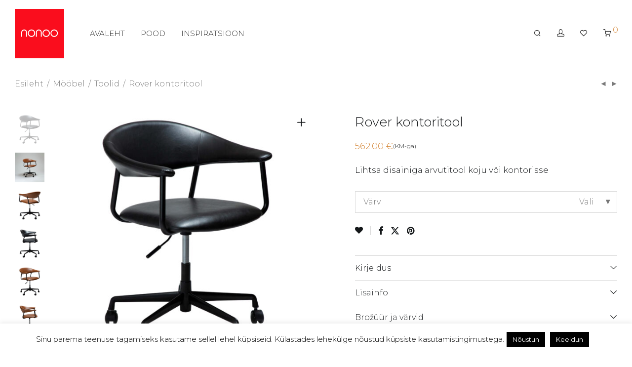

--- FILE ---
content_type: text/html; charset=UTF-8
request_url: https://nonoo.ee/toode/rover-kontoritool/
body_size: 31047
content:
<!DOCTYPE html>

<html lang="et" class="footer-sticky-1">
    <head>
        <meta charset="UTF-8">
        <meta name="viewport" content="width=device-width, initial-scale=1.0, maximum-scale=1.0, user-scalable=no">
		<meta name='robots' content='index, follow, max-image-preview:large, max-snippet:-1, max-video-preview:-1' />
	<style>img:is([sizes="auto" i], [sizes^="auto," i]) { contain-intrinsic-size: 3000px 1500px }</style>
	
	<!-- This site is optimized with the Yoast SEO plugin v26.6 - https://yoast.com/wordpress/plugins/seo/ -->
	<title>Rover kontoritool - Sisustus, Mööbel, Valgustid, Terassimööbel e-pood</title>
	<link rel="canonical" href="https://nonoo.ee/toode/rover-kontoritool/" />
	<meta property="og:locale" content="et_EE" />
	<meta property="og:type" content="article" />
	<meta property="og:title" content="Rover kontoritool - Sisustus, Mööbel, Valgustid, Terassimööbel e-pood" />
	<meta property="og:description" content="Lihtsa disainiga arvutitool koju või kontorisse" />
	<meta property="og:url" content="https://nonoo.ee/toode/rover-kontoritool/" />
	<meta property="og:site_name" content="Sisustus, Mööbel, Valgustid, Terassimööbel e-pood" />
	<meta property="article:publisher" content="https://www.facebook.com/nonoopood/" />
	<meta property="article:modified_time" content="2025-06-30T11:24:11+00:00" />
	<meta property="og:image" content="https://nonoo.ee/wp-content/uploads/2023/06/rover-office-chair-vintage-black-art-leather-w-black-office-base-800370100-01-main.jpg" />
	<meta property="og:image:width" content="1920" />
	<meta property="og:image:height" content="1920" />
	<meta property="og:image:type" content="image/jpeg" />
	<meta name="twitter:card" content="summary_large_image" />
	<script type="application/ld+json" class="yoast-schema-graph">{"@context":"https://schema.org","@graph":[{"@type":"WebPage","@id":"https://nonoo.ee/toode/rover-kontoritool/","url":"https://nonoo.ee/toode/rover-kontoritool/","name":"Rover kontoritool - Sisustus, Mööbel, Valgustid, Terassimööbel e-pood","isPartOf":{"@id":"https://nonoo.ee/#website"},"primaryImageOfPage":{"@id":"https://nonoo.ee/toode/rover-kontoritool/#primaryimage"},"image":{"@id":"https://nonoo.ee/toode/rover-kontoritool/#primaryimage"},"thumbnailUrl":"https://nonoo.ee/wp-content/uploads/2023/06/rover-office-chair-vintage-black-art-leather-w-black-office-base-800370100-01-main.jpg","datePublished":"2023-02-20T10:55:11+00:00","dateModified":"2025-06-30T11:24:11+00:00","breadcrumb":{"@id":"https://nonoo.ee/toode/rover-kontoritool/#breadcrumb"},"inLanguage":"et","potentialAction":[{"@type":"ReadAction","target":["https://nonoo.ee/toode/rover-kontoritool/"]}]},{"@type":"ImageObject","inLanguage":"et","@id":"https://nonoo.ee/toode/rover-kontoritool/#primaryimage","url":"https://nonoo.ee/wp-content/uploads/2023/06/rover-office-chair-vintage-black-art-leather-w-black-office-base-800370100-01-main.jpg","contentUrl":"https://nonoo.ee/wp-content/uploads/2023/06/rover-office-chair-vintage-black-art-leather-w-black-office-base-800370100-01-main.jpg","width":1920,"height":1920},{"@type":"BreadcrumbList","@id":"https://nonoo.ee/toode/rover-kontoritool/#breadcrumb","itemListElement":[{"@type":"ListItem","position":1,"name":"Avaleht","item":"https://nonoo.ee/"},{"@type":"ListItem","position":2,"name":"Pood","item":"https://nonoo.ee/pood/"},{"@type":"ListItem","position":3,"name":"Rover kontoritool"}]},{"@type":"WebSite","@id":"https://nonoo.ee/#website","url":"https://nonoo.ee/","name":"Nonoo Sisutus","description":"Sisusta oma kodu maitseka disainmööbliga. Lai valik mööblit, kodusisustustooteid, santehnikat ja akssesuaare. Tutvu valikuga meie e-poes.","publisher":{"@id":"https://nonoo.ee/#organization"},"potentialAction":[{"@type":"SearchAction","target":{"@type":"EntryPoint","urlTemplate":"https://nonoo.ee/?s={search_term_string}"},"query-input":{"@type":"PropertyValueSpecification","valueRequired":true,"valueName":"search_term_string"}}],"inLanguage":"et"},{"@type":"Organization","@id":"https://nonoo.ee/#organization","name":"nonoo sistustus","url":"https://nonoo.ee/","logo":{"@type":"ImageObject","inLanguage":"et","@id":"https://nonoo.ee/#/schema/logo/image/","url":"https://nonoo.ee/wp-content/uploads/2024/01/118689582_645978559662623_5894530482481141061_n.jpg","contentUrl":"https://nonoo.ee/wp-content/uploads/2024/01/118689582_645978559662623_5894530482481141061_n.jpg","width":206,"height":206,"caption":"nonoo sistustus"},"image":{"@id":"https://nonoo.ee/#/schema/logo/image/"},"sameAs":["https://www.facebook.com/nonoopood/","https://www.instagram.com/nonoo_sisustus/","https://www.pinterest.com/nonoo_sisustuspood/"]}]}</script>
	<!-- / Yoast SEO plugin. -->


<link rel='dns-prefetch' href='//kit-free.fontawesome.com' />
<link rel='dns-prefetch' href='//fonts.googleapis.com' />
<link rel='preconnect' href='https://fonts.gstatic.com' crossorigin />
<link rel="alternate" type="application/rss+xml" title="Sisustus, Mööbel, Valgustid, Terassimööbel e-pood &raquo; RSS" href="https://nonoo.ee/feed/" />
<link rel="alternate" type="application/rss+xml" title="Sisustus, Mööbel, Valgustid, Terassimööbel e-pood &raquo; Kommentaaride RSS" href="https://nonoo.ee/comments/feed/" />
<script type="text/javascript">
/* <![CDATA[ */
window._wpemojiSettings = {"baseUrl":"https:\/\/s.w.org\/images\/core\/emoji\/15.0.3\/72x72\/","ext":".png","svgUrl":"https:\/\/s.w.org\/images\/core\/emoji\/15.0.3\/svg\/","svgExt":".svg","source":{"concatemoji":"https:\/\/nonoo.ee\/wp-includes\/js\/wp-emoji-release.min.js?ver=6.7.4"}};
/*! This file is auto-generated */
!function(i,n){var o,s,e;function c(e){try{var t={supportTests:e,timestamp:(new Date).valueOf()};sessionStorage.setItem(o,JSON.stringify(t))}catch(e){}}function p(e,t,n){e.clearRect(0,0,e.canvas.width,e.canvas.height),e.fillText(t,0,0);var t=new Uint32Array(e.getImageData(0,0,e.canvas.width,e.canvas.height).data),r=(e.clearRect(0,0,e.canvas.width,e.canvas.height),e.fillText(n,0,0),new Uint32Array(e.getImageData(0,0,e.canvas.width,e.canvas.height).data));return t.every(function(e,t){return e===r[t]})}function u(e,t,n){switch(t){case"flag":return n(e,"\ud83c\udff3\ufe0f\u200d\u26a7\ufe0f","\ud83c\udff3\ufe0f\u200b\u26a7\ufe0f")?!1:!n(e,"\ud83c\uddfa\ud83c\uddf3","\ud83c\uddfa\u200b\ud83c\uddf3")&&!n(e,"\ud83c\udff4\udb40\udc67\udb40\udc62\udb40\udc65\udb40\udc6e\udb40\udc67\udb40\udc7f","\ud83c\udff4\u200b\udb40\udc67\u200b\udb40\udc62\u200b\udb40\udc65\u200b\udb40\udc6e\u200b\udb40\udc67\u200b\udb40\udc7f");case"emoji":return!n(e,"\ud83d\udc26\u200d\u2b1b","\ud83d\udc26\u200b\u2b1b")}return!1}function f(e,t,n){var r="undefined"!=typeof WorkerGlobalScope&&self instanceof WorkerGlobalScope?new OffscreenCanvas(300,150):i.createElement("canvas"),a=r.getContext("2d",{willReadFrequently:!0}),o=(a.textBaseline="top",a.font="600 32px Arial",{});return e.forEach(function(e){o[e]=t(a,e,n)}),o}function t(e){var t=i.createElement("script");t.src=e,t.defer=!0,i.head.appendChild(t)}"undefined"!=typeof Promise&&(o="wpEmojiSettingsSupports",s=["flag","emoji"],n.supports={everything:!0,everythingExceptFlag:!0},e=new Promise(function(e){i.addEventListener("DOMContentLoaded",e,{once:!0})}),new Promise(function(t){var n=function(){try{var e=JSON.parse(sessionStorage.getItem(o));if("object"==typeof e&&"number"==typeof e.timestamp&&(new Date).valueOf()<e.timestamp+604800&&"object"==typeof e.supportTests)return e.supportTests}catch(e){}return null}();if(!n){if("undefined"!=typeof Worker&&"undefined"!=typeof OffscreenCanvas&&"undefined"!=typeof URL&&URL.createObjectURL&&"undefined"!=typeof Blob)try{var e="postMessage("+f.toString()+"("+[JSON.stringify(s),u.toString(),p.toString()].join(",")+"));",r=new Blob([e],{type:"text/javascript"}),a=new Worker(URL.createObjectURL(r),{name:"wpTestEmojiSupports"});return void(a.onmessage=function(e){c(n=e.data),a.terminate(),t(n)})}catch(e){}c(n=f(s,u,p))}t(n)}).then(function(e){for(var t in e)n.supports[t]=e[t],n.supports.everything=n.supports.everything&&n.supports[t],"flag"!==t&&(n.supports.everythingExceptFlag=n.supports.everythingExceptFlag&&n.supports[t]);n.supports.everythingExceptFlag=n.supports.everythingExceptFlag&&!n.supports.flag,n.DOMReady=!1,n.readyCallback=function(){n.DOMReady=!0}}).then(function(){return e}).then(function(){var e;n.supports.everything||(n.readyCallback(),(e=n.source||{}).concatemoji?t(e.concatemoji):e.wpemoji&&e.twemoji&&(t(e.twemoji),t(e.wpemoji)))}))}((window,document),window._wpemojiSettings);
/* ]]> */
</script>
<link rel='stylesheet' id='sbi_styles-css' href='https://nonoo.ee/wp-content/plugins/instagram-feed-pro/css/sbi-styles.min.css?ver=5.8.2' type='text/css' media='all' />
<style id='wp-emoji-styles-inline-css' type='text/css'>

	img.wp-smiley, img.emoji {
		display: inline !important;
		border: none !important;
		box-shadow: none !important;
		height: 1em !important;
		width: 1em !important;
		margin: 0 0.07em !important;
		vertical-align: -0.1em !important;
		background: none !important;
		padding: 0 !important;
	}
</style>
<link rel='stylesheet' id='wp-block-library-css' href='https://nonoo.ee/wp-includes/css/dist/block-library/style.min.css?ver=6.7.4' type='text/css' media='all' />
<link rel='stylesheet' id='swiper-css-css' href='https://nonoo.ee/wp-content/plugins/instagram-widget-by-wpzoom/dist/styles/library/swiper.css?ver=7.4.1' type='text/css' media='all' />
<link rel='stylesheet' id='magnific-popup-css' href='https://nonoo.ee/wp-content/themes/savoy/assets/css/third-party/magnific-popup.min.css?ver=6.7.4' type='text/css' media='all' />
<link rel='stylesheet' id='wpz-insta_block-frontend-style-css' href='https://nonoo.ee/wp-content/plugins/instagram-widget-by-wpzoom/dist/styles/frontend/index.css?ver=css-08583cdecf4e' type='text/css' media='all' />
<style id='classic-theme-styles-inline-css' type='text/css'>
/*! This file is auto-generated */
.wp-block-button__link{color:#fff;background-color:#32373c;border-radius:9999px;box-shadow:none;text-decoration:none;padding:calc(.667em + 2px) calc(1.333em + 2px);font-size:1.125em}.wp-block-file__button{background:#32373c;color:#fff;text-decoration:none}
</style>
<style id='global-styles-inline-css' type='text/css'>
:root{--wp--preset--aspect-ratio--square: 1;--wp--preset--aspect-ratio--4-3: 4/3;--wp--preset--aspect-ratio--3-4: 3/4;--wp--preset--aspect-ratio--3-2: 3/2;--wp--preset--aspect-ratio--2-3: 2/3;--wp--preset--aspect-ratio--16-9: 16/9;--wp--preset--aspect-ratio--9-16: 9/16;--wp--preset--color--black: #000000;--wp--preset--color--cyan-bluish-gray: #abb8c3;--wp--preset--color--white: #ffffff;--wp--preset--color--pale-pink: #f78da7;--wp--preset--color--vivid-red: #cf2e2e;--wp--preset--color--luminous-vivid-orange: #ff6900;--wp--preset--color--luminous-vivid-amber: #fcb900;--wp--preset--color--light-green-cyan: #7bdcb5;--wp--preset--color--vivid-green-cyan: #00d084;--wp--preset--color--pale-cyan-blue: #8ed1fc;--wp--preset--color--vivid-cyan-blue: #0693e3;--wp--preset--color--vivid-purple: #9b51e0;--wp--preset--gradient--vivid-cyan-blue-to-vivid-purple: linear-gradient(135deg,rgba(6,147,227,1) 0%,rgb(155,81,224) 100%);--wp--preset--gradient--light-green-cyan-to-vivid-green-cyan: linear-gradient(135deg,rgb(122,220,180) 0%,rgb(0,208,130) 100%);--wp--preset--gradient--luminous-vivid-amber-to-luminous-vivid-orange: linear-gradient(135deg,rgba(252,185,0,1) 0%,rgba(255,105,0,1) 100%);--wp--preset--gradient--luminous-vivid-orange-to-vivid-red: linear-gradient(135deg,rgba(255,105,0,1) 0%,rgb(207,46,46) 100%);--wp--preset--gradient--very-light-gray-to-cyan-bluish-gray: linear-gradient(135deg,rgb(238,238,238) 0%,rgb(169,184,195) 100%);--wp--preset--gradient--cool-to-warm-spectrum: linear-gradient(135deg,rgb(74,234,220) 0%,rgb(151,120,209) 20%,rgb(207,42,186) 40%,rgb(238,44,130) 60%,rgb(251,105,98) 80%,rgb(254,248,76) 100%);--wp--preset--gradient--blush-light-purple: linear-gradient(135deg,rgb(255,206,236) 0%,rgb(152,150,240) 100%);--wp--preset--gradient--blush-bordeaux: linear-gradient(135deg,rgb(254,205,165) 0%,rgb(254,45,45) 50%,rgb(107,0,62) 100%);--wp--preset--gradient--luminous-dusk: linear-gradient(135deg,rgb(255,203,112) 0%,rgb(199,81,192) 50%,rgb(65,88,208) 100%);--wp--preset--gradient--pale-ocean: linear-gradient(135deg,rgb(255,245,203) 0%,rgb(182,227,212) 50%,rgb(51,167,181) 100%);--wp--preset--gradient--electric-grass: linear-gradient(135deg,rgb(202,248,128) 0%,rgb(113,206,126) 100%);--wp--preset--gradient--midnight: linear-gradient(135deg,rgb(2,3,129) 0%,rgb(40,116,252) 100%);--wp--preset--font-size--small: 13px;--wp--preset--font-size--medium: 20px;--wp--preset--font-size--large: 36px;--wp--preset--font-size--x-large: 42px;--wp--preset--spacing--20: 0.44rem;--wp--preset--spacing--30: 0.67rem;--wp--preset--spacing--40: 1rem;--wp--preset--spacing--50: 1.5rem;--wp--preset--spacing--60: 2.25rem;--wp--preset--spacing--70: 3.38rem;--wp--preset--spacing--80: 5.06rem;--wp--preset--shadow--natural: 6px 6px 9px rgba(0, 0, 0, 0.2);--wp--preset--shadow--deep: 12px 12px 50px rgba(0, 0, 0, 0.4);--wp--preset--shadow--sharp: 6px 6px 0px rgba(0, 0, 0, 0.2);--wp--preset--shadow--outlined: 6px 6px 0px -3px rgba(255, 255, 255, 1), 6px 6px rgba(0, 0, 0, 1);--wp--preset--shadow--crisp: 6px 6px 0px rgba(0, 0, 0, 1);}:where(.is-layout-flex){gap: 0.5em;}:where(.is-layout-grid){gap: 0.5em;}body .is-layout-flex{display: flex;}.is-layout-flex{flex-wrap: wrap;align-items: center;}.is-layout-flex > :is(*, div){margin: 0;}body .is-layout-grid{display: grid;}.is-layout-grid > :is(*, div){margin: 0;}:where(.wp-block-columns.is-layout-flex){gap: 2em;}:where(.wp-block-columns.is-layout-grid){gap: 2em;}:where(.wp-block-post-template.is-layout-flex){gap: 1.25em;}:where(.wp-block-post-template.is-layout-grid){gap: 1.25em;}.has-black-color{color: var(--wp--preset--color--black) !important;}.has-cyan-bluish-gray-color{color: var(--wp--preset--color--cyan-bluish-gray) !important;}.has-white-color{color: var(--wp--preset--color--white) !important;}.has-pale-pink-color{color: var(--wp--preset--color--pale-pink) !important;}.has-vivid-red-color{color: var(--wp--preset--color--vivid-red) !important;}.has-luminous-vivid-orange-color{color: var(--wp--preset--color--luminous-vivid-orange) !important;}.has-luminous-vivid-amber-color{color: var(--wp--preset--color--luminous-vivid-amber) !important;}.has-light-green-cyan-color{color: var(--wp--preset--color--light-green-cyan) !important;}.has-vivid-green-cyan-color{color: var(--wp--preset--color--vivid-green-cyan) !important;}.has-pale-cyan-blue-color{color: var(--wp--preset--color--pale-cyan-blue) !important;}.has-vivid-cyan-blue-color{color: var(--wp--preset--color--vivid-cyan-blue) !important;}.has-vivid-purple-color{color: var(--wp--preset--color--vivid-purple) !important;}.has-black-background-color{background-color: var(--wp--preset--color--black) !important;}.has-cyan-bluish-gray-background-color{background-color: var(--wp--preset--color--cyan-bluish-gray) !important;}.has-white-background-color{background-color: var(--wp--preset--color--white) !important;}.has-pale-pink-background-color{background-color: var(--wp--preset--color--pale-pink) !important;}.has-vivid-red-background-color{background-color: var(--wp--preset--color--vivid-red) !important;}.has-luminous-vivid-orange-background-color{background-color: var(--wp--preset--color--luminous-vivid-orange) !important;}.has-luminous-vivid-amber-background-color{background-color: var(--wp--preset--color--luminous-vivid-amber) !important;}.has-light-green-cyan-background-color{background-color: var(--wp--preset--color--light-green-cyan) !important;}.has-vivid-green-cyan-background-color{background-color: var(--wp--preset--color--vivid-green-cyan) !important;}.has-pale-cyan-blue-background-color{background-color: var(--wp--preset--color--pale-cyan-blue) !important;}.has-vivid-cyan-blue-background-color{background-color: var(--wp--preset--color--vivid-cyan-blue) !important;}.has-vivid-purple-background-color{background-color: var(--wp--preset--color--vivid-purple) !important;}.has-black-border-color{border-color: var(--wp--preset--color--black) !important;}.has-cyan-bluish-gray-border-color{border-color: var(--wp--preset--color--cyan-bluish-gray) !important;}.has-white-border-color{border-color: var(--wp--preset--color--white) !important;}.has-pale-pink-border-color{border-color: var(--wp--preset--color--pale-pink) !important;}.has-vivid-red-border-color{border-color: var(--wp--preset--color--vivid-red) !important;}.has-luminous-vivid-orange-border-color{border-color: var(--wp--preset--color--luminous-vivid-orange) !important;}.has-luminous-vivid-amber-border-color{border-color: var(--wp--preset--color--luminous-vivid-amber) !important;}.has-light-green-cyan-border-color{border-color: var(--wp--preset--color--light-green-cyan) !important;}.has-vivid-green-cyan-border-color{border-color: var(--wp--preset--color--vivid-green-cyan) !important;}.has-pale-cyan-blue-border-color{border-color: var(--wp--preset--color--pale-cyan-blue) !important;}.has-vivid-cyan-blue-border-color{border-color: var(--wp--preset--color--vivid-cyan-blue) !important;}.has-vivid-purple-border-color{border-color: var(--wp--preset--color--vivid-purple) !important;}.has-vivid-cyan-blue-to-vivid-purple-gradient-background{background: var(--wp--preset--gradient--vivid-cyan-blue-to-vivid-purple) !important;}.has-light-green-cyan-to-vivid-green-cyan-gradient-background{background: var(--wp--preset--gradient--light-green-cyan-to-vivid-green-cyan) !important;}.has-luminous-vivid-amber-to-luminous-vivid-orange-gradient-background{background: var(--wp--preset--gradient--luminous-vivid-amber-to-luminous-vivid-orange) !important;}.has-luminous-vivid-orange-to-vivid-red-gradient-background{background: var(--wp--preset--gradient--luminous-vivid-orange-to-vivid-red) !important;}.has-very-light-gray-to-cyan-bluish-gray-gradient-background{background: var(--wp--preset--gradient--very-light-gray-to-cyan-bluish-gray) !important;}.has-cool-to-warm-spectrum-gradient-background{background: var(--wp--preset--gradient--cool-to-warm-spectrum) !important;}.has-blush-light-purple-gradient-background{background: var(--wp--preset--gradient--blush-light-purple) !important;}.has-blush-bordeaux-gradient-background{background: var(--wp--preset--gradient--blush-bordeaux) !important;}.has-luminous-dusk-gradient-background{background: var(--wp--preset--gradient--luminous-dusk) !important;}.has-pale-ocean-gradient-background{background: var(--wp--preset--gradient--pale-ocean) !important;}.has-electric-grass-gradient-background{background: var(--wp--preset--gradient--electric-grass) !important;}.has-midnight-gradient-background{background: var(--wp--preset--gradient--midnight) !important;}.has-small-font-size{font-size: var(--wp--preset--font-size--small) !important;}.has-medium-font-size{font-size: var(--wp--preset--font-size--medium) !important;}.has-large-font-size{font-size: var(--wp--preset--font-size--large) !important;}.has-x-large-font-size{font-size: var(--wp--preset--font-size--x-large) !important;}
:where(.wp-block-post-template.is-layout-flex){gap: 1.25em;}:where(.wp-block-post-template.is-layout-grid){gap: 1.25em;}
:where(.wp-block-columns.is-layout-flex){gap: 2em;}:where(.wp-block-columns.is-layout-grid){gap: 2em;}
:root :where(.wp-block-pullquote){font-size: 1.5em;line-height: 1.6;}
</style>
<link rel='stylesheet' id='cookie-law-info-css' href='https://nonoo.ee/wp-content/plugins/cookie-law-info/legacy/public/css/cookie-law-info-public.css?ver=3.3.8' type='text/css' media='all' />
<link rel='stylesheet' id='cookie-law-info-gdpr-css' href='https://nonoo.ee/wp-content/plugins/cookie-law-info/legacy/public/css/cookie-law-info-gdpr.css?ver=3.3.8' type='text/css' media='all' />
<link rel='stylesheet' id='scrollup-css-css' href='https://nonoo.ee/wp-content/plugins/smooth-scroll-up/css/scrollup.css?ver=6.7.4' type='text/css' media='all' />
<style id='scrollup-css-inline-css' type='text/css'>
a.scrollup-image {background-image: url("https://nonoo.ee/wp-content/uploads/2016/01/arrow_up_nonoo_top_5.png") !important; }
</style>
<link rel='stylesheet' id='photoswipe-css' href='https://nonoo.ee/wp-content/plugins/woocommerce/assets/css/photoswipe/photoswipe.min.css?ver=10.3.7' type='text/css' media='all' />
<link rel='stylesheet' id='photoswipe-default-skin-css' href='https://nonoo.ee/wp-content/plugins/woocommerce/assets/css/photoswipe/default-skin/default-skin.min.css?ver=10.3.7' type='text/css' media='all' />
<style id='woocommerce-inline-inline-css' type='text/css'>
.woocommerce form .form-row .required { visibility: visible; }
</style>
<link rel='stylesheet' id='brands-styles-css' href='https://nonoo.ee/wp-content/plugins/woocommerce/assets/css/brands.css?ver=10.3.7' type='text/css' media='all' />
<link rel='stylesheet' id='normalize-css' href='https://nonoo.ee/wp-content/themes/savoy/assets/css/third-party/normalize.min.css?ver=3.0.2' type='text/css' media='all' />
<link rel='stylesheet' id='slick-slider-css' href='https://nonoo.ee/wp-content/themes/savoy/assets/css/third-party/slick.min.css?ver=1.5.5' type='text/css' media='all' />
<link rel='stylesheet' id='slick-slider-theme-css' href='https://nonoo.ee/wp-content/themes/savoy/assets/css/third-party/slick-theme.min.css?ver=1.5.5' type='text/css' media='all' />
<link rel='stylesheet' id='font-awesome-css' href='https://kit-free.fontawesome.com/releases/latest/css/free.min.css?ver=5.x' type='text/css' media='all' />
<link rel='stylesheet' id='nm-grid-css' href='https://nonoo.ee/wp-content/themes/savoy/assets/css/grid.css?ver=3.1.3' type='text/css' media='all' />
<link rel='stylesheet' id='selectod-css' href='https://nonoo.ee/wp-content/themes/savoy/assets/css/third-party/selectod.min.css?ver=3.8.1' type='text/css' media='all' />
<link rel='stylesheet' id='nm-shop-css' href='https://nonoo.ee/wp-content/themes/savoy/assets/css/shop.css?ver=3.1.3' type='text/css' media='all' />
<link rel='stylesheet' id='nm-icons-css' href='https://nonoo.ee/wp-content/themes/savoy/assets/css/font-icons/theme-icons/theme-icons.min.css?ver=3.1.3' type='text/css' media='all' />
<link rel='stylesheet' id='nm-core-css' href='https://nonoo.ee/wp-content/themes/savoy/style.css?ver=3.1.3' type='text/css' media='all' />
<link rel='stylesheet' id='nm-elements-css' href='https://nonoo.ee/wp-content/themes/savoy/assets/css/elements.css?ver=3.1.3' type='text/css' media='all' />
<link rel='stylesheet' id='nm-portfolio-css' href='https://nonoo.ee/wp-content/plugins/nm-portfolio/assets/css/nm-portfolio.css?ver=1.3.6' type='text/css' media='all' />
<link rel="preload" as="style" href="https://fonts.googleapis.com/css?family=Montserrat:300,300,300,300,300,300,400,400,700&#038;subset=latin&#038;display=swap&#038;ver=1766130181" /><link rel="stylesheet" href="https://fonts.googleapis.com/css?family=Montserrat:300,300,300,300,300,300,400,400,700&#038;subset=latin&#038;display=swap&#038;ver=1766130181" media="print" onload="this.media='all'"><noscript><link rel="stylesheet" href="https://fonts.googleapis.com/css?family=Montserrat:300,300,300,300,300,300,400,400,700&#038;subset=latin&#038;display=swap&#038;ver=1766130181" /></noscript><script type="text/javascript" src="https://nonoo.ee/wp-includes/js/jquery/jquery.min.js?ver=3.7.1" id="jquery-core-js"></script>
<script type="text/javascript" src="https://nonoo.ee/wp-includes/js/jquery/jquery-migrate.min.js?ver=3.4.1" id="jquery-migrate-js"></script>
<script type="text/javascript" src="https://nonoo.ee/wp-includes/js/underscore.min.js?ver=1.13.7" id="underscore-js"></script>
<script type="text/javascript" id="wp-util-js-extra">
/* <![CDATA[ */
var _wpUtilSettings = {"ajax":{"url":"\/wp-admin\/admin-ajax.php"}};
/* ]]> */
</script>
<script type="text/javascript" src="https://nonoo.ee/wp-includes/js/wp-util.min.js?ver=6.7.4" id="wp-util-js"></script>
<script type="text/javascript" src="https://nonoo.ee/wp-content/plugins/instagram-widget-by-wpzoom/dist/scripts/library/magnific-popup.js?ver=1764840125" id="magnific-popup-js"></script>
<script type="text/javascript" src="https://nonoo.ee/wp-content/plugins/instagram-widget-by-wpzoom/dist/scripts/library/swiper.js?ver=7.4.1" id="swiper-js-js"></script>
<script type="text/javascript" src="https://nonoo.ee/wp-content/plugins/instagram-widget-by-wpzoom/dist/scripts/frontend/block.js?ver=74a049bb282113514b2a" id="wpz-insta_block-frontend-script-js"></script>
<script type="text/javascript" src="https://nonoo.ee/wp-includes/js/dist/hooks.min.js?ver=4d63a3d491d11ffd8ac6" id="wp-hooks-js"></script>
<script type="text/javascript" src="https://nonoo.ee/wp-includes/js/dist/i18n.min.js?ver=5e580eb46a90c2b997e6" id="wp-i18n-js"></script>
<script type="text/javascript" id="wp-i18n-js-after">
/* <![CDATA[ */
wp.i18n.setLocaleData( { 'text direction\u0004ltr': [ 'ltr' ] } );
/* ]]> */
</script>
<script type="text/javascript" id="cookie-law-info-js-extra">
/* <![CDATA[ */
var Cli_Data = {"nn_cookie_ids":[],"cookielist":[],"non_necessary_cookies":[],"ccpaEnabled":"","ccpaRegionBased":"","ccpaBarEnabled":"","strictlyEnabled":["necessary","obligatoire"],"ccpaType":"gdpr","js_blocking":"","custom_integration":"","triggerDomRefresh":"","secure_cookies":""};
var cli_cookiebar_settings = {"animate_speed_hide":"500","animate_speed_show":"500","background":"#FFF","border":"#b1a6a6c2","border_on":"","button_1_button_colour":"#000","button_1_button_hover":"#000000","button_1_link_colour":"#fff","button_1_as_button":"1","button_1_new_win":"","button_2_button_colour":"#333","button_2_button_hover":"#292929","button_2_link_colour":"#444","button_2_as_button":"","button_2_hidebar":"1","button_3_button_colour":"#000","button_3_button_hover":"#000000","button_3_link_colour":"#fff","button_3_as_button":"1","button_3_new_win":"","button_4_button_colour":"#000","button_4_button_hover":"#000000","button_4_link_colour":"#fff","button_4_as_button":"1","button_7_button_colour":"#61a229","button_7_button_hover":"#4e8221","button_7_link_colour":"#fff","button_7_as_button":"1","button_7_new_win":"","font_family":"inherit","header_fix":"","notify_animate_hide":"1","notify_animate_show":"","notify_div_id":"#cookie-law-info-bar","notify_position_horizontal":"right","notify_position_vertical":"bottom","scroll_close":"","scroll_close_reload":"","accept_close_reload":"","reject_close_reload":"","showagain_tab":"","showagain_background":"#fff","showagain_border":"#000","showagain_div_id":"#cookie-law-info-again","showagain_x_position":"100px","text":"#000","show_once_yn":"1","show_once":"15000","logging_on":"","as_popup":"","popup_overlay":"1","bar_heading_text":"","cookie_bar_as":"banner","popup_showagain_position":"bottom-right","widget_position":"left"};
var log_object = {"ajax_url":"https:\/\/nonoo.ee\/wp-admin\/admin-ajax.php"};
/* ]]> */
</script>
<script type="text/javascript" src="https://nonoo.ee/wp-content/plugins/cookie-law-info/legacy/public/js/cookie-law-info-public.js?ver=3.3.8" id="cookie-law-info-js"></script>
<script type="text/javascript" src="https://nonoo.ee/wp-content/plugins/woocommerce/assets/js/jquery-blockui/jquery.blockUI.min.js?ver=2.7.0-wc.10.3.7" id="wc-jquery-blockui-js" defer="defer" data-wp-strategy="defer"></script>
<script type="text/javascript" id="wc-add-to-cart-js-extra">
/* <![CDATA[ */
var wc_add_to_cart_params = {"ajax_url":"\/wp-admin\/admin-ajax.php","wc_ajax_url":"\/?wc-ajax=%%endpoint%%","i18n_view_cart":"Vaata ostukorvi","cart_url":"https:\/\/nonoo.ee\/cart\/","is_cart":"","cart_redirect_after_add":"no"};
/* ]]> */
</script>
<script type="text/javascript" src="https://nonoo.ee/wp-content/plugins/woocommerce/assets/js/frontend/add-to-cart.min.js?ver=10.3.7" id="wc-add-to-cart-js" defer="defer" data-wp-strategy="defer"></script>
<script type="text/javascript" src="https://nonoo.ee/wp-content/plugins/woocommerce/assets/js/flexslider/jquery.flexslider.min.js?ver=2.7.2-wc.10.3.7" id="wc-flexslider-js" defer="defer" data-wp-strategy="defer"></script>
<script type="text/javascript" src="https://nonoo.ee/wp-content/plugins/woocommerce/assets/js/photoswipe/photoswipe.min.js?ver=4.1.1-wc.10.3.7" id="wc-photoswipe-js" defer="defer" data-wp-strategy="defer"></script>
<script type="text/javascript" src="https://nonoo.ee/wp-content/plugins/woocommerce/assets/js/photoswipe/photoswipe-ui-default.min.js?ver=4.1.1-wc.10.3.7" id="wc-photoswipe-ui-default-js" defer="defer" data-wp-strategy="defer"></script>
<script type="text/javascript" id="wc-single-product-js-extra">
/* <![CDATA[ */
var wc_single_product_params = {"i18n_required_rating_text":"Palun vali hinnang","i18n_rating_options":["1 of 5 stars","2 of 5 stars","3 of 5 stars","4 of 5 stars","5 of 5 stars"],"i18n_product_gallery_trigger_text":"View full-screen image gallery","review_rating_required":"yes","flexslider":{"rtl":false,"animation":"fade","smoothHeight":false,"directionNav":true,"controlNav":"thumbnails","slideshow":false,"animationSpeed":300,"animationLoop":false,"allowOneSlide":false},"zoom_enabled":"","zoom_options":[],"photoswipe_enabled":"1","photoswipe_options":{"shareEl":true,"closeOnScroll":false,"history":false,"hideAnimationDuration":0,"showAnimationDuration":0,"showHideOpacity":true,"bgOpacity":1,"loop":false,"closeOnVerticalDrag":false,"barsSize":{"top":0,"bottom":0},"tapToClose":true,"tapToToggleControls":false,"shareButtons":[{"id":"facebook","label":"Share on Facebook","url":"https:\/\/www.facebook.com\/sharer\/sharer.php?u={{url}}"},{"id":"twitter","label":"Tweet","url":"https:\/\/twitter.com\/intent\/tweet?text={{text}}&url={{url}}"},{"id":"pinterest","label":"Pin it","url":"http:\/\/www.pinterest.com\/pin\/create\/button\/?url={{url}}&media={{image_url}}&description={{text}}"},{"id":"download","label":"Download image","url":"{{raw_image_url}}","download":true}]},"flexslider_enabled":"1"};
/* ]]> */
</script>
<script type="text/javascript" src="https://nonoo.ee/wp-content/plugins/woocommerce/assets/js/frontend/single-product.min.js?ver=10.3.7" id="wc-single-product-js" defer="defer" data-wp-strategy="defer"></script>
<script type="text/javascript" src="https://nonoo.ee/wp-content/plugins/woocommerce/assets/js/js-cookie/js.cookie.min.js?ver=2.1.4-wc.10.3.7" id="wc-js-cookie-js" defer="defer" data-wp-strategy="defer"></script>
<script type="text/javascript" id="woocommerce-js-extra">
/* <![CDATA[ */
var woocommerce_params = {"ajax_url":"\/wp-admin\/admin-ajax.php","wc_ajax_url":"\/?wc-ajax=%%endpoint%%","i18n_password_show":"Show password","i18n_password_hide":"Hide password"};
/* ]]> */
</script>
<script type="text/javascript" src="https://nonoo.ee/wp-content/plugins/woocommerce/assets/js/frontend/woocommerce.min.js?ver=10.3.7" id="woocommerce-js" defer="defer" data-wp-strategy="defer"></script>
<script type="text/javascript" id="zxcvbn-async-js-extra">
/* <![CDATA[ */
var _zxcvbnSettings = {"src":"https:\/\/nonoo.ee\/wp-includes\/js\/zxcvbn.min.js"};
/* ]]> */
</script>
<script type="text/javascript" src="https://nonoo.ee/wp-includes/js/zxcvbn-async.min.js?ver=1.0" id="zxcvbn-async-js"></script>
<script type="text/javascript" id="password-strength-meter-js-extra">
/* <![CDATA[ */
var pwsL10n = {"unknown":"Parooli tugevus teadmata","short":"V\u00e4ga n\u00f5rk","bad":"N\u00f5rk","good":"Keskmine","strong":"Tugev","mismatch":"Ei kattu"};
/* ]]> */
</script>
<script type="text/javascript" id="password-strength-meter-js-translations">
/* <![CDATA[ */
( function( domain, translations ) {
	var localeData = translations.locale_data[ domain ] || translations.locale_data.messages;
	localeData[""].domain = domain;
	wp.i18n.setLocaleData( localeData, domain );
} )( "default", {"translation-revision-date":"2024-05-26 18:48:45+0000","generator":"GlotPress\/4.0.1","domain":"messages","locale_data":{"messages":{"":{"domain":"messages","plural-forms":"nplurals=2; plural=n != 1;","lang":"et_EE"},"%1$s is deprecated since version %2$s! Use %3$s instead. Please consider writing more inclusive code.":["%1$s on alates versioonist %2$s mittesoovitav, selle asemel on  %3$s. Katsu kirjutada kaasavamat koodi."]}},"comment":{"reference":"wp-admin\/js\/password-strength-meter.js"}} );
/* ]]> */
</script>
<script type="text/javascript" src="https://nonoo.ee/wp-admin/js/password-strength-meter.min.js?ver=6.7.4" id="password-strength-meter-js"></script>
<script type="text/javascript" id="wc-password-strength-meter-js-extra">
/* <![CDATA[ */
var wc_password_strength_meter_params = {"min_password_strength":"3","i18n_password_error":"Palun sisesta keerukam salas\u00f5na.","i18n_password_hint":"Vihje: Sinu parool peaks olema v\u00e4hemalt seitse m\u00e4rki pikk. Tugevama parooli saamiseks kasuta nii suur- kui v\u00e4iket\u00e4hti, numbreid ja erim\u00e4rke nagu ! \" ? $ % ^ & )."};
var wc_password_strength_meter_params = {"min_password_strength":"3","stop_checkout":"","i18n_password_error":"Palun sisesta keerukam salas\u00f5na.","i18n_password_hint":"Vihje: Sinu parool peaks olema v\u00e4hemalt seitse m\u00e4rki pikk. Tugevama parooli saamiseks kasuta nii suur- kui v\u00e4iket\u00e4hti, numbreid ja erim\u00e4rke nagu ! \" ? $ % ^ & )."};
/* ]]> */
</script>
<script type="text/javascript" src="https://nonoo.ee/wp-content/plugins/woocommerce/assets/js/frontend/password-strength-meter.min.js?ver=10.3.7" id="wc-password-strength-meter-js" defer="defer" data-wp-strategy="defer"></script>
<script type="text/javascript" id="wc-cart-fragments-js-extra">
/* <![CDATA[ */
var wc_cart_fragments_params = {"ajax_url":"\/wp-admin\/admin-ajax.php","wc_ajax_url":"\/?wc-ajax=%%endpoint%%","cart_hash_key":"wc_cart_hash_ee17017b44c7b5a728440ad5e869722f","fragment_name":"wc_fragments_ee17017b44c7b5a728440ad5e869722f","request_timeout":"5000"};
/* ]]> */
</script>
<script type="text/javascript" src="https://nonoo.ee/wp-content/plugins/woocommerce/assets/js/frontend/cart-fragments.min.js?ver=10.3.7" id="wc-cart-fragments-js" defer="defer" data-wp-strategy="defer"></script>
<script></script><link rel="https://api.w.org/" href="https://nonoo.ee/wp-json/" /><link rel="alternate" title="JSON" type="application/json" href="https://nonoo.ee/wp-json/wp/v2/product/21686" /><link rel="EditURI" type="application/rsd+xml" title="RSD" href="https://nonoo.ee/xmlrpc.php?rsd" />
<meta name="generator" content="WordPress 6.7.4" />
<meta name="generator" content="WooCommerce 10.3.7" />
<link rel='shortlink' href='https://nonoo.ee/?p=21686' />
<link rel="alternate" title="oEmbed (JSON)" type="application/json+oembed" href="https://nonoo.ee/wp-json/oembed/1.0/embed?url=https%3A%2F%2Fnonoo.ee%2Ftoode%2Frover-kontoritool%2F" />
<link rel="alternate" title="oEmbed (XML)" type="text/xml+oembed" href="https://nonoo.ee/wp-json/oembed/1.0/embed?url=https%3A%2F%2Fnonoo.ee%2Ftoode%2Frover-kontoritool%2F&#038;format=xml" />
<script async defer data-domain='nonoo.ee' src='https://plausible.io/js/plausible.js'></script><meta name="generator" content="Redux 4.5.7" /><style>div.woocommerce-variation-add-to-cart-disabled { display: none ! important; }</style>	<noscript><style>.woocommerce-product-gallery{ opacity: 1 !important; }</style></noscript>
	<style type="text/css">.recentcomments a{display:inline !important;padding:0 !important;margin:0 !important;}</style><meta name="generator" content="Powered by WPBakery Page Builder - drag and drop page builder for WordPress."/>
<link rel="icon" href="https://nonoo.ee/wp-content/uploads/2016/01/cropped-my-apple-icon-144x1441-1-32x32.png" sizes="32x32" />
<link rel="icon" href="https://nonoo.ee/wp-content/uploads/2016/01/cropped-my-apple-icon-144x1441-1-192x192.png" sizes="192x192" />
<link rel="apple-touch-icon" href="https://nonoo.ee/wp-content/uploads/2016/01/cropped-my-apple-icon-144x1441-1-180x180.png" />
<meta name="msapplication-TileImage" content="https://nonoo.ee/wp-content/uploads/2016/01/cropped-my-apple-icon-144x1441-1-270x270.png" />
<style type="text/css" class="nm-custom-styles">:root{ --nm--font-size-xsmall:14px;--nm--font-size-small:16px;--nm--font-size-medium:17px;--nm--font-size-large:19px;--nm--color-font:#141719;--nm--color-font-strong:#777777;--nm--color-font-highlight:#D38230;--nm--color-border:#A5A5A5;--nm--color-divider:#5E5E5E;--nm--color-button:#FFFFFF;--nm--color-button-background:#282828;--nm--color-body-background:#FFFFFF;--nm--border-radius-container:0px;--nm--border-radius-image:0px;--nm--border-radius-image-fullwidth:0px;--nm--border-radius-inputs:0px;--nm--border-radius-button:0px;--nm--mobile-menu-color-font:#555555;--nm--mobile-menu-color-font-hover:#282828;--nm--mobile-menu-color-border:#EEEEEE;--nm--mobile-menu-color-background:#FFFFFF;--nm--shop-preloader-color:#ffffff;--nm--shop-preloader-gradient:linear-gradient(90deg, rgba(238,238,238,0) 20%, rgba(238,238,238,0.3) 50%, rgba(238,238,238,0) 70%);--nm--shop-rating-color:#DC9814;--nm--single-product-background-color:;--nm--single-product-background-color-mobile:#EEEEEE;--nm--single-product-mobile-gallery-width:500px;}body{font-family:"Montserrat",sans-serif;}h1,h2,h3,h4,h5,h6,.nm-alt-font{font-family:"Montserrat",sans-serif;}.nm-menu li a{font-size:15px;font-weight:300;}#nm-mobile-menu .menu > li > a{font-weight:300;}#nm-mobile-menu-main-ul.menu > li > a{font-size:17px;}#nm-mobile-menu-secondary-ul.menu li a,#nm-mobile-menu .sub-menu a{font-size:17px;}.vc_tta.vc_tta-accordion .vc_tta-panel-title > a,.vc_tta.vc_general .vc_tta-tab > a,.nm-team-member-content h2,.nm-post-slider-content h3,.vc_pie_chart .wpb_pie_chart_heading,.wpb_content_element .wpb_tour_tabs_wrapper .wpb_tabs_nav a,.wpb_content_element .wpb_accordion_header a,#order_review .shop_table tfoot .order-total,#order_review .shop_table tfoot .order-total,.cart-collaterals .shop_table tr.order-total,.shop_table.cart .nm-product-details a,#nm-shop-sidebar-popup #nm-shop-search input,.nm-shop-categories li a,.nm-shop-filter-menu li a,.woocommerce-message,.woocommerce-info,.woocommerce-error,blockquote,.commentlist .comment .comment-text .meta strong,.nm-related-posts-content h3,.nm-blog-no-results h1,.nm-term-description,.nm-blog-categories-list li a,.nm-blog-categories-toggle li a,.nm-blog-heading h1,#nm-mobile-menu-top-ul .nm-mobile-menu-item-search input{font-size:19px;}@media all and (max-width:768px){.vc_toggle_title h3{font-size:19px;}}@media all and (max-width:400px){#nm-shop-search input{font-size:19px;}}.add_to_cart_inline .add_to_cart_button,.add_to_cart_inline .amount,.nm-product-category-text > a,.nm-testimonial-description,.nm-feature h3,.nm_btn,.vc_toggle_content,.nm-message-box,.wpb_text_column,#nm-wishlist-table ul li.title .woocommerce-loop-product__title,.nm-order-track-top p,.customer_details h3,.woocommerce-order-details .order_details tbody,.woocommerce-MyAccount-content .shop_table tr th,.woocommerce-MyAccount-navigation ul li a,.nm-MyAccount-user-info .nm-username,.nm-MyAccount-dashboard,.nm-myaccount-lost-reset-password h2,.nm-login-form-divider span,.woocommerce-thankyou-order-details li strong,.woocommerce-order-received h3,#order_review .shop_table tbody .product-name,.woocommerce-checkout .nm-coupon-popup-wrap .nm-shop-notice,.nm-checkout-login-coupon .nm-shop-notice,.shop_table.cart .nm-product-quantity-pricing .product-subtotal,.shop_table.cart .product-quantity,.shop_attributes tr th,.shop_attributes tr td,#tab-description,.woocommerce-tabs .tabs li a,.woocommerce-product-details__short-description,.nm-shop-no-products h3,.nm-infload-controls a,#nm-shop-browse-wrap .term-description,.list_nosep .nm-shop-categories .nm-shop-sub-categories li a,.nm-shop-taxonomy-text .term-description,.nm-shop-loop-details h3,.woocommerce-loop-category__title,div.wpcf7-response-output,.wpcf7 .wpcf7-form-control,.widget_search button,.widget_product_search #searchsubmit,#wp-calendar caption,.widget .nm-widget-title,.post .entry-content,.comment-form p label,.no-comments,.commentlist .pingback p,.commentlist .trackback p,.commentlist .comment .comment-text .description,.nm-search-results .nm-post-content,.post-password-form > p:first-child,.nm-post-pagination a .long-title,.nm-blog-list .nm-post-content,.nm-blog-grid .nm-post-content,.nm-blog-classic .nm-post-content,.nm-blog-pagination a,.nm-blog-categories-list.columns li a,.page-numbers li a,.page-numbers li span,#nm-widget-panel .total,#nm-widget-panel .nm-cart-panel-item-price .amount,#nm-widget-panel .quantity .qty,#nm-widget-panel .nm-cart-panel-quantity-pricing > span.quantity,#nm-widget-panel .product-quantity,.nm-cart-panel-product-title,#nm-widget-panel .product_list_widget .empty,#nm-cart-panel-loader h5,.nm-widget-panel-header,.button,input[type=submit]{font-size:17px;}@media all and (max-width:991px){#nm-shop-sidebar .widget .nm-widget-title,.nm-shop-categories li a{font-size:17px;}}@media all and (max-width:768px){.vc_tta.vc_tta-accordion .vc_tta-panel-title > a,.vc_tta.vc_tta-tabs.vc_tta-tabs-position-left .vc_tta-tab > a,.vc_tta.vc_tta-tabs.vc_tta-tabs-position-top .vc_tta-tab > a,.wpb_content_element .wpb_tour_tabs_wrapper .wpb_tabs_nav a,.wpb_content_element .wpb_accordion_header a,.nm-term-description{font-size:17px;}}@media all and (max-width:550px){.shop_table.cart .nm-product-details a,.nm-shop-notice,.nm-related-posts-content h3{font-size:17px;}}@media all and (max-width:400px){.nm-product-category-text .nm-product-category-heading,.nm-team-member-content h2,#nm-wishlist-empty h1,.cart-empty,.nm-shop-filter-menu li a,.nm-blog-categories-list li a{font-size:17px;}}.vc_progress_bar .vc_single_bar .vc_label,.woocommerce-tabs .tabs li a span,#nm-shop-sidebar-popup-reset-button,#nm-shop-sidebar-popup .nm-shop-sidebar .widget:last-child .nm-widget-title,#nm-shop-sidebar-popup .nm-shop-sidebar .widget .nm-widget-title,.woocommerce-loop-category__title .count,span.wpcf7-not-valid-tip,.widget_rss ul li .rss-date,.wp-caption-text,.comment-respond h3 #cancel-comment-reply-link,.nm-blog-categories-toggle li .count,.nm-menu-wishlist-count,.nm-menu li.nm-menu-offscreen .nm-menu-cart-count,.nm-menu-cart .count,.nm-menu .sub-menu li a,body{font-size:16px;}@media all and (max-width:768px){.wpcf7 .wpcf7-form-control{font-size:16px;}}@media all and (max-width:400px){.nm-blog-grid .nm-post-content,.header-mobile-default .nm-menu-cart.no-icon .count{font-size:16px;}}#nm-wishlist-table .nm-variations-list,.nm-MyAccount-user-info .nm-logout-button.border,#order_review .place-order noscript,#payment .payment_methods li .payment_box,#order_review .shop_table tfoot .woocommerce-remove-coupon,.cart-collaterals .shop_table tr.cart-discount td a,#nm-shop-sidebar-popup #nm-shop-search-notice,.wc-item-meta,.variation,.woocommerce-password-hint,.woocommerce-password-strength,.nm-validation-inline-notices .form-row.woocommerce-invalid-required-field:after{font-size:14px;}body{font-weight:300;}h1, .h1-size{font-weight:300;}h2, .h2-size{font-weight:300;}h3, .h3-size{font-weight:300;}h4, .h4-size,h5, .h5-size,h6, .h6-size{font-weight:400;}body{color:#141719;}.nm-portfolio-single-back a span {background:#141719;}.mfp-close,.wpb_content_element .wpb_tour_tabs_wrapper .wpb_tabs_nav li.ui-tabs-active a,.vc_pie_chart .vc_pie_chart_value,.vc_progress_bar .vc_single_bar .vc_label .vc_label_units,.nm-testimonial-description,.form-row label,.woocommerce-form__label,#nm-shop-search-close:hover,.products .price .amount,.nm-shop-loop-actions > a,.nm-shop-loop-actions > a:active,.nm-shop-loop-actions > a:focus,.nm-infload-controls a,.woocommerce-breadcrumb a, .woocommerce-breadcrumb span,.variations,.woocommerce-grouped-product-list-item__label a,.woocommerce-grouped-product-list-item__price ins .amount,.woocommerce-grouped-product-list-item__price > .amount,.nm-quantity-wrap .quantity .nm-qty-minus,.nm-quantity-wrap .quantity .nm-qty-plus,.product .summary .single_variation_wrap .nm-quantity-wrap label:not(.nm-qty-label-abbrev),.woocommerce-tabs .tabs li.active a,.shop_attributes th,.product_meta,.shop_table.cart .nm-product-details a,.shop_table.cart .product-quantity,.shop_table.cart .nm-product-quantity-pricing .product-subtotal,.shop_table.cart .product-remove a,.cart-collaterals,.nm-cart-empty,#order_review .shop_table,#payment .payment_methods li label,.woocommerce-thankyou-order-details li strong,.wc-bacs-bank-details li strong,.nm-MyAccount-user-info .nm-username strong,.woocommerce-MyAccount-navigation ul li a:hover,.woocommerce-MyAccount-navigation ul li.is-active a,.woocommerce-table--order-details,#nm-wishlist-empty .note i,a.dark,a:hover,.nm-blog-heading h1 strong,.nm-post-header .nm-post-meta a,.nm-post-pagination a,.commentlist > li .comment-text .meta strong,.commentlist > li .comment-text .meta strong a,.comment-form p label,.entry-content strong,blockquote,blockquote p,.widget_search button,.widget_product_search #searchsubmit,.widget_recent_comments ul li .comment-author-link,.widget_recent_comments ul li:before{color:#777777;}@media all and (max-width: 991px){.nm-shop-menu .nm-shop-filter-menu li a:hover,.nm-shop-menu .nm-shop-filter-menu li.active a,#nm-shop-sidebar .widget.show .nm-widget-title,#nm-shop-sidebar .widget .nm-widget-title:hover{color:#777777;}}.nm-portfolio-single-back a:hover span{background:#777777;}.wpb_content_element .wpb_tour_tabs_wrapper .wpb_tabs_nav a,.wpb_content_element .wpb_accordion_header a,#nm-shop-search-close,.woocommerce-breadcrumb,.nm-single-product-menu a,.star-rating:before,.woocommerce-tabs .tabs li a,.product_meta span.sku,.product_meta a,.nm-post-meta,.nm-post-pagination a .short-title,.commentlist > li .comment-text .meta time{color:#7A7A7A;}.vc_toggle_title i,#nm-wishlist-empty p.icon i,h1{color:#141719;}h2{color:#141719;}h3{color:#141719;}h4, h5, h6{color:#000000;}a,a.dark:hover,a.gray:hover,a.invert-color:hover,.nm-highlight-text,.nm-highlight-text h1,.nm-highlight-text h2,.nm-highlight-text h3,.nm-highlight-text h4,.nm-highlight-text h5,.nm-highlight-text h6,.nm-highlight-text p,.nm-menu-wishlist-count,.nm-menu-cart a .count,.nm-menu li.nm-menu-offscreen .nm-menu-cart-count,.page-numbers li span.current,.page-numbers li a:hover,.nm-blog .sticky .nm-post-thumbnail:before,.nm-blog .category-sticky .nm-post-thumbnail:before,.nm-blog-categories-list li a:hover,.nm-blog-categories ul li.current-cat a,.widget ul li.active,.widget ul li a:hover,.widget ul li a:focus,.widget ul li a.active,#wp-calendar tbody td a,.nm-banner-link.type-txt:hover,.nm-banner.text-color-light .nm-banner-link.type-txt:hover,.nm-portfolio-categories li.current a,.add_to_cart_inline ins,.nm-product-categories.layout-separated .product-category:hover .nm-product-category-text > a,.woocommerce-breadcrumb a:hover,.products .price ins .amount,.products .price ins,.no-touch .nm-shop-loop-actions > a:hover,.nm-shop-menu ul li a:hover,.nm-shop-menu ul li.current-cat > a,.nm-shop-menu ul li.active a,.nm-shop-heading span,.nm-single-product-menu a:hover,.woocommerce-product-gallery__trigger:hover,.woocommerce-product-gallery .flex-direction-nav a:hover,.product-summary .price .amount,.product-summary .price ins,.product .summary .price .amount,.nm-product-wishlist-button-wrap a.added:active,.nm-product-wishlist-button-wrap a.added:focus,.nm-product-wishlist-button-wrap a.added:hover,.nm-product-wishlist-button-wrap a.added,.woocommerce-tabs .tabs li a span,.product_meta a:hover,.nm-order-view .commentlist li .comment-text .meta,.nm_widget_price_filter ul li.current,.post-type-archive-product .widget_product_categories .product-categories > li:first-child > a,.widget_product_categories ul li.current-cat > a,.widget_layered_nav ul li.chosen a,.widget_layered_nav_filters ul li.chosen a,.product_list_widget li ins .amount,.woocommerce.widget_rating_filter .wc-layered-nav-rating.chosen > a,.nm-wishlist-button.added:active,.nm-wishlist-button.added:focus,.nm-wishlist-button.added:hover,.nm-wishlist-button.added,.slick-prev:not(.slick-disabled):hover,.slick-next:not(.slick-disabled):hover,.flickity-button:hover,.nm-portfolio-categories li a:hover{color:#D38230;}.nm-blog-categories ul li.current-cat a,.nm-portfolio-categories li.current a,.woocommerce-product-gallery.pagination-enabled .flex-control-thumbs li img.flex-active,.widget_layered_nav ul li.chosen a,.widget_layered_nav_filters ul li.chosen a,.slick-dots li.slick-active button,.flickity-page-dots .dot.is-selected{border-color:#D38230;}.nm-image-overlay:before,.nm-image-overlay:after,.gallery-icon:before,.gallery-icon:after,.widget_tag_cloud a:hover,.widget_product_tag_cloud a:hover{background:#D38230;}@media all and (max-width:400px){.woocommerce-product-gallery.pagination-enabled .flex-control-thumbs li img.flex-active,.slick-dots li.slick-active button,.flickity-page-dots .dot.is-selected{background:#D38230;}}.header-border-1 .nm-header,.nm-blog-list .nm-post-divider,#nm-blog-pagination.infinite-load,.nm-post-pagination,.no-post-comments .nm-related-posts,.nm-footer-widgets.has-border,#nm-shop-browse-wrap.nm-shop-description-borders .term-description,.nm-shop-sidebar-default #nm-shop-sidebar .widget,.products.grid-list li:not(:last-child) .nm-shop-loop-product-wrap,.nm-infload-controls a,.woocommerce-tabs,.upsells,.related,.shop_table.cart tr td,#order_review .shop_table tbody tr th,#order_review .shop_table tbody tr td,#payment .payment_methods,#payment .payment_methods li,.woocommerce-MyAccount-orders tr td,.woocommerce-MyAccount-orders tr:last-child td,.woocommerce-table--order-details tbody tr td,.woocommerce-table--order-details tbody tr:first-child td,.woocommerce-table--order-details tfoot tr:last-child td,.woocommerce-table--order-details tfoot tr:last-child th,#nm-wishlist-table > ul > li,#nm-wishlist-table > ul:first-child > li,.wpb_accordion .wpb_accordion_section,.nm-portfolio-single-footer{border-color:#A5A5A5;}.nm-search-results .nm-post-divider{background:#A5A5A5;}.nm-blog-categories-list li span,.nm-portfolio-categories li span{color: #5E5E5E;}.nm-post-meta:before,.nm-testimonial-author span:before{background:#5E5E5E;}.nm-border-radius{border-radius:0px;}@media (max-width:1440px){.nm-page-wrap .elementor-column-gap-no .nm-banner-slider,.nm-page-wrap .elementor-column-gap-no .nm-banner,.nm-page-wrap .elementor-column-gap-no img,.nm-page-wrap .nm-row-full-nopad .nm-banner-slider,.nm-page-wrap .nm-row-full-nopad .nm-banner,.nm-page-wrap .nm-row-full-nopad .nm-banner-image,.nm-page-wrap .nm-row-full-nopad img{border-radius:var(--nm--border-radius-image-fullwidth);}}.button,input[type=submit],.widget_tag_cloud a, .widget_product_tag_cloud a,.add_to_cart_inline .add_to_cart_button,#nm-shop-sidebar-popup-button,.products.grid-list .nm-shop-loop-actions > a:first-of-type,.products.grid-list .nm-shop-loop-actions > a:first-child,#order_review .shop_table tbody .product-name .product-quantity{color:#FFFFFF;background-color:#282828;}.button:hover,input[type=submit]:hover.products.grid-list .nm-shop-loop-actions > a:first-of-type,.products.grid-list .nm-shop-loop-actions > a:first-child{color:#FFFFFF;}#nm-blog-pagination a,.button.border{border-color:#282828;}#nm-blog-pagination a,#nm-blog-pagination a:hover,.button.border,.button.border:hover{color:#000000;}#nm-blog-pagination a:not([disabled]):hover,.button.border:not([disabled]):hover{color:#000000;border-color:#C6C6C6;}.product-summary .quantity .nm-qty-minus,.product-summary .quantity .nm-qty-plus{color:#282828;}.nm-row{max-width:none;}.woocommerce-cart .nm-page-wrap-inner > .nm-row,.woocommerce-checkout .nm-page-wrap-inner > .nm-row{max-width:1280px;}@media (min-width: 1400px){.nm-row{padding-right:2.5%;padding-left:2.5%;}}.nm-page-wrap{background-color:#FFFFFF;}.nm-divider .nm-divider-title,.nm-header-search{background:#FFFFFF;}.woocommerce-cart .blockOverlay,.woocommerce-checkout .blockOverlay {background-color:#FFFFFF !important;}.nm-top-bar{border-color:transparent;background:#E5DFD4;}.nm-top-bar .nm-top-bar-text,.nm-top-bar .nm-top-bar-text a,.nm-top-bar .nm-menu > li > a,.nm-top-bar .nm-menu > li > a:hover,.nm-top-bar-social li i{color:#000000;}.nm-header-placeholder{height:134px;}.nm-header{line-height:100px;padding-top:17px;padding-bottom:17px;background:#FFFFFF;}.home .nm-header{background:#FFFFFF;}.mobile-menu-open .nm-header{background:#FFFFFF !important;}.header-on-scroll .nm-header,.home.header-transparency.header-on-scroll .nm-header{background:#FFFFFF;}.header-on-scroll .nm-header:not(.static-on-scroll){padding-top:20px;padding-bottom:10px;}.nm-header.stacked .nm-header-logo,.nm-header.stacked-logo-centered .nm-header-logo,.nm-header.stacked-centered .nm-header-logo{padding-bottom:0px;}.nm-header-logo svg,.nm-header-logo img{height:100px;}@media all and (max-width:991px){.nm-header-placeholder{height:95px;}.nm-header{line-height:65px;padding-top:20px;padding-bottom:10px;}.nm-header.stacked .nm-header-logo,.nm-header.stacked-logo-centered .nm-header-logo,.nm-header.stacked-centered .nm-header-logo{padding-bottom:0px;}.nm-header-logo svg,.nm-header-logo img{height:65px;}}@media all and (max-width:400px){.nm-header-placeholder{height:82px;}.nm-header{line-height:52px;}.nm-header-logo svg,.nm-header-logo img{height:52px;}}.nm-menu li a{color:#282828;}.nm-menu li a:hover{color:#9E9E9E;}.header-transparency-light:not(.header-on-scroll):not(.mobile-menu-open) #nm-main-menu-ul > li > a,.header-transparency-light:not(.header-on-scroll):not(.mobile-menu-open) #nm-right-menu-ul > li > a{color:#FFFFFF;}.header-transparency-dark:not(.header-on-scroll):not(.mobile-menu-open) #nm-main-menu-ul > li > a,.header-transparency-dark:not(.header-on-scroll):not(.mobile-menu-open) #nm-right-menu-ul > li > a{color:#282828;}.header-transparency-light:not(.header-on-scroll):not(.mobile-menu-open) #nm-main-menu-ul > li > a:hover,.header-transparency-light:not(.header-on-scroll):not(.mobile-menu-open) #nm-right-menu-ul > li > a:hover{color:#DCDCDC;}.header-transparency-dark:not(.header-on-scroll):not(.mobile-menu-open) #nm-main-menu-ul > li > a:hover,.header-transparency-dark:not(.header-on-scroll):not(.mobile-menu-open) #nm-right-menu-ul > li > a:hover{color:#9E9E9E;}.no-touch .header-transparency-light:not(.header-on-scroll):not(.mobile-menu-open) .nm-header:hover{background-color:transparent;}.no-touch .header-transparency-dark:not(.header-on-scroll):not(.mobile-menu-open) .nm-header:hover{background-color:transparent;}.nm-menu .sub-menu{background:#282828;}.nm-menu .sub-menu li a{color:#282828;}.nm-menu .megamenu > .sub-menu > ul > li:not(.nm-menu-item-has-image) > a,.nm-menu .sub-menu li a .label,.nm-menu .sub-menu li a:hover{color:#EEEEEE;}.nm-menu .megamenu.full > .sub-menu{padding-top:28px;padding-bottom:15px;background:#FFFFFF;}.nm-menu .megamenu.full > .sub-menu > ul{max-width:1080px;}.nm-menu .megamenu.full .sub-menu li a{color:#4C4C4C;}.nm-menu .megamenu.full > .sub-menu > ul > li:not(.nm-menu-item-has-image) > a,.nm-menu .megamenu.full .sub-menu li a:hover{color:#9E9E9E;}.nm-menu .megamenu > .sub-menu > ul > li.nm-menu-item-has-image{border-right-color:#EEEEEE;}.nm-menu-icon span{background:#282828;}.header-transparency-light:not(.header-on-scroll):not(.mobile-menu-open) .nm-menu-icon span{background:#FFFFFF;}.header-transparency-dark:not(.header-on-scroll):not(.mobile-menu-open) .nm-menu-icon span{background:#282828;}#nm-mobile-menu-top-ul .nm-mobile-menu-item-search input,#nm-mobile-menu-top-ul .nm-mobile-menu-item-search span,.nm-mobile-menu-social-ul li a{color:#555555;}.no-touch #nm-mobile-menu .menu a:hover,#nm-mobile-menu .menu li.active > a,#nm-mobile-menu .menu > li.active > .nm-menu-toggle:before,#nm-mobile-menu .menu a .label,.nm-mobile-menu-social-ul li a:hover{color:#282828;}.nm-footer-widgets{padding-top:15px;padding-bottom:15px;background-color:#606060;}.nm-footer-widgets,.nm-footer-widgets .widget ul li a,.nm-footer-widgets a{color:#FFFFFF;}.nm-footer-widgets .widget .nm-widget-title{color:#FFFFFF;}.nm-footer-widgets .widget ul li a:hover,.nm-footer-widgets a:hover{color:#B2B2B2;}.nm-footer-widgets .widget_tag_cloud a:hover,.nm-footer-widgets .widget_product_tag_cloud a:hover{background:#B2B2B2;}@media all and (max-width:991px){.nm-footer-widgets{padding-top:15px;padding-bottom:15px;}}.nm-footer-bar{color:#FFFFFF;}.nm-footer-bar-inner{padding-top:20px;padding-bottom:20px;background-color:#3F3F3F;}.nm-footer-bar a{color:#FFFFFF;}.nm-footer-bar a:hover{color:#B2B2B2;}.nm-footer-bar .menu > li{border-bottom-color:#3F3F3F;}.nm-footer-bar-social a{color:#FFFFFF;}.nm-footer-bar-social a:hover{color:#C6C6C6;}@media all and (max-width:991px){.nm-footer-bar-inner{padding-top:15px;padding-bottom:15px;}}.nm-comments{background:#F7F7F7;}.nm-comments .commentlist > li,.nm-comments .commentlist .pingback,.nm-comments .commentlist .trackback{border-color:#E7E7E7;}#nm-shop-products-overlay,#nm-shop{background-color:#FFFFFF;}#nm-shop-taxonomy-header.has-image{height:400px;}.nm-shop-taxonomy-text-col{max-width:none;}.nm-shop-taxonomy-text h1{color:#282828;}.nm-shop-taxonomy-text .term-description{color:#000000;}@media all and (max-width:991px){#nm-shop-taxonomy-header.has-image{height:400px;}}@media all and (max-width:768px){#nm-shop-taxonomy-header.has-image{height:210px;}} .nm-shop-widget-scroll{max-height:145px;}.onsale{color:#FFFFFF;background:#D38230;}.nm-label-itsnew{color:#FFFFFF;background:#282828;}.products li.outofstock .nm-shop-loop-thumbnail > .woocommerce-LoopProduct-link:after{color:#282828;background:#FFFFFF;}.nm-shop-loop-thumbnail{background:#EEEEEE;}.nm-featured-video-icon{color:#282828;background:#FFFFFF;}@media all and (max-width:1080px){.woocommerce-product-gallery.pagination-enabled .flex-control-thumbs{background-color:#FFFFFF;}}.nm-variation-control.nm-variation-control-color li i{width:19px;height:19px;}.nm-variation-control.nm-variation-control-image li .nm-pa-image-thumbnail-wrap{width:19px;height:19px;}.error404 .nm-page-wrap{background-color:;}.nm-page-not-found{background-color:#FFFFFF;}.woocommerce-tabs .tabs li a{text-transform: uppercase;}.nm-banner-subtitle {font-size: 16px;color: #000;}.yikes-custom-woo-tab-title{ display: none;} .product.layout-expanded .summary .product_title {font-size: 28px;}.nm-shop-header.centered .list-spaced.thumbnails-top .nm-shop-categories img {display: block;width: auto;height: 70px;margin: 0 auto 17px;}.product_list_widget > li a img {position: absolute;top: 0;left: 0;width: auto;height: 70px;padding-right:30px;}b, strong {font-weight: bold;font-weight: 500;}}</style>
<style type="text/css" class="nm-translation-styles">.products li.outofstock .nm-shop-loop-thumbnail > .woocommerce-LoopProduct-link:after{content:"Laost otsas";}.nm-validation-inline-notices .form-row.woocommerce-invalid-required-field:after{content:"Required field.";}.theme-savoy .wc-block-cart.wp-block-woocommerce-filled-cart-block:before{content:"Shopping Cart";}</style>
<noscript><style> .wpb_animate_when_almost_visible { opacity: 1; }</style></noscript>    </head>
    
	<body class="product-template-default single single-product postid-21686 theme-savoy woocommerce woocommerce-page woocommerce-no-js nm-wpb-default nm-page-load-transition-1 nm-preload header-fixed header-mobile-default  header-border-0 mobile-menu-layout-side mobile-menu-panels cart-panel-dark nm-shop-preloader-spinner wpb-js-composer js-comp-ver-8.7.2 vc_responsive">
                        <div id="nm-page-load-overlay" class="nm-page-load-overlay"></div>
                
        <div class="nm-page-overflow">
            <div class="nm-page-wrap">
                                            
                <div class="nm-page-wrap-inner">
                    <div id="nm-header-placeholder" class="nm-header-placeholder"></div>

<header id="nm-header" class="nm-header default resize-on-scroll mobile-menu-icon-bold clear">
        <div class="nm-header-inner">
        <div class="nm-header-row nm-row">
    <div class="nm-header-col col-xs-12">
                
        <div class="nm-header-left">
                        <nav class="nm-mobile-menu-button-wrapper">
                <ul id="nm-mobile-menu-button-ul" class="nm-menu">
                            <li class="nm-menu-offscreen menu-item-default">
                        <a href="#" class="nm-mobile-menu-button clicked">
                <span class="nm-menu-icon">
                    <span class="line-1"></span>
                    <span class="line-2"></span>
                    <span class="line-3"></span>
                </span>
            </a>
        </li>
                        </ul>
            </nav>
            
            <div class="nm-header-logo">
    <a href="https://nonoo.ee/" data-wpel-link="internal">
        <img src="https://nonoo.ee/wp-content/uploads/2020/09/nonoo_logo_2020_200x200.jpg" class="nm-logo" width="200" height="200" alt="Sisustus, Mööbel, Valgustid, Terassimööbel e-pood">
            </a>
</div>        </div>
        
                       
        <nav class="nm-main-menu">
            <ul id="nm-main-menu-ul" class="nm-menu">
                                
                <li id="menu-item-17991" class="menu-item menu-item-type-post_type menu-item-object-page menu-item-home menu-item-17991"><a href="https://nonoo.ee/" data-wpel-link="internal">AVALEHT</a></li>
<li id="menu-item-22925" class="megamenu full col-5 mobile-thumbnail-menu menu-item menu-item-type-post_type menu-item-object-page menu-item-has-children current_page_parent menu-item-22925"><a href="https://nonoo.ee/pood/" data-wpel-link="internal">POOD</a>
<div class='sub-menu'><div class='nm-sub-menu-bridge'></div><ul class='nm-sub-menu-ul'>
	<li id="menu-item-17996" class="shop-ajax-link shop-redirect-link menu-item menu-item-type-taxonomy menu-item-object-product_cat current-product-ancestor current-menu-parent current-product-parent nm-menu-item-has-image menu-item-17996"><a href="https://nonoo.ee/tootekategooria/moobel/toolid/" data-wpel-link="internal"><img src="https://nonoo.ee/wp-content/uploads/2024/03/Toolid_1.jpg" loading="eager" alt="" width="827" height="827" class="nm-menu-item-image" /><span class="nm-menu-item-image-title">Toolid</span></a></li>
	<li id="menu-item-17999" class="shop-ajax-link shop-redirect-link menu-item menu-item-type-taxonomy menu-item-object-product_cat nm-menu-item-has-image menu-item-17999"><a href="https://nonoo.ee/tootekategooria/moobel/lauad/" data-wpel-link="internal"><img src="https://nonoo.ee/wp-content/uploads/2024/03/lauad.jpg" loading="eager" alt="" width="827" height="827" class="nm-menu-item-image" /><span class="nm-menu-item-image-title">Lauad</span></a></li>
	<li id="menu-item-18011" class="shop-ajax-link shop-redirect-link menu-item menu-item-type-taxonomy menu-item-object-product_cat nm-menu-item-has-image menu-item-18011"><a href="https://nonoo.ee/tootekategooria/moobel/kapid-ja-riiulid/" data-wpel-link="internal"><img src="https://nonoo.ee/wp-content/uploads/2024/03/aurora_tamm_uksed.jpg" loading="eager" alt="" width="1000" height="1000" class="nm-menu-item-image" /><span class="nm-menu-item-image-title">Kapid ja riiulid</span></a></li>
	<li id="menu-item-18000" class="shop-ajax-link shop-redirect-link menu-item menu-item-type-taxonomy menu-item-object-product_cat nm-menu-item-has-image menu-item-18000"><a href="https://nonoo.ee/tootekategooria/valgustid/" data-wpel-link="internal"><img src="https://nonoo.ee/wp-content/uploads/2024/03/lambid.jpg" loading="eager" alt="" width="827" height="827" class="nm-menu-item-image" /><span class="nm-menu-item-image-title">Valgustid</span></a></li>
	<li id="menu-item-23120" class="shop-ajax-link shop-redirect-link menu-item menu-item-type-taxonomy menu-item-object-product_cat nm-menu-item-has-image menu-item-23120"><a href="https://nonoo.ee/tootekategooria/sisustustooted/" data-wpel-link="internal"><img src="https://nonoo.ee/wp-content/uploads/2020/10/Category_sisustus.jpg" loading="eager" alt="" width="827" height="827" class="nm-menu-item-image" /><span class="nm-menu-item-image-title">Sisustustooted</span></a></li>
	<li id="menu-item-18012" class="shop-ajax-link shop-redirect-link menu-item menu-item-type-taxonomy menu-item-object-product_cat nm-menu-item-has-image menu-item-18012"><a href="https://nonoo.ee/tootekategooria/sisustustooted/nagid-moobel/" data-wpel-link="internal"><img src="https://nonoo.ee/wp-content/uploads/2024/03/Nagid.jpg" loading="eager" alt="" width="827" height="827" class="nm-menu-item-image" /><span class="nm-menu-item-image-title">Nagid</span></a></li>
	<li id="menu-item-18013" class="shop-ajax-link shop-redirect-link menu-item menu-item-type-taxonomy menu-item-object-product_cat nm-menu-item-has-image menu-item-18013"><a href="https://nonoo.ee/tootekategooria/vannituppa/" data-wpel-link="internal"><img src="https://nonoo.ee/wp-content/uploads/2023/10/menu_stein.jpg" loading="eager" alt="" width="300" height="300" class="nm-menu-item-image" /><span class="nm-menu-item-image-title">Vannituppa</span></a></li>
	<li id="menu-item-18014" class="shop-ajax-link shop-redirect-link menu-item menu-item-type-taxonomy menu-item-object-product_cat nm-menu-item-has-image menu-item-18014"><a href="https://nonoo.ee/tootekategooria/aed-ja-terass/" data-wpel-link="internal"><img src="https://nonoo.ee/wp-content/uploads/2020/10/catergori_aed_terass-1.jpg" loading="eager" alt="" width="800" height="800" class="nm-menu-item-image" /><span class="nm-menu-item-image-title">Aed ja terass</span></a></li>
	<li id="menu-item-18022" class="shop-ajax-link shop-redirect-link menu-item menu-item-type-taxonomy menu-item-object-product_cat nm-menu-item-has-image menu-item-18022"><a href="https://nonoo.ee/tootekategooria/sisustustooted/dekoratsioon/" data-wpel-link="internal"><img src="https://nonoo.ee/wp-content/uploads/2020/10/mixed_schwarm_2_21-1024x1024-550x550-1.jpg" loading="eager" alt="" width="550" height="550" class="nm-menu-item-image" /><span class="nm-menu-item-image-title">Dekoratsioon</span></a></li>
	<li id="menu-item-22927" class="shop-ajax-link menu-item menu-item-type-post_type menu-item-object-page current_page_parent nm-menu-item-has-image menu-item-22927"><a href="https://nonoo.ee/pood/" data-wpel-link="internal"><img src="https://nonoo.ee/wp-content/uploads/2020/10/category-thumb-all.jpg" loading="eager" alt="" width="160" height="160" class="nm-menu-item-image" /><span class="nm-menu-item-image-title">Koguvalik</span></a></li>
</ul></div>
</li>
<li id="menu-item-17993" class="menu-item menu-item-type-post_type menu-item-object-page menu-item-17993"><a href="https://nonoo.ee/inspiratsioon-2/" data-wpel-link="internal">INSPIRATSIOON</a></li>
            </ul>
        </nav>
        
        <nav class="nm-right-menu">
            <ul id="nm-right-menu-ul" class="nm-menu">
                <li class="nm-menu-search menu-item-default has-icon"><a href="#" id="nm-menu-search-btn" aria-label="Otsing"><i class="nm-font nm-font-search"></i></a></li><li class="nm-menu-account menu-item-default has-icon" aria-label="Minu konto"><a href="https://nonoo.ee/my-account/" id="nm-menu-account-btn" data-wpel-link="internal"><i class="nm-myaccount-icon nm-font nm-font-head"></i></a></li><li class="nm-menu-wishlist menu-item-default has-icon if-zero-hide-icon" aria-label="Soovinimekiri"><a href="https://nonoo.ee/wishlist/" data-wpel-link="internal"><i class="nm-font nm-font-heart-outline"></i> <span class="nm-menu-wishlist-count is-zero">0</span></a></li><li class="nm-menu-cart menu-item-default has-icon"><a href="#" id="nm-menu-cart-btn"><i class="nm-menu-cart-icon nm-font nm-font-cart"></i> <span class="nm-menu-cart-count count nm-count-zero">0</span></a></li>                
                            </ul>
        </nav>

            </div>
</div>    </div>
</header>

<div class="nm-header-search-holder">
    <div id="nm-header-search">
        <a href="#" id="nm-header-search-close" class="nm-font nm-font-close2"></a>

        <div class="nm-header-search-wrap">
            <div class="nm-header-search-form-wrap">
                <form id="nm-header-search-form" role="search" method="get" action="https://nonoo.ee/">
                    <a id="nm-header-search-clear-button" class="button border">
                        <i class="nm-font-close2"></i>
                        <span>Puhasta</span>
                    </a>
                    <i class="nm-font nm-font-search"></i>
                    <input type="text" id="nm-header-search-input" autocomplete="off" value="" name="s" placeholder="Otsi toodetest&hellip;" />
                    <input type="hidden" name="post_type" value="product" />
                </form>
            </div>

                        <div id="nm-search-keywords" class="show">
                <strong class="nm-search-keywords-title">Soovitatavad otsingud</strong>
                <ul class="nm-search-keywords-list">
                <li><a href="https://nonoo.ee/?s=Söögilaud&#038;post_type=product" class="button border" data-wpel-link="internal"><i class="nm-font-search"></i>Söögilaud</a></li><li><a href="https://nonoo.ee/?s=%20Baaritool&#038;post_type=product" class="button border" data-wpel-link="internal"><i class="nm-font-search"></i> Baaritool</a></li><li><a href="https://nonoo.ee/?s=%20Laevalgusti&#038;post_type=product" class="button border" data-wpel-link="internal"><i class="nm-font-search"></i> Laevalgusti</a></li>                </ul>
            </div>
            
                        <div id="nm-search-suggestions-notice">
                <span class="txt-press-enter">vajuta <u>Enter</u> otsinguks</span>
                <span class="txt-has-results">Search results:</span>
                <span class="txt-no-results">Tooteid ei leitud.</span>
            </div>

            <div id="nm-search-suggestions">
                <div class="nm-search-suggestions-inner">
                    <ul id="nm-search-suggestions-product-list" class="block-grid-single-row xsmall-block-grid-2 small-block-grid-4 medium-block-grid-5 large-block-grid-6"></ul>
                </div>
            </div>
                    </div>
    </div>
    
    <div class="nm-page-overlay nm-header-search-overlay"></div>
</div>

	
		
			<div class="woocommerce-notices-wrapper"></div>
<div id="product-21686" class="nm-single-product layout-default gallery-col-6 summary-col-6 thumbnails-vertical has-bg-color meta-layout-summary tabs-layout-summary product type-product post-21686 status-publish first instock product_cat-moobel product_cat-toolid product_tag-arvutitool product_tag-dan-form product_tag-vintage has-post-thumbnail taxable shipping-taxable purchasable product-type-variable">
    <div class="nm-single-product-bg clear">
    
        
<div class="nm-single-product-top">
    <div class="nm-row">
        <div class="col-xs-9">
            <nav id="nm-breadcrumb" class="woocommerce-breadcrumb" itemprop="breadcrumb"><a href="https://nonoo.ee" data-wpel-link="internal">Esileht</a><span class="delimiter">/</span><a href="https://nonoo.ee/tootekategooria/moobel/" data-wpel-link="internal">Mööbel</a><span class="delimiter">/</span><a href="https://nonoo.ee/tootekategooria/moobel/toolid/" data-wpel-link="internal">Toolid</a><span class="delimiter">/</span>Rover kontoritool</nav>        </div>

        <div class="col-xs-3">
            <div class="nm-single-product-menu">
                <a href="https://nonoo.ee/toode/nokk-taburet/" rel="next" data-wpel-link="internal"><i class="nm-font nm-font-media-play flip"></i></a><a href="https://nonoo.ee/toode/plenti-tool/" rel="prev" data-wpel-link="internal"><i class="nm-font nm-font-media-play"></i></a>            </div>
        </div>
    </div>
</div>
        
        <div id="nm-shop-notices-wrap"></div>
        <div class="nm-single-product-showcase">
            <div class="nm-single-product-summary-row nm-row">
                <div class="nm-single-product-summary-col col-xs-12">
                    <div class="woocommerce-product-gallery woocommerce-product-gallery--with-images woocommerce-product-gallery--columns-4 images lightbox-enabled pagination-enabled" data-columns="4" style="opacity: 0; transition: opacity .25s ease-in-out;">
	    
    <div class="woocommerce-product-gallery__wrapper">
		<div data-thumb="https://nonoo.ee/wp-content/uploads/2023/06/rover-office-chair-vintage-black-art-leather-w-black-office-base-800370100-01-main-100x100.jpg" data-thumb-alt="Rover kontoritool" data-thumb-srcset="https://nonoo.ee/wp-content/uploads/2023/06/rover-office-chair-vintage-black-art-leather-w-black-office-base-800370100-01-main-100x100.jpg 100w, https://nonoo.ee/wp-content/uploads/2023/06/rover-office-chair-vintage-black-art-leather-w-black-office-base-800370100-01-main-550x550.jpg 550w, https://nonoo.ee/wp-content/uploads/2023/06/rover-office-chair-vintage-black-art-leather-w-black-office-base-800370100-01-main-1024x1024.jpg 1024w, https://nonoo.ee/wp-content/uploads/2023/06/rover-office-chair-vintage-black-art-leather-w-black-office-base-800370100-01-main-150x150.jpg 150w, https://nonoo.ee/wp-content/uploads/2023/06/rover-office-chair-vintage-black-art-leather-w-black-office-base-800370100-01-main-768x768.jpg 768w, https://nonoo.ee/wp-content/uploads/2023/06/rover-office-chair-vintage-black-art-leather-w-black-office-base-800370100-01-main-1536x1536.jpg 1536w, https://nonoo.ee/wp-content/uploads/2023/06/rover-office-chair-vintage-black-art-leather-w-black-office-base-800370100-01-main-350x350.jpg 350w, https://nonoo.ee/wp-content/uploads/2023/06/rover-office-chair-vintage-black-art-leather-w-black-office-base-800370100-01-main.jpg 1920w"  data-thumb-sizes="(max-width: 100px) 100vw, 100px" class="woocommerce-product-gallery__image"><a href="https://nonoo.ee/wp-content/uploads/2023/06/rover-office-chair-vintage-black-art-leather-w-black-office-base-800370100-01-main.jpg" data-wpel-link="internal"><img width="550" height="550" src="https://nonoo.ee/wp-content/uploads/2023/06/rover-office-chair-vintage-black-art-leather-w-black-office-base-800370100-01-main-550x550.jpg" class="wp-post-image" alt="Rover kontoritool" data-caption="" data-src="https://nonoo.ee/wp-content/uploads/2023/06/rover-office-chair-vintage-black-art-leather-w-black-office-base-800370100-01-main.jpg" data-large_image="https://nonoo.ee/wp-content/uploads/2023/06/rover-office-chair-vintage-black-art-leather-w-black-office-base-800370100-01-main.jpg" data-large_image_width="1920" data-large_image_height="1920" decoding="async" fetchpriority="high" srcset="https://nonoo.ee/wp-content/uploads/2023/06/rover-office-chair-vintage-black-art-leather-w-black-office-base-800370100-01-main-550x550.jpg 550w, https://nonoo.ee/wp-content/uploads/2023/06/rover-office-chair-vintage-black-art-leather-w-black-office-base-800370100-01-main-1024x1024.jpg 1024w, https://nonoo.ee/wp-content/uploads/2023/06/rover-office-chair-vintage-black-art-leather-w-black-office-base-800370100-01-main-150x150.jpg 150w, https://nonoo.ee/wp-content/uploads/2023/06/rover-office-chair-vintage-black-art-leather-w-black-office-base-800370100-01-main-768x768.jpg 768w, https://nonoo.ee/wp-content/uploads/2023/06/rover-office-chair-vintage-black-art-leather-w-black-office-base-800370100-01-main-1536x1536.jpg 1536w, https://nonoo.ee/wp-content/uploads/2023/06/rover-office-chair-vintage-black-art-leather-w-black-office-base-800370100-01-main-350x350.jpg 350w, https://nonoo.ee/wp-content/uploads/2023/06/rover-office-chair-vintage-black-art-leather-w-black-office-base-800370100-01-main-100x100.jpg 100w, https://nonoo.ee/wp-content/uploads/2023/06/rover-office-chair-vintage-black-art-leather-w-black-office-base-800370100-01-main.jpg 1920w" sizes="(max-width: 550px) 100vw, 550px" /></a></div><div data-thumb="https://nonoo.ee/wp-content/uploads/2023/02/IMG_7084-100x100.jpg" data-thumb-alt="Rover kontoritool - Image 2" data-thumb-srcset="https://nonoo.ee/wp-content/uploads/2023/02/IMG_7084-100x100.jpg 100w, https://nonoo.ee/wp-content/uploads/2023/02/IMG_7084-550x550.jpg 550w, https://nonoo.ee/wp-content/uploads/2023/02/IMG_7084-150x150.jpg 150w, https://nonoo.ee/wp-content/uploads/2023/02/IMG_7084-350x350.jpg 350w, https://nonoo.ee/wp-content/uploads/2023/02/IMG_7084.jpg 640w"  data-thumb-sizes="(max-width: 100px) 100vw, 100px" class="woocommerce-product-gallery__image"><a href="https://nonoo.ee/wp-content/uploads/2023/02/IMG_7084.jpg" data-wpel-link="internal"><img width="550" height="550" src="https://nonoo.ee/wp-content/uploads/2023/02/IMG_7084-550x550.jpg" class="" alt="Rover kontoritool - Image 2" data-caption="" data-src="https://nonoo.ee/wp-content/uploads/2023/02/IMG_7084.jpg" data-large_image="https://nonoo.ee/wp-content/uploads/2023/02/IMG_7084.jpg" data-large_image_width="640" data-large_image_height="640" decoding="async" srcset="https://nonoo.ee/wp-content/uploads/2023/02/IMG_7084-550x550.jpg 550w, https://nonoo.ee/wp-content/uploads/2023/02/IMG_7084-150x150.jpg 150w, https://nonoo.ee/wp-content/uploads/2023/02/IMG_7084-350x350.jpg 350w, https://nonoo.ee/wp-content/uploads/2023/02/IMG_7084-100x100.jpg 100w, https://nonoo.ee/wp-content/uploads/2023/02/IMG_7084.jpg 640w" sizes="(max-width: 550px) 100vw, 550px" /></a></div><div data-thumb="https://nonoo.ee/wp-content/uploads/2023/06/rover-office-chair-vintage-light-brown-art-leather-w-black-swivel-base-800370101-05-back-angle-100x100.jpg" data-thumb-alt="Rover kontoritool - Image 3" data-thumb-srcset="https://nonoo.ee/wp-content/uploads/2023/06/rover-office-chair-vintage-light-brown-art-leather-w-black-swivel-base-800370101-05-back-angle-100x100.jpg 100w, https://nonoo.ee/wp-content/uploads/2023/06/rover-office-chair-vintage-light-brown-art-leather-w-black-swivel-base-800370101-05-back-angle-550x550.jpg 550w, https://nonoo.ee/wp-content/uploads/2023/06/rover-office-chair-vintage-light-brown-art-leather-w-black-swivel-base-800370101-05-back-angle-1024x1024.jpg 1024w, https://nonoo.ee/wp-content/uploads/2023/06/rover-office-chair-vintage-light-brown-art-leather-w-black-swivel-base-800370101-05-back-angle-150x150.jpg 150w, https://nonoo.ee/wp-content/uploads/2023/06/rover-office-chair-vintage-light-brown-art-leather-w-black-swivel-base-800370101-05-back-angle-768x768.jpg 768w, https://nonoo.ee/wp-content/uploads/2023/06/rover-office-chair-vintage-light-brown-art-leather-w-black-swivel-base-800370101-05-back-angle-1536x1536.jpg 1536w, https://nonoo.ee/wp-content/uploads/2023/06/rover-office-chair-vintage-light-brown-art-leather-w-black-swivel-base-800370101-05-back-angle-350x350.jpg 350w, https://nonoo.ee/wp-content/uploads/2023/06/rover-office-chair-vintage-light-brown-art-leather-w-black-swivel-base-800370101-05-back-angle.jpg 1920w"  data-thumb-sizes="(max-width: 100px) 100vw, 100px" class="woocommerce-product-gallery__image"><a href="https://nonoo.ee/wp-content/uploads/2023/06/rover-office-chair-vintage-light-brown-art-leather-w-black-swivel-base-800370101-05-back-angle.jpg" data-wpel-link="internal"><img width="550" height="550" src="https://nonoo.ee/wp-content/uploads/2023/06/rover-office-chair-vintage-light-brown-art-leather-w-black-swivel-base-800370101-05-back-angle-550x550.jpg" class="" alt="Rover kontoritool - Image 3" data-caption="" data-src="https://nonoo.ee/wp-content/uploads/2023/06/rover-office-chair-vintage-light-brown-art-leather-w-black-swivel-base-800370101-05-back-angle.jpg" data-large_image="https://nonoo.ee/wp-content/uploads/2023/06/rover-office-chair-vintage-light-brown-art-leather-w-black-swivel-base-800370101-05-back-angle.jpg" data-large_image_width="1920" data-large_image_height="1920" decoding="async" srcset="https://nonoo.ee/wp-content/uploads/2023/06/rover-office-chair-vintage-light-brown-art-leather-w-black-swivel-base-800370101-05-back-angle-550x550.jpg 550w, https://nonoo.ee/wp-content/uploads/2023/06/rover-office-chair-vintage-light-brown-art-leather-w-black-swivel-base-800370101-05-back-angle-1024x1024.jpg 1024w, https://nonoo.ee/wp-content/uploads/2023/06/rover-office-chair-vintage-light-brown-art-leather-w-black-swivel-base-800370101-05-back-angle-150x150.jpg 150w, https://nonoo.ee/wp-content/uploads/2023/06/rover-office-chair-vintage-light-brown-art-leather-w-black-swivel-base-800370101-05-back-angle-768x768.jpg 768w, https://nonoo.ee/wp-content/uploads/2023/06/rover-office-chair-vintage-light-brown-art-leather-w-black-swivel-base-800370101-05-back-angle-1536x1536.jpg 1536w, https://nonoo.ee/wp-content/uploads/2023/06/rover-office-chair-vintage-light-brown-art-leather-w-black-swivel-base-800370101-05-back-angle-350x350.jpg 350w, https://nonoo.ee/wp-content/uploads/2023/06/rover-office-chair-vintage-light-brown-art-leather-w-black-swivel-base-800370101-05-back-angle-100x100.jpg 100w, https://nonoo.ee/wp-content/uploads/2023/06/rover-office-chair-vintage-light-brown-art-leather-w-black-swivel-base-800370101-05-back-angle.jpg 1920w" sizes="(max-width: 550px) 100vw, 550px" /></a></div><div data-thumb="https://nonoo.ee/wp-content/uploads/2023/06/rover-office-chair-vintage-black-art-leather-w-black-office-base-800370100-03-profile-100x100.jpg" data-thumb-alt="Rover kontoritool - Image 4" data-thumb-srcset="https://nonoo.ee/wp-content/uploads/2023/06/rover-office-chair-vintage-black-art-leather-w-black-office-base-800370100-03-profile-100x100.jpg 100w, https://nonoo.ee/wp-content/uploads/2023/06/rover-office-chair-vintage-black-art-leather-w-black-office-base-800370100-03-profile-550x550.jpg 550w, https://nonoo.ee/wp-content/uploads/2023/06/rover-office-chair-vintage-black-art-leather-w-black-office-base-800370100-03-profile-1024x1024.jpg 1024w, https://nonoo.ee/wp-content/uploads/2023/06/rover-office-chair-vintage-black-art-leather-w-black-office-base-800370100-03-profile-150x150.jpg 150w, https://nonoo.ee/wp-content/uploads/2023/06/rover-office-chair-vintage-black-art-leather-w-black-office-base-800370100-03-profile-768x768.jpg 768w, https://nonoo.ee/wp-content/uploads/2023/06/rover-office-chair-vintage-black-art-leather-w-black-office-base-800370100-03-profile-1536x1536.jpg 1536w, https://nonoo.ee/wp-content/uploads/2023/06/rover-office-chair-vintage-black-art-leather-w-black-office-base-800370100-03-profile-350x350.jpg 350w, https://nonoo.ee/wp-content/uploads/2023/06/rover-office-chair-vintage-black-art-leather-w-black-office-base-800370100-03-profile.jpg 1920w"  data-thumb-sizes="(max-width: 100px) 100vw, 100px" class="woocommerce-product-gallery__image"><a href="https://nonoo.ee/wp-content/uploads/2023/06/rover-office-chair-vintage-black-art-leather-w-black-office-base-800370100-03-profile.jpg" data-wpel-link="internal"><img width="550" height="550" src="https://nonoo.ee/wp-content/uploads/2023/06/rover-office-chair-vintage-black-art-leather-w-black-office-base-800370100-03-profile-550x550.jpg" class="" alt="Rover kontoritool - Image 4" data-caption="" data-src="https://nonoo.ee/wp-content/uploads/2023/06/rover-office-chair-vintage-black-art-leather-w-black-office-base-800370100-03-profile.jpg" data-large_image="https://nonoo.ee/wp-content/uploads/2023/06/rover-office-chair-vintage-black-art-leather-w-black-office-base-800370100-03-profile.jpg" data-large_image_width="1920" data-large_image_height="1920" decoding="async" loading="lazy" srcset="https://nonoo.ee/wp-content/uploads/2023/06/rover-office-chair-vintage-black-art-leather-w-black-office-base-800370100-03-profile-550x550.jpg 550w, https://nonoo.ee/wp-content/uploads/2023/06/rover-office-chair-vintage-black-art-leather-w-black-office-base-800370100-03-profile-1024x1024.jpg 1024w, https://nonoo.ee/wp-content/uploads/2023/06/rover-office-chair-vintage-black-art-leather-w-black-office-base-800370100-03-profile-150x150.jpg 150w, https://nonoo.ee/wp-content/uploads/2023/06/rover-office-chair-vintage-black-art-leather-w-black-office-base-800370100-03-profile-768x768.jpg 768w, https://nonoo.ee/wp-content/uploads/2023/06/rover-office-chair-vintage-black-art-leather-w-black-office-base-800370100-03-profile-1536x1536.jpg 1536w, https://nonoo.ee/wp-content/uploads/2023/06/rover-office-chair-vintage-black-art-leather-w-black-office-base-800370100-03-profile-350x350.jpg 350w, https://nonoo.ee/wp-content/uploads/2023/06/rover-office-chair-vintage-black-art-leather-w-black-office-base-800370100-03-profile-100x100.jpg 100w, https://nonoo.ee/wp-content/uploads/2023/06/rover-office-chair-vintage-black-art-leather-w-black-office-base-800370100-03-profile.jpg 1920w" sizes="auto, (max-width: 550px) 100vw, 550px" /></a></div><div data-thumb="https://nonoo.ee/wp-content/uploads/2023/06/rover-office-chair-vintage-light-brown-art-leather-w-black-swivel-base-800370101-01-main-100x100.jpg" data-thumb-alt="Rover kontoritool - Image 5" data-thumb-srcset="https://nonoo.ee/wp-content/uploads/2023/06/rover-office-chair-vintage-light-brown-art-leather-w-black-swivel-base-800370101-01-main-100x100.jpg 100w, https://nonoo.ee/wp-content/uploads/2023/06/rover-office-chair-vintage-light-brown-art-leather-w-black-swivel-base-800370101-01-main-550x550.jpg 550w, https://nonoo.ee/wp-content/uploads/2023/06/rover-office-chair-vintage-light-brown-art-leather-w-black-swivel-base-800370101-01-main-1024x1024.jpg 1024w, https://nonoo.ee/wp-content/uploads/2023/06/rover-office-chair-vintage-light-brown-art-leather-w-black-swivel-base-800370101-01-main-150x150.jpg 150w, https://nonoo.ee/wp-content/uploads/2023/06/rover-office-chair-vintage-light-brown-art-leather-w-black-swivel-base-800370101-01-main-768x768.jpg 768w, https://nonoo.ee/wp-content/uploads/2023/06/rover-office-chair-vintage-light-brown-art-leather-w-black-swivel-base-800370101-01-main-1536x1536.jpg 1536w, https://nonoo.ee/wp-content/uploads/2023/06/rover-office-chair-vintage-light-brown-art-leather-w-black-swivel-base-800370101-01-main-350x350.jpg 350w, https://nonoo.ee/wp-content/uploads/2023/06/rover-office-chair-vintage-light-brown-art-leather-w-black-swivel-base-800370101-01-main.jpg 1920w"  data-thumb-sizes="(max-width: 100px) 100vw, 100px" class="woocommerce-product-gallery__image"><a href="https://nonoo.ee/wp-content/uploads/2023/06/rover-office-chair-vintage-light-brown-art-leather-w-black-swivel-base-800370101-01-main.jpg" data-wpel-link="internal"><img width="550" height="550" src="https://nonoo.ee/wp-content/uploads/2023/06/rover-office-chair-vintage-light-brown-art-leather-w-black-swivel-base-800370101-01-main-550x550.jpg" class="" alt="Rover kontoritool - Image 5" data-caption="" data-src="https://nonoo.ee/wp-content/uploads/2023/06/rover-office-chair-vintage-light-brown-art-leather-w-black-swivel-base-800370101-01-main.jpg" data-large_image="https://nonoo.ee/wp-content/uploads/2023/06/rover-office-chair-vintage-light-brown-art-leather-w-black-swivel-base-800370101-01-main.jpg" data-large_image_width="1920" data-large_image_height="1920" decoding="async" loading="lazy" srcset="https://nonoo.ee/wp-content/uploads/2023/06/rover-office-chair-vintage-light-brown-art-leather-w-black-swivel-base-800370101-01-main-550x550.jpg 550w, https://nonoo.ee/wp-content/uploads/2023/06/rover-office-chair-vintage-light-brown-art-leather-w-black-swivel-base-800370101-01-main-1024x1024.jpg 1024w, https://nonoo.ee/wp-content/uploads/2023/06/rover-office-chair-vintage-light-brown-art-leather-w-black-swivel-base-800370101-01-main-150x150.jpg 150w, https://nonoo.ee/wp-content/uploads/2023/06/rover-office-chair-vintage-light-brown-art-leather-w-black-swivel-base-800370101-01-main-768x768.jpg 768w, https://nonoo.ee/wp-content/uploads/2023/06/rover-office-chair-vintage-light-brown-art-leather-w-black-swivel-base-800370101-01-main-1536x1536.jpg 1536w, https://nonoo.ee/wp-content/uploads/2023/06/rover-office-chair-vintage-light-brown-art-leather-w-black-swivel-base-800370101-01-main-350x350.jpg 350w, https://nonoo.ee/wp-content/uploads/2023/06/rover-office-chair-vintage-light-brown-art-leather-w-black-swivel-base-800370101-01-main-100x100.jpg 100w, https://nonoo.ee/wp-content/uploads/2023/06/rover-office-chair-vintage-light-brown-art-leather-w-black-swivel-base-800370101-01-main.jpg 1920w" sizes="auto, (max-width: 550px) 100vw, 550px" /></a></div><div data-thumb="https://nonoo.ee/wp-content/uploads/2023/06/rover-office-chair-vintage-light-brown-art-leather-w-black-swivel-base-800370101-03-profile-100x100.jpg" data-thumb-alt="Rover kontoritool - Image 6" data-thumb-srcset="https://nonoo.ee/wp-content/uploads/2023/06/rover-office-chair-vintage-light-brown-art-leather-w-black-swivel-base-800370101-03-profile-100x100.jpg 100w, https://nonoo.ee/wp-content/uploads/2023/06/rover-office-chair-vintage-light-brown-art-leather-w-black-swivel-base-800370101-03-profile-550x550.jpg 550w, https://nonoo.ee/wp-content/uploads/2023/06/rover-office-chair-vintage-light-brown-art-leather-w-black-swivel-base-800370101-03-profile-1024x1024.jpg 1024w, https://nonoo.ee/wp-content/uploads/2023/06/rover-office-chair-vintage-light-brown-art-leather-w-black-swivel-base-800370101-03-profile-150x150.jpg 150w, https://nonoo.ee/wp-content/uploads/2023/06/rover-office-chair-vintage-light-brown-art-leather-w-black-swivel-base-800370101-03-profile-768x768.jpg 768w, https://nonoo.ee/wp-content/uploads/2023/06/rover-office-chair-vintage-light-brown-art-leather-w-black-swivel-base-800370101-03-profile-1536x1536.jpg 1536w, https://nonoo.ee/wp-content/uploads/2023/06/rover-office-chair-vintage-light-brown-art-leather-w-black-swivel-base-800370101-03-profile-350x350.jpg 350w, https://nonoo.ee/wp-content/uploads/2023/06/rover-office-chair-vintage-light-brown-art-leather-w-black-swivel-base-800370101-03-profile.jpg 1920w"  data-thumb-sizes="(max-width: 100px) 100vw, 100px" class="woocommerce-product-gallery__image"><a href="https://nonoo.ee/wp-content/uploads/2023/06/rover-office-chair-vintage-light-brown-art-leather-w-black-swivel-base-800370101-03-profile.jpg" data-wpel-link="internal"><img width="550" height="550" src="https://nonoo.ee/wp-content/uploads/2023/06/rover-office-chair-vintage-light-brown-art-leather-w-black-swivel-base-800370101-03-profile-550x550.jpg" class="" alt="Rover kontoritool - Image 6" data-caption="" data-src="https://nonoo.ee/wp-content/uploads/2023/06/rover-office-chair-vintage-light-brown-art-leather-w-black-swivel-base-800370101-03-profile.jpg" data-large_image="https://nonoo.ee/wp-content/uploads/2023/06/rover-office-chair-vintage-light-brown-art-leather-w-black-swivel-base-800370101-03-profile.jpg" data-large_image_width="1920" data-large_image_height="1920" decoding="async" loading="lazy" srcset="https://nonoo.ee/wp-content/uploads/2023/06/rover-office-chair-vintage-light-brown-art-leather-w-black-swivel-base-800370101-03-profile-550x550.jpg 550w, https://nonoo.ee/wp-content/uploads/2023/06/rover-office-chair-vintage-light-brown-art-leather-w-black-swivel-base-800370101-03-profile-1024x1024.jpg 1024w, https://nonoo.ee/wp-content/uploads/2023/06/rover-office-chair-vintage-light-brown-art-leather-w-black-swivel-base-800370101-03-profile-150x150.jpg 150w, https://nonoo.ee/wp-content/uploads/2023/06/rover-office-chair-vintage-light-brown-art-leather-w-black-swivel-base-800370101-03-profile-768x768.jpg 768w, https://nonoo.ee/wp-content/uploads/2023/06/rover-office-chair-vintage-light-brown-art-leather-w-black-swivel-base-800370101-03-profile-1536x1536.jpg 1536w, https://nonoo.ee/wp-content/uploads/2023/06/rover-office-chair-vintage-light-brown-art-leather-w-black-swivel-base-800370101-03-profile-350x350.jpg 350w, https://nonoo.ee/wp-content/uploads/2023/06/rover-office-chair-vintage-light-brown-art-leather-w-black-swivel-base-800370101-03-profile-100x100.jpg 100w, https://nonoo.ee/wp-content/uploads/2023/06/rover-office-chair-vintage-light-brown-art-leather-w-black-swivel-base-800370101-03-profile.jpg 1920w" sizes="auto, (max-width: 550px) 100vw, 550px" /></a></div><div data-thumb="https://nonoo.ee/wp-content/uploads/2023/06/rover-office-chair-vintage-black-art-leather-w-black-office-base-800370100-01-main-100x100.jpg" data-thumb-alt="Rover kontoritool - Image 7" data-thumb-srcset="https://nonoo.ee/wp-content/uploads/2023/06/rover-office-chair-vintage-black-art-leather-w-black-office-base-800370100-01-main-100x100.jpg 100w, https://nonoo.ee/wp-content/uploads/2023/06/rover-office-chair-vintage-black-art-leather-w-black-office-base-800370100-01-main-550x550.jpg 550w, https://nonoo.ee/wp-content/uploads/2023/06/rover-office-chair-vintage-black-art-leather-w-black-office-base-800370100-01-main-1024x1024.jpg 1024w, https://nonoo.ee/wp-content/uploads/2023/06/rover-office-chair-vintage-black-art-leather-w-black-office-base-800370100-01-main-150x150.jpg 150w, https://nonoo.ee/wp-content/uploads/2023/06/rover-office-chair-vintage-black-art-leather-w-black-office-base-800370100-01-main-768x768.jpg 768w, https://nonoo.ee/wp-content/uploads/2023/06/rover-office-chair-vintage-black-art-leather-w-black-office-base-800370100-01-main-1536x1536.jpg 1536w, https://nonoo.ee/wp-content/uploads/2023/06/rover-office-chair-vintage-black-art-leather-w-black-office-base-800370100-01-main-350x350.jpg 350w, https://nonoo.ee/wp-content/uploads/2023/06/rover-office-chair-vintage-black-art-leather-w-black-office-base-800370100-01-main.jpg 1920w"  data-thumb-sizes="(max-width: 100px) 100vw, 100px" class="woocommerce-product-gallery__image"><a href="https://nonoo.ee/wp-content/uploads/2023/06/rover-office-chair-vintage-black-art-leather-w-black-office-base-800370100-01-main.jpg" data-wpel-link="internal"><img width="550" height="550" src="https://nonoo.ee/wp-content/uploads/2023/06/rover-office-chair-vintage-black-art-leather-w-black-office-base-800370100-01-main-550x550.jpg" class="" alt="Rover kontoritool - Image 7" data-caption="" data-src="https://nonoo.ee/wp-content/uploads/2023/06/rover-office-chair-vintage-black-art-leather-w-black-office-base-800370100-01-main.jpg" data-large_image="https://nonoo.ee/wp-content/uploads/2023/06/rover-office-chair-vintage-black-art-leather-w-black-office-base-800370100-01-main.jpg" data-large_image_width="1920" data-large_image_height="1920" decoding="async" loading="lazy" srcset="https://nonoo.ee/wp-content/uploads/2023/06/rover-office-chair-vintage-black-art-leather-w-black-office-base-800370100-01-main-550x550.jpg 550w, https://nonoo.ee/wp-content/uploads/2023/06/rover-office-chair-vintage-black-art-leather-w-black-office-base-800370100-01-main-1024x1024.jpg 1024w, https://nonoo.ee/wp-content/uploads/2023/06/rover-office-chair-vintage-black-art-leather-w-black-office-base-800370100-01-main-150x150.jpg 150w, https://nonoo.ee/wp-content/uploads/2023/06/rover-office-chair-vintage-black-art-leather-w-black-office-base-800370100-01-main-768x768.jpg 768w, https://nonoo.ee/wp-content/uploads/2023/06/rover-office-chair-vintage-black-art-leather-w-black-office-base-800370100-01-main-1536x1536.jpg 1536w, https://nonoo.ee/wp-content/uploads/2023/06/rover-office-chair-vintage-black-art-leather-w-black-office-base-800370100-01-main-350x350.jpg 350w, https://nonoo.ee/wp-content/uploads/2023/06/rover-office-chair-vintage-black-art-leather-w-black-office-base-800370100-01-main-100x100.jpg 100w, https://nonoo.ee/wp-content/uploads/2023/06/rover-office-chair-vintage-black-art-leather-w-black-office-base-800370100-01-main.jpg 1920w" sizes="auto, (max-width: 550px) 100vw, 550px" /></a></div>	</div>
    
    </div>

                    <div class="summary entry-summary">
                                                <div class="nm-product-summary-inner-col nm-product-summary-inner-col-1"><h1 class="product_title entry-title">	
    Rover kontoritool</h1>
<p class="price">
    <span class="woocommerce-Price-amount amount"><bdi>562.00&nbsp;<span class="woocommerce-Price-currencySymbol">&euro;</span></bdi></span> <small class="woocommerce-price-suffix">(KM-ga)</small>    
    </p>
</div><div class="nm-product-summary-inner-col nm-product-summary-inner-col-2"><div class="woocommerce-product-details__short-description entry-content">
	<p>Lihtsa disainiga arvutitool koju või kontorisse</p>
</div>

<form id="nm-variations-form" class="variations_form cart nm-custom-select" action="https://nonoo.ee/toode/rover-kontoritool/" method="post" enctype='multipart/form-data' data-product_id="21686" data-product_variations="[{&quot;attributes&quot;:{&quot;attribute_pa_varv&quot;:&quot;must&quot;},&quot;availability_html&quot;:&quot;&quot;,&quot;backorders_allowed&quot;:false,&quot;dimensions&quot;:{&quot;length&quot;:&quot;&quot;,&quot;width&quot;:&quot;&quot;,&quot;height&quot;:&quot;&quot;},&quot;dimensions_html&quot;:&quot;-&quot;,&quot;display_price&quot;:562,&quot;display_regular_price&quot;:562,&quot;image&quot;:{&quot;title&quot;:&quot;rover-office-chair-vintage-black-art-leather-w-black-office-base-800370100-01-main&quot;,&quot;caption&quot;:&quot;&quot;,&quot;url&quot;:&quot;https:\/\/nonoo.ee\/wp-content\/uploads\/2023\/06\/rover-office-chair-vintage-black-art-leather-w-black-office-base-800370100-01-main.jpg&quot;,&quot;alt&quot;:&quot;rover-office-chair-vintage-black-art-leather-w-black-office-base-800370100-01-main&quot;,&quot;src&quot;:&quot;https:\/\/nonoo.ee\/wp-content\/uploads\/2023\/06\/rover-office-chair-vintage-black-art-leather-w-black-office-base-800370100-01-main-550x550.jpg&quot;,&quot;srcset&quot;:&quot;https:\/\/nonoo.ee\/wp-content\/uploads\/2023\/06\/rover-office-chair-vintage-black-art-leather-w-black-office-base-800370100-01-main-550x550.jpg 550w, https:\/\/nonoo.ee\/wp-content\/uploads\/2023\/06\/rover-office-chair-vintage-black-art-leather-w-black-office-base-800370100-01-main-1024x1024.jpg 1024w, https:\/\/nonoo.ee\/wp-content\/uploads\/2023\/06\/rover-office-chair-vintage-black-art-leather-w-black-office-base-800370100-01-main-150x150.jpg 150w, https:\/\/nonoo.ee\/wp-content\/uploads\/2023\/06\/rover-office-chair-vintage-black-art-leather-w-black-office-base-800370100-01-main-768x768.jpg 768w, https:\/\/nonoo.ee\/wp-content\/uploads\/2023\/06\/rover-office-chair-vintage-black-art-leather-w-black-office-base-800370100-01-main-1536x1536.jpg 1536w, https:\/\/nonoo.ee\/wp-content\/uploads\/2023\/06\/rover-office-chair-vintage-black-art-leather-w-black-office-base-800370100-01-main-350x350.jpg 350w, https:\/\/nonoo.ee\/wp-content\/uploads\/2023\/06\/rover-office-chair-vintage-black-art-leather-w-black-office-base-800370100-01-main-100x100.jpg 100w, https:\/\/nonoo.ee\/wp-content\/uploads\/2023\/06\/rover-office-chair-vintage-black-art-leather-w-black-office-base-800370100-01-main.jpg 1920w&quot;,&quot;sizes&quot;:&quot;(max-width: 550px) 100vw, 550px&quot;,&quot;full_src&quot;:&quot;https:\/\/nonoo.ee\/wp-content\/uploads\/2023\/06\/rover-office-chair-vintage-black-art-leather-w-black-office-base-800370100-01-main.jpg&quot;,&quot;full_src_w&quot;:1920,&quot;full_src_h&quot;:1920,&quot;gallery_thumbnail_src&quot;:&quot;https:\/\/nonoo.ee\/wp-content\/uploads\/2023\/06\/rover-office-chair-vintage-black-art-leather-w-black-office-base-800370100-01-main-100x100.jpg&quot;,&quot;gallery_thumbnail_src_w&quot;:100,&quot;gallery_thumbnail_src_h&quot;:100,&quot;thumb_src&quot;:&quot;https:\/\/nonoo.ee\/wp-content\/uploads\/2023\/06\/rover-office-chair-vintage-black-art-leather-w-black-office-base-800370100-01-main-350x350.jpg&quot;,&quot;thumb_src_w&quot;:350,&quot;thumb_src_h&quot;:350,&quot;src_w&quot;:550,&quot;src_h&quot;:550},&quot;image_id&quot;:21693,&quot;is_downloadable&quot;:false,&quot;is_in_stock&quot;:true,&quot;is_purchasable&quot;:true,&quot;is_sold_individually&quot;:&quot;no&quot;,&quot;is_virtual&quot;:false,&quot;max_qty&quot;:&quot;&quot;,&quot;min_qty&quot;:1,&quot;price_html&quot;:&quot;&quot;,&quot;sku&quot;:&quot;800370100&quot;,&quot;variation_description&quot;:&quot;&quot;,&quot;variation_id&quot;:21694,&quot;variation_is_active&quot;:true,&quot;variation_is_visible&quot;:true,&quot;weight&quot;:&quot;&quot;,&quot;weight_html&quot;:&quot;-&quot;},{&quot;attributes&quot;:{&quot;attribute_pa_varv&quot;:&quot;pruun&quot;},&quot;availability_html&quot;:&quot;&quot;,&quot;backorders_allowed&quot;:false,&quot;dimensions&quot;:{&quot;length&quot;:&quot;&quot;,&quot;width&quot;:&quot;&quot;,&quot;height&quot;:&quot;&quot;},&quot;dimensions_html&quot;:&quot;-&quot;,&quot;display_price&quot;:562,&quot;display_regular_price&quot;:562,&quot;image&quot;:{&quot;title&quot;:&quot;rover-office-chair-vintage-light-brown-art-leather-w-black-swivel-base-800370101-01-main&quot;,&quot;caption&quot;:&quot;&quot;,&quot;url&quot;:&quot;https:\/\/nonoo.ee\/wp-content\/uploads\/2023\/06\/rover-office-chair-vintage-light-brown-art-leather-w-black-swivel-base-800370101-01-main.jpg&quot;,&quot;alt&quot;:&quot;rover-office-chair-vintage-light-brown-art-leather-w-black-swivel-base-800370101-01-main&quot;,&quot;src&quot;:&quot;https:\/\/nonoo.ee\/wp-content\/uploads\/2023\/06\/rover-office-chair-vintage-light-brown-art-leather-w-black-swivel-base-800370101-01-main-550x550.jpg&quot;,&quot;srcset&quot;:&quot;https:\/\/nonoo.ee\/wp-content\/uploads\/2023\/06\/rover-office-chair-vintage-light-brown-art-leather-w-black-swivel-base-800370101-01-main-550x550.jpg 550w, https:\/\/nonoo.ee\/wp-content\/uploads\/2023\/06\/rover-office-chair-vintage-light-brown-art-leather-w-black-swivel-base-800370101-01-main-1024x1024.jpg 1024w, https:\/\/nonoo.ee\/wp-content\/uploads\/2023\/06\/rover-office-chair-vintage-light-brown-art-leather-w-black-swivel-base-800370101-01-main-150x150.jpg 150w, https:\/\/nonoo.ee\/wp-content\/uploads\/2023\/06\/rover-office-chair-vintage-light-brown-art-leather-w-black-swivel-base-800370101-01-main-768x768.jpg 768w, https:\/\/nonoo.ee\/wp-content\/uploads\/2023\/06\/rover-office-chair-vintage-light-brown-art-leather-w-black-swivel-base-800370101-01-main-1536x1536.jpg 1536w, https:\/\/nonoo.ee\/wp-content\/uploads\/2023\/06\/rover-office-chair-vintage-light-brown-art-leather-w-black-swivel-base-800370101-01-main-350x350.jpg 350w, https:\/\/nonoo.ee\/wp-content\/uploads\/2023\/06\/rover-office-chair-vintage-light-brown-art-leather-w-black-swivel-base-800370101-01-main-100x100.jpg 100w, https:\/\/nonoo.ee\/wp-content\/uploads\/2023\/06\/rover-office-chair-vintage-light-brown-art-leather-w-black-swivel-base-800370101-01-main.jpg 1920w&quot;,&quot;sizes&quot;:&quot;(max-width: 550px) 100vw, 550px&quot;,&quot;full_src&quot;:&quot;https:\/\/nonoo.ee\/wp-content\/uploads\/2023\/06\/rover-office-chair-vintage-light-brown-art-leather-w-black-swivel-base-800370101-01-main.jpg&quot;,&quot;full_src_w&quot;:1920,&quot;full_src_h&quot;:1920,&quot;gallery_thumbnail_src&quot;:&quot;https:\/\/nonoo.ee\/wp-content\/uploads\/2023\/06\/rover-office-chair-vintage-light-brown-art-leather-w-black-swivel-base-800370101-01-main-100x100.jpg&quot;,&quot;gallery_thumbnail_src_w&quot;:100,&quot;gallery_thumbnail_src_h&quot;:100,&quot;thumb_src&quot;:&quot;https:\/\/nonoo.ee\/wp-content\/uploads\/2023\/06\/rover-office-chair-vintage-light-brown-art-leather-w-black-swivel-base-800370101-01-main-350x350.jpg&quot;,&quot;thumb_src_w&quot;:350,&quot;thumb_src_h&quot;:350,&quot;src_w&quot;:550,&quot;src_h&quot;:550},&quot;image_id&quot;:21691,&quot;is_downloadable&quot;:false,&quot;is_in_stock&quot;:true,&quot;is_purchasable&quot;:true,&quot;is_sold_individually&quot;:&quot;no&quot;,&quot;is_virtual&quot;:false,&quot;max_qty&quot;:&quot;&quot;,&quot;min_qty&quot;:1,&quot;price_html&quot;:&quot;&quot;,&quot;sku&quot;:&quot;800370101&quot;,&quot;variation_description&quot;:&quot;&quot;,&quot;variation_id&quot;:21695,&quot;variation_is_active&quot;:true,&quot;variation_is_visible&quot;:true,&quot;weight&quot;:&quot;&quot;,&quot;weight_html&quot;:&quot;-&quot;}]">
	
			<table class="variations" cellspacing="0" role="presentation">
			<tbody>
									<tr>
						<th class="label"><label for="pa_varv">Värv</label></th>
						<td class="value">
							<select id="pa_varv" class="" name="attribute_pa_varv" data-attribute_name="attribute_pa_varv" data-show_option_none="yes"><option value="">Vali</option><option value="must" >Must</option><option value="pruun" >Pruun</option></select><a class="reset_variations" href="#" aria-label="Clear options">Puhasta</a>						</td>
					</tr>
							</tbody>
		</table>
        <div class="reset_variations_alert screen-reader-text" role="alert" aria-live="polite" aria-relevant="all"></div>
        
		<div class="single_variation_wrap">
			<div class="woocommerce-variation single_variation" role="alert" aria-relevant="additions"></div><div class="woocommerce-variation-add-to-cart variations_button">
        
    <div class="nm-quantity-wrap qty-show">
        <label>Kogus</label>
    <label class="nm-qty-label-abbrev">Kogus</label>

        <div class="quantity">
                <div class="nm-qty-minus nm-font nm-font-media-play flip"></div>
                <input
            type="number"
                        id="quantity_697152cf9341e"
            class="input-text qty text"
            name="quantity"
            value="1"
            aria-label="Toote kogus"
                        min="1"
                                        step="1"
                placeholder=""
                pattern="[0-9]*"
                    />
                <div class="nm-qty-plus nm-font nm-font-media-play"></div>
            </div>
    </div>
    
    <button type="submit" class="nm-variable-add-to-cart-button single_add_to_cart_button button alt">Lisa korvi</button>
	
        
    <input type="hidden" name="add-to-cart" value="21686" />
	<input type="hidden" name="product_id" value="21686" />
	<input type="hidden" name="variation_id" class="variation_id" value="0" />
</div>
		</div>
	
	</form>


<div class="nm-product-share-wrap has-share-buttons">
	    <div class="nm-product-wishlist-button-wrap">
		<a href="#" id="nm-wishlist-item-21686-button" class="nm-wishlist-button nm-wishlist-item-21686-button" data-product-id="21686" title="Lisa soovinimekirja"><i class="nm-font nm-font-heart-o"></i></a>    </div>
        
        <div class="nm-product-share">
        <a href="//www.facebook.com/sharer.php?u=https://nonoo.ee/toode/rover-kontoritool/" target="_blank" title="Share on Facebook" data-wpel-link="external" rel="external noopener noreferrer"><i class="nm-font nm-font-facebook"></i></a><a href="//twitter.com/share?url=https://nonoo.ee/toode/rover-kontoritool/" target="_blank" title="Share on Twitter" data-wpel-link="external" rel="external noopener noreferrer"><i class="nm-font nm-font-x-twitter"></i></a><a href="//pinterest.com/pin/create/button/?url=https://nonoo.ee/toode/rover-kontoritool/&amp;media=https://nonoo.ee/wp-content/uploads/2023/06/rover-office-chair-vintage-black-art-leather-w-black-office-base-800370100-01-main.jpg&amp;description=Rover+kontoritool" target="_blank" title="Pin on Pinterest" data-wpel-link="external" rel="external noopener noreferrer"><i class="nm-font nm-font-pinterest"></i></a>    </div>
    </div>

		
    
    <div id="nm-product-accordion">
                <div class="nm-product-accordion-panel nm-product-accordion-panel-description">
            <a href="#panel-description" class="nm-product-accordion-heading" role="tab" aria-controls="tab-description">
                Kirjeldus            </a>

            <div class="nm-product-accordion-content">
                <div class="nm-product-accordion-content-inner entry-content">
                
<p>Lihtsa disainiga tool sobib suurepäraselt mitmes stiilis kodusse, olgu selleks modernne, industriaalne või rustikaalne.</p>
<p>Kunstnahast kattega tool on saadaval musta või pruunina.</p>
<p>Kõrgusreguleeritav (istme kõrgus  42-53cm), rattad.</p>
                </div>
            </div>
        </div>
                <div class="nm-product-accordion-panel nm-product-accordion-panel-additional_information">
            <a href="#panel-additional_information" class="nm-product-accordion-heading" role="tab" aria-controls="tab-additional_information">
                Lisainfo            </a>

            <div class="nm-product-accordion-content">
                <div class="nm-product-accordion-content-inner">
                
<div class="nm-additional-information-inner">
    <table class="woocommerce-product-attributes shop_attributes" aria-label="Product Details">
			<tr class="woocommerce-product-attributes-item woocommerce-product-attributes-item--attribute_m%c3%b5%c3%b5dud">
			<th class="woocommerce-product-attributes-item__label" scope="row">Mõõdud</th>
			<td class="woocommerce-product-attributes-item__value"><p>Kõrgus 70-83cm, laius 71.5cm, sügavus 75.5, istme kõrgus 42-53cm</p>
</td>
		</tr>
			<tr class="woocommerce-product-attributes-item woocommerce-product-attributes-item--attribute_tootja">
			<th class="woocommerce-product-attributes-item__label" scope="row">Tootja</th>
			<td class="woocommerce-product-attributes-item__value"><p>Dan-Form</p>
</td>
		</tr>
	</table>
</div>
                </div>
            </div>
        </div>
                <div class="nm-product-accordion-panel nm-product-accordion-panel-brozuur-ja-varvid">
            <a href="#panel-brozuur-ja-varvid" class="nm-product-accordion-heading" role="tab" aria-controls="tab-brozuur-ja-varvid">
                Brožüür ja värvid            </a>

            <div class="nm-product-accordion-content">
                <div class="nm-product-accordion-content-inner">
                <h2 class="yikes-custom-woo-tab-title yikes-custom-woo-tab-title-brozuur-ja-varvid">Brožüür ja värvid</h2><p><a href="https://nonoo.ee/wp-content/uploads/2024/01/catalogue-2024_with-hyperlinks_jan-2024_endelig.pdf" target="_blank" rel="noopener noreferrer" data-wpel-link="internal">Dan-Form brožüür PDF</a><br /><a href="https://nonoo.ee/wp-content/uploads/2024/01/fabric-classification-sheet.pdf" target="_blank" rel="noopener noreferrer" data-wpel-link="internal">Dan-Form materjalid PDF</a></p>
                </div>
            </div>
        </div>
                <div class="nm-product-accordion-panel nm-product-accordion-panel-product_enquiry">
            <a href="#panel-product_enquiry" class="nm-product-accordion-heading" role="tab" aria-controls="tab-product_enquiry">
                Saada toote päring            </a>

            <div class="nm-product-accordion-content">
                <div class="nm-product-accordion-content-inner">
                						<h2>Saada toote päring</h2>

						<form action="" method="post" id="product_enquiry_form">

							
							<p class="form-row form-row-first">
								<label for="product_enquiry_name">Nimi</label>
								<input type="text" class="input-text" name="product_enquiry_name" id="product_enquiry_name" placeholder="Sinu nimi" value="" />
							</p>

							<p class="form-row form-row-last">
								<label for="product_enquiry_email">Email aadress</label>
								<input type="text" class="input-text" name="product_enquiry_email" id="product_enquiry_email" placeholder="nimi@nimi.com" value="" />
							</p>

							<div class="clear"></div>

							
							<p class="form-row notes">
								<label for="product_enquiry_message">Tekst</label>
								<textarea class="input-text" name="product_enquiry_message" id="product_enquiry_message" rows="5" cols="20" placeholder="Kirjuta oma küsimused ja soovid siia..."></textarea>
							</p>

							
							<div class="clear"></div>

							
							<p class="product_enquiry_button_container">
								<input type="hidden" name="product_id" value="21686" />
								<input type="submit" id="send_product_enquiry" value="Saada kiri" class="button" />
							</p>

							
						</form>
						<script type="text/javascript">
							jQuery(function(){
								jQuery('#send_product_enquiry').click(function(){

									// Remove errors
									jQuery('.product_enquiry_result').remove();

									// Required fields
									if (!jQuery('#product_enquiry_name').val()) {
										jQuery('#product_enquiry_form').before('<p style="display:none;" class="product_enquiry_result woocommerce_error woocommerce-error">Palun kirjuta nimi.</p>');
										jQuery('.product_enquiry_result').fadeIn();
										return false;
									}

									if (!jQuery('#product_enquiry_email').val()) {
										jQuery('#product_enquiry_form').before('<p style="display:none;" class="product_enquiry_result woocommerce_error woocommerce-error">Palun kirjuta email.</p>');
										jQuery('.product_enquiry_result').fadeIn();
										return false;
									}

									if (!jQuery('#product_enquiry_message').val()) {
										jQuery('#product_enquiry_form').before('<p style="display:none;" class="product_enquiry_result woocommerce_error woocommerce-error">Palun kirjuta oma tekst, päring soovid.</p>');
										jQuery('.product_enquiry_result').fadeIn();
										return false;
									}

									// Block elements
									jQuery('#product_enquiry_form').block({message: null, overlayCSS: {background: '#fff url(https://nonoo.ee/wp-content/plugins/woocommerce/assets/images/ajax-loader.gif) no-repeat center', opacity: 0.6}});

									// AJAX post
									var data = {
										action: 			'woocommerce_product_enquiry_post',
										security: 			'4c23988ab4',
										post_data:			jQuery('#product_enquiry_form').serialize()
									};

									jQuery.post( '//nonoo.ee/wp-admin/admin-ajax.php', data, function(response) {
										if (response=='SUCCESS') {

											jQuery('#product_enquiry_form').before('<p style="display:none;" class="product_enquiry_result woocommerce_message woocommerce-message">Teie kiri saadeti edukalt, võtame ühendust esimesel võimnalusel.</p>');

											jQuery('#product_enquiry_form textarea').val('');

										} else {
											jQuery('#product_enquiry_form').before('<p style="display:none;" class="product_enquiry_result woocommerce_error woocommerce-error">' + response + '</p>');

										}

										// Reset ReCaptcha if in use
										if ( typeof grecaptcha !== 'undefined' ) {
											grecaptcha.reset();
										}

										jQuery('#product_enquiry_form').unblock();

										jQuery('.product_enquiry_result').fadeIn();

									});

									return false;

								});
							});
						</script>
					                </div>
            </div>
        </div>
            </div>

    
<div id="nm-product-meta" class="product_meta">
    
    <div class="nm-row">
    	<div class="col-xs-12">

                        
                        
                <span class="sku_wrapper">Tootekood: <span class="sku">-</span></span>

            
            <span class="posted_in">Kategooriad: <a href="https://nonoo.ee/tootekategooria/moobel/" rel="tag" data-wpel-link="internal">Mööbel</a>, <a href="https://nonoo.ee/tootekategooria/moobel/toolid/" rel="tag" data-wpel-link="internal">Toolid</a></span>
            <span class="tagged_as">Sildid: <a href="https://nonoo.ee/tootesilt/arvutitool/" rel="tag" data-wpel-link="internal">Arvutitool</a>, <a href="https://nonoo.ee/tootesilt/dan-form/" rel="tag" data-wpel-link="internal">Dan-Form</a>, <a href="https://nonoo.ee/tootesilt/vintage/" rel="tag" data-wpel-link="internal">Vintage</a></span>
                        
        </div>
    </div>

</div>
</div>                                            </div>
                </div>
            </div>
        </div>
    
    </div>
        
	
	<section class="up-sells upsells products">
        
        <div class="nm-row">
        	<div class="col-xs-12">
                                    <h2>Sulle võib meeldida ka&hellip;</h2>
                                
                <ul class="nm-products products xsmall-block-grid-2 small-block-grid-2 medium-block-grid-3 large-block-grid-4 grid-default layout-default attributes-position-thumbnail has-action-links action-link-position-details">

                    
                        <li class="nm-has-attributes product type-product post-12825 status-publish first instock product_cat-moobel product_cat-toolid product_tag-dan-form product_tag-soogilaua-toolid product_tag-vintage has-post-thumbnail taxable shipping-taxable purchasable product-type-variable" data-product-id="12825">
	<div class="nm-shop-loop-product-wrap">
        
        <div class="nm-shop-loop-thumbnail">
                        
            <a href="https://nonoo.ee/toode/gaia-tool/" class="nm-shop-loop-thumbnail-link woocommerce-LoopProduct-link" data-wpel-link="internal">
            <img src="https://nonoo.ee/wp-content/themes/savoy/assets/img/placeholder.png" data-src="https://nonoo.ee/wp-content/uploads/2018/05/1-4-350x350.jpg" data-srcset="https://nonoo.ee/wp-content/uploads/2018/05/1-4-350x350.jpg 350w, https://nonoo.ee/wp-content/uploads/2018/05/1-4-100x100.jpg 100w, https://nonoo.ee/wp-content/uploads/2018/05/1-4-550x550.jpg 550w, https://nonoo.ee/wp-content/uploads/2018/05/1-4-150x150.jpg 150w, https://nonoo.ee/wp-content/uploads/2018/05/1-4-768x768.jpg 768w, https://nonoo.ee/wp-content/uploads/2018/05/1-4-1024x1024.jpg 1024w, https://nonoo.ee/wp-content/uploads/2018/05/1-4-680x680.jpg 680w, https://nonoo.ee/wp-content/uploads/2018/05/1-4.jpg 1700w" alt="" sizes="(max-width: 350px) 100vw, 350px" width="350" height="350" class="attachment-woocommerce_thumbnail size-woocommerce_thumbnail wp-post-image  lazyload" /><img src="https://nonoo.ee/wp-content/themes/savoy/assets/img/transparent.gif" data-src="https://nonoo.ee/wp-content/uploads/2019/05/Gaia-350x350.jpg" data-srcset="https://nonoo.ee/wp-content/uploads/2019/05/Gaia-350x350.jpg 350w, https://nonoo.ee/wp-content/uploads/2019/05/Gaia-550x550.jpg 550w, https://nonoo.ee/wp-content/uploads/2019/05/Gaia-150x150.jpg 150w, https://nonoo.ee/wp-content/uploads/2019/05/Gaia-768x768.jpg 768w, https://nonoo.ee/wp-content/uploads/2019/05/Gaia-100x100.jpg 100w, https://nonoo.ee/wp-content/uploads/2019/05/Gaia.jpg 1000w" alt="" sizes="(max-width: 350px) 100vw, 350px" width="350" height="350" class="attachment-woocommerce_thumbnail size-woocommerce_thumbnail wp-post-image nm-shop-hover-image lazyload" />            </a>
        </div>
        
        <div class="nm-shop-loop-details">
            <a href="#" id="nm-wishlist-item-12825-button" class="nm-wishlist-button nm-wishlist-item-12825-button" data-product-id="12825" title="Lisa soovinimekirja"><i class="nm-font nm-font-heart-o"></i></a>
            <div class="nm-shop-loop-title-price">
            <h3 class="woocommerce-loop-product__title"><a href="https://nonoo.ee/toode/gaia-tool/" class="nm-shop-loop-title-link woocommerce-LoopProduct-link" data-wpel-link="internal">Gaia tool</a></h3>
	<span class="price"><span class="woocommerce-Price-amount amount"><bdi>353.00&nbsp;<span class="woocommerce-Price-currencySymbol">&euro;</span></bdi></span> <small class="woocommerce-price-suffix">(KM-ga)</small></span>
            </div>

            <div class="nm-shop-loop-actions">
            <a href="https://nonoo.ee/toode/gaia-tool/" aria-describedby="woocommerce_loop_add_to_cart_link_describedby_12825" data-quantity="1" class="button product_type_variable add_to_cart_button" data-product_id="12825" data-product_sku="" aria-label="Vali tootele &ldquo;Gaia tool&rdquo; omadused" rel="nofollow" data-wpel-link="internal">Vali</a>	<span id="woocommerce_loop_add_to_cart_link_describedby_12825" class="screen-reader-text">
		This product has multiple variants. The options may be chosen on the product page	</span>
<a href="https://nonoo.ee/toode/gaia-tool/" class="nm-quickview-btn" data-wpel-link="internal">Kiire vaade</a>            </div>
        </div>
        
        <div class="nm-shop-loop-attributes"></div>    </div>
</li>

                    
                        <li class="nm-has-attributes product type-product post-3990 status-publish instock product_cat-moobel product_cat-toolid product_tag-lounge-chairs product_tag-ox-denmarq product_tag-toolid has-post-thumbnail taxable shipping-taxable purchasable product-type-variable" data-product-id="3990">
	<div class="nm-shop-loop-product-wrap">
        
        <div class="nm-shop-loop-thumbnail">
                        
            <a href="https://nonoo.ee/toode/trifolium-2/" class="nm-shop-loop-thumbnail-link woocommerce-LoopProduct-link" data-wpel-link="internal">
            <img src="https://nonoo.ee/wp-content/themes/savoy/assets/img/placeholder.png" data-src="https://nonoo.ee/wp-content/uploads/2016/01/Trifolium-chair-cognac_600-350x350.jpg" data-srcset="https://nonoo.ee/wp-content/uploads/2016/01/Trifolium-chair-cognac_600-350x350.jpg 350w, https://nonoo.ee/wp-content/uploads/2016/01/Trifolium-chair-cognac_600-100x100.jpg 100w, https://nonoo.ee/wp-content/uploads/2016/01/Trifolium-chair-cognac_600-550x550.jpg 550w, https://nonoo.ee/wp-content/uploads/2016/01/Trifolium-chair-cognac_600-150x150.jpg 150w, https://nonoo.ee/wp-content/uploads/2016/01/Trifolium-chair-cognac_600-220x220.jpg 220w, https://nonoo.ee/wp-content/uploads/2016/01/Trifolium-chair-cognac_600-140x140.jpg 140w, https://nonoo.ee/wp-content/uploads/2016/01/Trifolium-chair-cognac_600.jpg 600w" alt="" sizes="(max-width: 350px) 100vw, 350px" width="350" height="350" class="attachment-woocommerce_thumbnail size-woocommerce_thumbnail wp-post-image  lazyload" /><img src="https://nonoo.ee/wp-content/themes/savoy/assets/img/transparent.gif" data-src="https://nonoo.ee/wp-content/uploads/2016/01/sdexs-350x350.jpg" data-srcset="https://nonoo.ee/wp-content/uploads/2016/01/sdexs-350x350.jpg 350w, https://nonoo.ee/wp-content/uploads/2016/01/sdexs-100x100.jpg 100w, https://nonoo.ee/wp-content/uploads/2016/01/sdexs-550x550.jpg 550w, https://nonoo.ee/wp-content/uploads/2016/01/sdexs-150x150.jpg 150w, https://nonoo.ee/wp-content/uploads/2016/01/sdexs-680x680.jpg 680w, https://nonoo.ee/wp-content/uploads/2016/01/sdexs-700x700.jpg 700w, https://nonoo.ee/wp-content/uploads/2016/01/sdexs-220x220.jpg 220w, https://nonoo.ee/wp-content/uploads/2016/01/sdexs-140x140.jpg 140w, https://nonoo.ee/wp-content/uploads/2016/01/sdexs-940x940.jpg 940w, https://nonoo.ee/wp-content/uploads/2016/01/sdexs.jpg 1000w" alt="" sizes="(max-width: 350px) 100vw, 350px" width="350" height="350" class="attachment-woocommerce_thumbnail size-woocommerce_thumbnail wp-post-image nm-shop-hover-image lazyload" />            </a>
        </div>
        
        <div class="nm-shop-loop-details">
            <a href="#" id="nm-wishlist-item-3990-button" class="nm-wishlist-button nm-wishlist-item-3990-button" data-product-id="3990" title="Lisa soovinimekirja"><i class="nm-font nm-font-heart-o"></i></a>
            <div class="nm-shop-loop-title-price">
            <h3 class="woocommerce-loop-product__title"><a href="https://nonoo.ee/toode/trifolium-2/" class="nm-shop-loop-title-link woocommerce-LoopProduct-link" data-wpel-link="internal">Trifolium</a></h3>
	<span class="price"><span class="woocommerce-Price-amount amount"><bdi>755.00&nbsp;<span class="woocommerce-Price-currencySymbol">&euro;</span></bdi></span> <small class="woocommerce-price-suffix">(KM-ga)</small></span>
            </div>

            <div class="nm-shop-loop-actions">
            <a href="https://nonoo.ee/toode/trifolium-2/" aria-describedby="woocommerce_loop_add_to_cart_link_describedby_3990" data-quantity="1" class="button product_type_variable add_to_cart_button" data-product_id="3990" data-product_sku="" aria-label="Vali tootele &ldquo;Trifolium&rdquo; omadused" rel="nofollow" data-wpel-link="internal">Vali</a>	<span id="woocommerce_loop_add_to_cart_link_describedby_3990" class="screen-reader-text">
		This product has multiple variants. The options may be chosen on the product page	</span>
<a href="https://nonoo.ee/toode/trifolium-2/" class="nm-quickview-btn" data-wpel-link="internal">Kiire vaade</a>            </div>
        </div>
        
        <div class="nm-shop-loop-attributes"></div>    </div>
</li>

                    
                        <li class="nm-has-attributes product type-product post-12780 status-publish instock product_cat-moobel product_cat-toolid product_tag-dan-form product_tag-soogilaua-toolid product_tag-vintage has-post-thumbnail taxable shipping-taxable purchasable product-type-variable" data-product-id="12780">
	<div class="nm-shop-loop-product-wrap">
        
        <div class="nm-shop-loop-thumbnail">
                        
            <a href="https://nonoo.ee/toode/cloud-tool/" class="nm-shop-loop-thumbnail-link woocommerce-LoopProduct-link" data-wpel-link="internal">
            <img src="https://nonoo.ee/wp-content/themes/savoy/assets/img/placeholder.png" data-src="https://nonoo.ee/wp-content/uploads/2018/05/11-350x350.jpg" data-srcset="https://nonoo.ee/wp-content/uploads/2018/05/11-350x350.jpg 350w, https://nonoo.ee/wp-content/uploads/2018/05/11-100x100.jpg 100w, https://nonoo.ee/wp-content/uploads/2018/05/11-550x550.jpg 550w, https://nonoo.ee/wp-content/uploads/2018/05/11-150x150.jpg 150w, https://nonoo.ee/wp-content/uploads/2018/05/11-768x768.jpg 768w, https://nonoo.ee/wp-content/uploads/2018/05/11-1024x1024.jpg 1024w, https://nonoo.ee/wp-content/uploads/2018/05/11-680x680.jpg 680w, https://nonoo.ee/wp-content/uploads/2018/05/11.jpg 1700w" alt="" sizes="(max-width: 350px) 100vw, 350px" width="350" height="350" class="attachment-woocommerce_thumbnail size-woocommerce_thumbnail wp-post-image  lazyload" /><img src="https://nonoo.ee/wp-content/themes/savoy/assets/img/transparent.gif" data-src="https://nonoo.ee/wp-content/uploads/2019/05/cloud-350x350.jpg" data-srcset="https://nonoo.ee/wp-content/uploads/2019/05/cloud-350x350.jpg 350w, https://nonoo.ee/wp-content/uploads/2019/05/cloud-550x550.jpg 550w, https://nonoo.ee/wp-content/uploads/2019/05/cloud-150x150.jpg 150w, https://nonoo.ee/wp-content/uploads/2019/05/cloud-768x768.jpg 768w, https://nonoo.ee/wp-content/uploads/2019/05/cloud-100x100.jpg 100w, https://nonoo.ee/wp-content/uploads/2019/05/cloud.jpg 924w" alt="" sizes="(max-width: 350px) 100vw, 350px" width="350" height="350" class="attachment-woocommerce_thumbnail size-woocommerce_thumbnail wp-post-image nm-shop-hover-image lazyload" />            </a>
        </div>
        
        <div class="nm-shop-loop-details">
            <a href="#" id="nm-wishlist-item-12780-button" class="nm-wishlist-button nm-wishlist-item-12780-button" data-product-id="12780" title="Lisa soovinimekirja"><i class="nm-font nm-font-heart-o"></i></a>
            <div class="nm-shop-loop-title-price">
            <h3 class="woocommerce-loop-product__title"><a href="https://nonoo.ee/toode/cloud-tool/" class="nm-shop-loop-title-link woocommerce-LoopProduct-link" data-wpel-link="internal">Cloud tool</a></h3>
	<span class="price"><span class="woocommerce-Price-amount amount"><bdi>274.00&nbsp;<span class="woocommerce-Price-currencySymbol">&euro;</span></bdi></span> <small class="woocommerce-price-suffix">(KM-ga)</small></span>
            </div>

            <div class="nm-shop-loop-actions">
            <a href="https://nonoo.ee/toode/cloud-tool/" aria-describedby="woocommerce_loop_add_to_cart_link_describedby_12780" data-quantity="1" class="button product_type_variable add_to_cart_button" data-product_id="12780" data-product_sku="" aria-label="Vali tootele &ldquo;Cloud tool&rdquo; omadused" rel="nofollow" data-wpel-link="internal">Vali</a>	<span id="woocommerce_loop_add_to_cart_link_describedby_12780" class="screen-reader-text">
		This product has multiple variants. The options may be chosen on the product page	</span>
<a href="https://nonoo.ee/toode/cloud-tool/" class="nm-quickview-btn" data-wpel-link="internal">Kiire vaade</a>            </div>
        </div>
        
        <div class="nm-shop-loop-attributes"></div>    </div>
</li>

                    
                </ul>
                
            </div>
        </div>

	</section>


	<section id="nm-related" class="related products">
        
        <div class="nm-row">
        	<div class="col-xs-12">
                
                                    <h2>Seotud tooted</h2>
                
                <ul class="nm-products products xsmall-block-grid-2 small-block-grid-2 medium-block-grid-4 large-block-grid-4 grid-default layout-default attributes-position-thumbnail has-action-links action-link-position-details">

                    
                        <li class="nm-has-attributes product type-product post-3958 status-publish first instock product_cat-moobel product_cat-toolid product_tag-ox-denmarq product_tag-toolid has-post-thumbnail taxable shipping-taxable purchasable product-type-variable" data-product-id="3958">
	<div class="nm-shop-loop-product-wrap">
        
        <div class="nm-shop-loop-thumbnail">
                        
            <a href="https://nonoo.ee/toode/ox-stool/" class="nm-shop-loop-thumbnail-link woocommerce-LoopProduct-link" data-wpel-link="internal">
            <img src="https://nonoo.ee/wp-content/themes/savoy/assets/img/placeholder.png" data-src="https://nonoo.ee/wp-content/uploads/2016/01/OX-stool-cognac_1-350x350.jpg" data-srcset="https://nonoo.ee/wp-content/uploads/2016/01/OX-stool-cognac_1-350x350.jpg 350w, https://nonoo.ee/wp-content/uploads/2016/01/OX-stool-cognac_1-100x100.jpg 100w, https://nonoo.ee/wp-content/uploads/2016/01/OX-stool-cognac_1-550x550.jpg 550w, https://nonoo.ee/wp-content/uploads/2016/01/OX-stool-cognac_1-150x150.jpg 150w, https://nonoo.ee/wp-content/uploads/2016/01/OX-stool-cognac_1-220x220.jpg 220w, https://nonoo.ee/wp-content/uploads/2016/01/OX-stool-cognac_1-140x140.jpg 140w, https://nonoo.ee/wp-content/uploads/2016/01/OX-stool-cognac_1.jpg 600w" alt="" sizes="(max-width: 350px) 100vw, 350px" width="350" height="350" class="attachment-woocommerce_thumbnail size-woocommerce_thumbnail wp-post-image  lazyload" /><img src="https://nonoo.ee/wp-content/themes/savoy/assets/img/transparent.gif" data-src="https://nonoo.ee/wp-content/uploads/2016/01/stool_sort_4-350x350.jpg" data-srcset="https://nonoo.ee/wp-content/uploads/2016/01/stool_sort_4-350x350.jpg 350w, https://nonoo.ee/wp-content/uploads/2016/01/stool_sort_4-100x100.jpg 100w, https://nonoo.ee/wp-content/uploads/2016/01/stool_sort_4-550x550.jpg 550w, https://nonoo.ee/wp-content/uploads/2016/01/stool_sort_4-150x150.jpg 150w, https://nonoo.ee/wp-content/uploads/2016/01/stool_sort_4-220x220.jpg 220w, https://nonoo.ee/wp-content/uploads/2016/01/stool_sort_4-140x140.jpg 140w, https://nonoo.ee/wp-content/uploads/2016/01/stool_sort_4.jpg 600w" alt="" sizes="(max-width: 350px) 100vw, 350px" width="350" height="350" class="attachment-woocommerce_thumbnail size-woocommerce_thumbnail wp-post-image nm-shop-hover-image lazyload" />            </a>
        </div>
        
        <div class="nm-shop-loop-details">
            <a href="#" id="nm-wishlist-item-3958-button" class="nm-wishlist-button nm-wishlist-item-3958-button" data-product-id="3958" title="Lisa soovinimekirja"><i class="nm-font nm-font-heart-o"></i></a>
            <div class="nm-shop-loop-title-price">
            <h3 class="woocommerce-loop-product__title"><a href="https://nonoo.ee/toode/ox-stool/" class="nm-shop-loop-title-link woocommerce-LoopProduct-link" data-wpel-link="internal">OX stool</a></h3>
	<span class="price"><span class="woocommerce-Price-amount amount"><bdi>345.00&nbsp;<span class="woocommerce-Price-currencySymbol">&euro;</span></bdi></span> <small class="woocommerce-price-suffix">(KM-ga)</small></span>
            </div>

            <div class="nm-shop-loop-actions">
            <a href="https://nonoo.ee/toode/ox-stool/" aria-describedby="woocommerce_loop_add_to_cart_link_describedby_3958" data-quantity="1" class="button product_type_variable add_to_cart_button" data-product_id="3958" data-product_sku="" aria-label="Vali tootele &ldquo;OX stool&rdquo; omadused" rel="nofollow" data-wpel-link="internal">Vali</a>	<span id="woocommerce_loop_add_to_cart_link_describedby_3958" class="screen-reader-text">
		This product has multiple variants. The options may be chosen on the product page	</span>
<a href="https://nonoo.ee/toode/ox-stool/" class="nm-quickview-btn" data-wpel-link="internal">Kiire vaade</a>            </div>
        </div>
        
        <div class="nm-shop-loop-attributes"></div>    </div>
</li>

                    
                        <li class="product type-product post-12718 status-publish instock product_cat-moobel product_cat-toolid product_tag-encoded has-post-thumbnail taxable shipping-taxable purchasable product-type-simple" data-product-id="12718">
	<div class="nm-shop-loop-product-wrap">
        
        <div class="nm-shop-loop-thumbnail">
                        
            <a href="https://nonoo.ee/toode/round-buff/" class="nm-shop-loop-thumbnail-link woocommerce-LoopProduct-link" data-wpel-link="internal">
            <img src="https://nonoo.ee/wp-content/themes/savoy/assets/img/placeholder.png" data-src="https://nonoo.ee/wp-content/uploads/2018/04/buff-350x350.jpg" data-srcset="https://nonoo.ee/wp-content/uploads/2018/04/buff-350x350.jpg 350w, https://nonoo.ee/wp-content/uploads/2018/04/buff-100x100.jpg 100w, https://nonoo.ee/wp-content/uploads/2018/04/buff-550x550.jpg 550w, https://nonoo.ee/wp-content/uploads/2018/04/buff-150x150.jpg 150w, https://nonoo.ee/wp-content/uploads/2018/04/buff-768x768.jpg 768w, https://nonoo.ee/wp-content/uploads/2018/04/buff-1024x1024.jpg 1024w, https://nonoo.ee/wp-content/uploads/2018/04/buff-680x680.jpg 680w" alt="" sizes="(max-width: 350px) 100vw, 350px" width="350" height="350" class="attachment-woocommerce_thumbnail size-woocommerce_thumbnail wp-post-image  lazyload" /><img src="https://nonoo.ee/wp-content/themes/savoy/assets/img/transparent.gif" data-src="https://nonoo.ee/wp-content/uploads/2018/04/buff-350x350.jpg" data-srcset="https://nonoo.ee/wp-content/uploads/2018/04/buff-350x350.jpg 350w, https://nonoo.ee/wp-content/uploads/2018/04/buff-100x100.jpg 100w, https://nonoo.ee/wp-content/uploads/2018/04/buff-550x550.jpg 550w, https://nonoo.ee/wp-content/uploads/2018/04/buff-150x150.jpg 150w, https://nonoo.ee/wp-content/uploads/2018/04/buff-768x768.jpg 768w, https://nonoo.ee/wp-content/uploads/2018/04/buff-1024x1024.jpg 1024w, https://nonoo.ee/wp-content/uploads/2018/04/buff-680x680.jpg 680w" alt="" sizes="(max-width: 350px) 100vw, 350px" width="350" height="350" class="attachment-woocommerce_thumbnail size-woocommerce_thumbnail wp-post-image nm-shop-hover-image lazyload" />            </a>
        </div>
        
        <div class="nm-shop-loop-details">
            <a href="#" id="nm-wishlist-item-12718-button" class="nm-wishlist-button nm-wishlist-item-12718-button" data-product-id="12718" title="Lisa soovinimekirja"><i class="nm-font nm-font-heart-o"></i></a>
            <div class="nm-shop-loop-title-price">
            <h3 class="woocommerce-loop-product__title"><a href="https://nonoo.ee/toode/round-buff/" class="nm-shop-loop-title-link woocommerce-LoopProduct-link" data-wpel-link="internal">Round Buff</a></h3>
	<span class="price"><span class="woocommerce-Price-amount amount"><bdi>385.00&nbsp;<span class="woocommerce-Price-currencySymbol">&euro;</span></bdi></span> <small class="woocommerce-price-suffix">(KM-ga)</small></span>
            </div>

            <div class="nm-shop-loop-actions">
            <a href="/toode/rover-kontoritool/?add-to-cart=12718" aria-describedby="woocommerce_loop_add_to_cart_link_describedby_12718" data-quantity="1" class="button product_type_simple add_to_cart_button ajax_add_to_cart" data-product_id="12718" data-product_sku="buff" aria-label="Add to cart: &ldquo;Round Buff&rdquo;" rel="nofollow" data-success_message="&ldquo;Round Buff&rdquo; has been added to your cart" role="button" data-wpel-link="internal">Lisa korvi</a>	<span id="woocommerce_loop_add_to_cart_link_describedby_12718" class="screen-reader-text">
			</span>
<a href="https://nonoo.ee/toode/round-buff/" class="nm-quickview-btn" data-wpel-link="internal">Kiire vaade</a>            </div>
        </div>
        
            </div>
</li>

                    
                        <li class="nm-has-attributes product type-product post-3897 status-publish instock product_cat-moobel product_cat-toolid product_tag-ox-denmarq product_tag-toolid has-post-thumbnail taxable shipping-taxable purchasable product-type-variable" data-product-id="3897">
	<div class="nm-shop-loop-product-wrap">
        
        <div class="nm-shop-loop-thumbnail">
                        
            <a href="https://nonoo.ee/toode/trifolium/" class="nm-shop-loop-thumbnail-link woocommerce-LoopProduct-link" data-wpel-link="internal">
            <img src="https://nonoo.ee/wp-content/themes/savoy/assets/img/placeholder.png" data-src="https://nonoo.ee/wp-content/uploads/2016/01/trifolium_stool_cognac_3-350x350.jpg" data-srcset="https://nonoo.ee/wp-content/uploads/2016/01/trifolium_stool_cognac_3-350x350.jpg 350w, https://nonoo.ee/wp-content/uploads/2016/01/trifolium_stool_cognac_3-100x100.jpg 100w, https://nonoo.ee/wp-content/uploads/2016/01/trifolium_stool_cognac_3-550x550.jpg 550w, https://nonoo.ee/wp-content/uploads/2016/01/trifolium_stool_cognac_3-150x150.jpg 150w, https://nonoo.ee/wp-content/uploads/2016/01/trifolium_stool_cognac_3-220x220.jpg 220w, https://nonoo.ee/wp-content/uploads/2016/01/trifolium_stool_cognac_3-140x140.jpg 140w, https://nonoo.ee/wp-content/uploads/2016/01/trifolium_stool_cognac_3.jpg 600w" alt="" sizes="(max-width: 350px) 100vw, 350px" width="350" height="350" class="attachment-woocommerce_thumbnail size-woocommerce_thumbnail wp-post-image  lazyload" /><img src="https://nonoo.ee/wp-content/themes/savoy/assets/img/transparent.gif" data-src="https://nonoo.ee/wp-content/uploads/2016/01/trifolium_stool_sort_2-350x350.jpg" data-srcset="https://nonoo.ee/wp-content/uploads/2016/01/trifolium_stool_sort_2-350x350.jpg 350w, https://nonoo.ee/wp-content/uploads/2016/01/trifolium_stool_sort_2-100x100.jpg 100w, https://nonoo.ee/wp-content/uploads/2016/01/trifolium_stool_sort_2-550x550.jpg 550w, https://nonoo.ee/wp-content/uploads/2016/01/trifolium_stool_sort_2-150x150.jpg 150w, https://nonoo.ee/wp-content/uploads/2016/01/trifolium_stool_sort_2-220x220.jpg 220w, https://nonoo.ee/wp-content/uploads/2016/01/trifolium_stool_sort_2-140x140.jpg 140w, https://nonoo.ee/wp-content/uploads/2016/01/trifolium_stool_sort_2.jpg 600w" alt="" sizes="(max-width: 350px) 100vw, 350px" width="350" height="350" class="attachment-woocommerce_thumbnail size-woocommerce_thumbnail wp-post-image nm-shop-hover-image lazyload" />            </a>
        </div>
        
        <div class="nm-shop-loop-details">
            <a href="#" id="nm-wishlist-item-3897-button" class="nm-wishlist-button nm-wishlist-item-3897-button" data-product-id="3897" title="Lisa soovinimekirja"><i class="nm-font nm-font-heart-o"></i></a>
            <div class="nm-shop-loop-title-price">
            <h3 class="woocommerce-loop-product__title"><a href="https://nonoo.ee/toode/trifolium/" class="nm-shop-loop-title-link woocommerce-LoopProduct-link" data-wpel-link="internal">Trifolium Stool</a></h3>
	<span class="price"><span class="woocommerce-Price-amount amount"><bdi>288.00&nbsp;<span class="woocommerce-Price-currencySymbol">&euro;</span></bdi></span> <small class="woocommerce-price-suffix">(KM-ga)</small></span>
            </div>

            <div class="nm-shop-loop-actions">
            <a href="https://nonoo.ee/toode/trifolium/" aria-describedby="woocommerce_loop_add_to_cart_link_describedby_3897" data-quantity="1" class="button product_type_variable add_to_cart_button" data-product_id="3897" data-product_sku="" aria-label="Vali tootele &ldquo;Trifolium Stool&rdquo; omadused" rel="nofollow" data-wpel-link="internal">Vali</a>	<span id="woocommerce_loop_add_to_cart_link_describedby_3897" class="screen-reader-text">
		This product has multiple variants. The options may be chosen on the product page	</span>
<a href="https://nonoo.ee/toode/trifolium/" class="nm-quickview-btn" data-wpel-link="internal">Kiire vaade</a>            </div>
        </div>
        
        <div class="nm-shop-loop-attributes"></div>    </div>
</li>

                    
                        <li class="nm-has-attributes product type-product post-12687 status-publish last instock product_cat-moobel product_cat-toolid product_tag-encoded product_tag-istepink has-post-thumbnail taxable shipping-taxable purchasable product-type-variable" data-product-id="12687">
	<div class="nm-shop-loop-product-wrap">
        
        <div class="nm-shop-loop-thumbnail">
                        
            <a href="https://nonoo.ee/toode/puidust-pink/" class="nm-shop-loop-thumbnail-link woocommerce-LoopProduct-link" data-wpel-link="internal">
            <img src="https://nonoo.ee/wp-content/themes/savoy/assets/img/placeholder.png" data-src="https://nonoo.ee/wp-content/uploads/2018/02/Bench-black-Encoded-350x350.png" data-srcset="https://nonoo.ee/wp-content/uploads/2018/02/Bench-black-Encoded-350x350.png 350w, https://nonoo.ee/wp-content/uploads/2018/02/Bench-black-Encoded-100x100.png 100w, https://nonoo.ee/wp-content/uploads/2018/02/Bench-black-Encoded-550x550.png 550w, https://nonoo.ee/wp-content/uploads/2018/02/Bench-black-Encoded-150x150.png 150w, https://nonoo.ee/wp-content/uploads/2018/02/Bench-black-Encoded.png 650w" alt="" sizes="(max-width: 350px) 100vw, 350px" width="350" height="350" class="attachment-woocommerce_thumbnail size-woocommerce_thumbnail wp-post-image  lazyload" /><img src="https://nonoo.ee/wp-content/themes/savoy/assets/img/transparent.gif" data-src="https://nonoo.ee/wp-content/uploads/2018/04/11-350x350.jpg" data-srcset="https://nonoo.ee/wp-content/uploads/2018/04/11-350x350.jpg 350w, https://nonoo.ee/wp-content/uploads/2018/04/11-100x100.jpg 100w, https://nonoo.ee/wp-content/uploads/2018/04/11-550x550.jpg 550w, https://nonoo.ee/wp-content/uploads/2018/04/11-150x150.jpg 150w, https://nonoo.ee/wp-content/uploads/2018/04/11-768x768.jpg 768w, https://nonoo.ee/wp-content/uploads/2018/04/11-1024x1024.jpg 1024w, https://nonoo.ee/wp-content/uploads/2018/04/11-680x680.jpg 680w" alt="" sizes="(max-width: 350px) 100vw, 350px" width="350" height="350" class="attachment-woocommerce_thumbnail size-woocommerce_thumbnail wp-post-image nm-shop-hover-image lazyload" />            </a>
        </div>
        
        <div class="nm-shop-loop-details">
            <a href="#" id="nm-wishlist-item-12687-button" class="nm-wishlist-button nm-wishlist-item-12687-button" data-product-id="12687" title="Lisa soovinimekirja"><i class="nm-font nm-font-heart-o"></i></a>
            <div class="nm-shop-loop-title-price">
            <h3 class="woocommerce-loop-product__title"><a href="https://nonoo.ee/toode/puidust-pink/" class="nm-shop-loop-title-link woocommerce-LoopProduct-link" data-wpel-link="internal">Puidust pink</a></h3>
	<span class="price"><span class="woocommerce-Price-amount amount"><bdi>1,312.00&nbsp;<span class="woocommerce-Price-currencySymbol">&euro;</span></bdi></span> <small class="woocommerce-price-suffix">(KM-ga)</small></span>
            </div>

            <div class="nm-shop-loop-actions">
            <a href="https://nonoo.ee/toode/puidust-pink/" aria-describedby="woocommerce_loop_add_to_cart_link_describedby_12687" data-quantity="1" class="button product_type_variable add_to_cart_button" data-product_id="12687" data-product_sku="BenchS004" aria-label="Vali tootele &ldquo;Puidust pink&rdquo; omadused" rel="nofollow" data-wpel-link="internal">Vali</a>	<span id="woocommerce_loop_add_to_cart_link_describedby_12687" class="screen-reader-text">
		This product has multiple variants. The options may be chosen on the product page	</span>
<a href="https://nonoo.ee/toode/puidust-pink/" class="nm-quickview-btn" data-wpel-link="internal">Kiire vaade</a>            </div>
        </div>
        
        <div class="nm-shop-loop-attributes"></div>    </div>
</li>

                    
                </ul>
                
            </div>
        </div>

	</section>
    </div>


		
	
	
                </div> <!-- .nm-page-wrap-inner -->
            </div> <!-- .nm-page-wrap -->
            
            <footer id="nm-footer" class="nm-footer">
                                
                <div class="nm-footer-bar layout-centered">
    <div class="nm-footer-bar-inner">
        <div class="nm-row">
            <div class="nm-footer-bar-left nm-footer-bar-col col-md-8 col-xs-12">
                <div class="nm-footer-bar-col-inner">
                    
                    
                    <ul id="nm-footer-bar-menu" class="menu">
                        <li id="menu-item-17982" class="menu-item menu-item-type-post_type menu-item-object-page menu-item-17982"><a href="https://nonoo.ee/kkk/" data-wpel-link="internal">KKK</a></li>
<li id="menu-item-17983" class="menu-item menu-item-type-post_type menu-item-object-page menu-item-17983"><a href="https://nonoo.ee/privaatsuspoliitika/" data-wpel-link="internal">Privaatsuspoliitika</a></li>
<li id="menu-item-17984" class="menu-item menu-item-type-post_type menu-item-object-page menu-item-17984"><a href="https://nonoo.ee/uld-ja-tellimistingimused/" data-wpel-link="internal">Üld- ja tellimistingimused</a></li>
<li id="menu-item-22434" class="menu-item menu-item-type-post_type menu-item-object-page menu-item-22434"><a href="https://nonoo.ee/kaubamargid-2/" data-wpel-link="internal">Kaubamärgid</a></li>
<li id="menu-item-21327" class="menu-item menu-item-type-post_type menu-item-object-page menu-item-21327"><a href="https://nonoo.ee/blog/" data-wpel-link="internal">Blogi</a></li>
<li id="menu-item-18008" class="menu-item menu-item-type-post_type menu-item-object-page menu-item-18008"><a href="https://nonoo.ee/kontakt/" data-wpel-link="internal">Kontakt</a></li>
<li id="menu-item-22084" class="menu-item menu-item-type-post_type menu-item-object-page menu-item-22084"><a href="https://nonoo.ee/jarelmaks/" data-wpel-link="internal">Esto Järelmaks</a></li>
                    </ul>
                    
                    
                                    </div>
            </div>

            <div class="nm-footer-bar-right nm-footer-bar-col col-md-4 col-xs-12">
                <div class="nm-footer-bar-col-inner">
                    
                                            <ul class="nm-footer-bar-social"><li><a href="https://www.facebook.com/nonoopood/" target="_blank" title="Facebook" rel="nofollow" data-wpel-link="internal"><i class="nm-font nm-font-facebook"></i></a></li><li><a href="https://www.instagram.com/nonoo_sisustus/" target="_blank" title="Instagram" rel="nofollow" data-wpel-link="internal"><i class="nm-font nm-font-instagram-filled"></i></a></li><li><a href="https://www.pinterest.com/sisutsuseepoodn/" target="_blank" title="Pinterest" rel="nofollow" data-wpel-link="internal"><i class="nm-font nm-font-pinterest"></i></a></li></ul>                                        
                    
                                    </div>
            </div>
        </div>
    </div>
</div>            </footer>
            
            <!--googleoff: all--><div id="cookie-law-info-bar" data-nosnippet="true"><span>Sinu parema teenuse tagamiseks kasutame sellel lehel küpsiseid. Külastades lehekülge nõustud küpsiste kasutamistingimustega.<a role='button' data-cli_action="accept" id="cookie_action_close_header" class="medium cli-plugin-button cli-plugin-main-button cookie_action_close_header cli_action_button wt-cli-accept-btn" style="margin:5px">Nõustun</a><a role='button' id="cookie_action_close_header_reject" class="medium cli-plugin-button cli-plugin-main-button cookie_action_close_header_reject cli_action_button wt-cli-reject-btn" data-cli_action="reject" style="margin:5px">Keeldun</a> <a href="https://nonoo.ee/privaatsuspoliitika/" id="CONSTANT_OPEN_URL" class="cli-plugin-main-link" style="margin:5px" data-wpel-link="internal"></a></span></div><div id="cookie-law-info-again" data-nosnippet="true"><span id="cookie_hdr_showagain">Privaatsus ja küpsiste poliitika</span></div><div class="cli-modal" data-nosnippet="true" id="cliSettingsPopup" tabindex="-1" role="dialog" aria-labelledby="cliSettingsPopup" aria-hidden="true">
  <div class="cli-modal-dialog" role="document">
	<div class="cli-modal-content cli-bar-popup">
		  <button type="button" class="cli-modal-close" id="cliModalClose">
			<svg class="" viewBox="0 0 24 24"><path d="M19 6.41l-1.41-1.41-5.59 5.59-5.59-5.59-1.41 1.41 5.59 5.59-5.59 5.59 1.41 1.41 5.59-5.59 5.59 5.59 1.41-1.41-5.59-5.59z"></path><path d="M0 0h24v24h-24z" fill="none"></path></svg>
			<span class="wt-cli-sr-only">Close</span>
		  </button>
		  <div class="cli-modal-body">
			<div class="cli-container-fluid cli-tab-container">
	<div class="cli-row">
		<div class="cli-col-12 cli-align-items-stretch cli-px-0">
			<div class="cli-privacy-overview">
				<h4>Privacy Overview</h4>				<div class="cli-privacy-content">
					<div class="cli-privacy-content-text">This website uses cookies to improve your experience while you navigate through the website. Out of these, the cookies that are categorized as necessary are stored on your browser as they are essential for the working of basic functionalities of the website. We also use third-party cookies that help us analyze and understand how you use this website. These cookies will be stored in your browser only with your consent. You also have the option to opt-out of these cookies. But opting out of some of these cookies may affect your browsing experience.</div>
				</div>
				<a class="cli-privacy-readmore" aria-label="Show more" role="button" data-readmore-text="Show more" data-readless-text="Show less"></a>			</div>
		</div>
		<div class="cli-col-12 cli-align-items-stretch cli-px-0 cli-tab-section-container">
												<div class="cli-tab-section">
						<div class="cli-tab-header">
							<a role="button" tabindex="0" class="cli-nav-link cli-settings-mobile" data-target="necessary" data-toggle="cli-toggle-tab">
								Necessary							</a>
															<div class="wt-cli-necessary-checkbox">
									<input type="checkbox" class="cli-user-preference-checkbox"  id="wt-cli-checkbox-necessary" data-id="checkbox-necessary" checked="checked"  />
									<label class="form-check-label" for="wt-cli-checkbox-necessary">Necessary</label>
								</div>
								<span class="cli-necessary-caption">Always Enabled</span>
													</div>
						<div class="cli-tab-content">
							<div class="cli-tab-pane cli-fade" data-id="necessary">
								<div class="wt-cli-cookie-description">
									Necessary cookies are absolutely essential for the website to function properly. This category only includes cookies that ensures basic functionalities and security features of the website. These cookies do not store any personal information.								</div>
							</div>
						</div>
					</div>
																	<div class="cli-tab-section">
						<div class="cli-tab-header">
							<a role="button" tabindex="0" class="cli-nav-link cli-settings-mobile" data-target="non-necessary" data-toggle="cli-toggle-tab">
								Non-necessary							</a>
															<div class="cli-switch">
									<input type="checkbox" id="wt-cli-checkbox-non-necessary" class="cli-user-preference-checkbox"  data-id="checkbox-non-necessary" checked='checked' />
									<label for="wt-cli-checkbox-non-necessary" class="cli-slider" data-cli-enable="Enabled" data-cli-disable="Disabled"><span class="wt-cli-sr-only">Non-necessary</span></label>
								</div>
													</div>
						<div class="cli-tab-content">
							<div class="cli-tab-pane cli-fade" data-id="non-necessary">
								<div class="wt-cli-cookie-description">
									Any cookies that may not be particularly necessary for the website to function and is used specifically to collect user personal data via analytics, ads, other embedded contents are termed as non-necessary cookies. It is mandatory to procure user consent prior to running these cookies on your website.								</div>
							</div>
						</div>
					</div>
										</div>
	</div>
</div>
		  </div>
		  <div class="cli-modal-footer">
			<div class="wt-cli-element cli-container-fluid cli-tab-container">
				<div class="cli-row">
					<div class="cli-col-12 cli-align-items-stretch cli-px-0">
						<div class="cli-tab-footer wt-cli-privacy-overview-actions">
						
															<a id="wt-cli-privacy-save-btn" role="button" tabindex="0" data-cli-action="accept" class="wt-cli-privacy-btn cli_setting_save_button wt-cli-privacy-accept-btn cli-btn">SAVE &amp; ACCEPT</a>
													</div>
						
					</div>
				</div>
			</div>
		</div>
	</div>
  </div>
</div>
<div class="cli-modal-backdrop cli-fade cli-settings-overlay"></div>
<div class="cli-modal-backdrop cli-fade cli-popupbar-overlay"></div>
<!--googleon: all--><script> var $nocnflct = jQuery.noConflict();
			$nocnflct(function () {
			    $nocnflct.scrollUp({
				scrollName: 'scrollUp', // Element ID
				scrollClass: 'scrollUp scrollup-image scrollup-right', // Element Class
				scrollDistance: 300, // Distance from top/bottom before showing element (px)
				scrollFrom: 'top', // top or bottom
				scrollSpeed: 300, // Speed back to top (ms )
				easingType: 'linear', // Scroll to top easing (see http://easings.net/)
				animation: 'slide', // Fade, slide, none
				animationInSpeed: 200, // Animation in speed (ms )
				animationOutSpeed: 200, // Animation out speed (ms )
				scrollText: '', // Text for element, can contain HTML
				scrollTitle: false, // Set a custom link title if required. Defaults to scrollText
				scrollImg: false, // Set true to use image
				activeOverlay: false, // Set CSS color to display scrollUp active point
				zIndex: 2147483647 // Z-Index for the overlay
			    });
			});</script><!-- Custom Feeds for Instagram JS -->
<script type="text/javascript">
var sbiajaxurl = "https://nonoo.ee/wp-admin/admin-ajax.php";

</script>
<div class="nm-mobile-menu-holder">
    <div id="nm-mobile-menu" class="nm-mobile-menu">
                <div class="nm-mobile-menu-header">
            <div class="nm-row">
                <div class="col-xs-12">
                    <div class="nm-mobile-menu-header-inner">
                        <a id="nm-mobile-menu-close-button"><i class="nm-font-close2"></i></a>

                        <a href="https://nonoo.ee/my-account/" id="nm-mobile-menu-account-btn" data-wpel-link="internal"><i class="nm-myaccount-icon nm-font nm-font-head"></i> <span>Logi sisse</span></a>                    </div>
                </div>
            </div>
        </div>
        
        <div class="nm-mobile-menu-scroll">
            <div class="nm-mobile-menu-content">
                <div class="nm-row">
                    
                    <div class="nm-mobile-menu-main col-xs-12">
                        <ul id="nm-mobile-menu-main-ul" class="menu">
                            
                            <li id="menu-item-18149" class="menu-item menu-item-type-post_type menu-item-object-page menu-item-home menu-item-18149"><a href="https://nonoo.ee/" data-wpel-link="internal">Avaleht</a><span class="nm-menu-toggle"></span></li>
<li id="menu-item-22921" class="megamenu full col-5 mobile-thumbnail-menu menu-item menu-item-type-post_type menu-item-object-page menu-item-has-children current_page_parent menu-item-22921"><a href="https://nonoo.ee/pood/" data-wpel-link="internal">Pood</a><span class="nm-menu-toggle"></span>
<div class='sub-menu'><div class="nm-mobile-sub-menu-header"><a class="nm-mobile-sub-menu-back-button"><i class="nm-font-chevron-thin-up"></i>Tagasi</a></div><ul class='nm-mobile-sub-menu-ul'>
	<li id="menu-item-18128" class="shop-ajax-link shop-redirect-link menu-item menu-item-type-taxonomy menu-item-object-product_cat current-product-ancestor current-menu-parent current-product-parent nm-menu-item-has-image menu-item-18128"><a href="https://nonoo.ee/tootekategooria/moobel/toolid/" data-wpel-link="internal"><img src="https://nonoo.ee/wp-content/uploads/2024/03/Toolid_1.jpg" loading="eager" alt="" width="827" height="827" class="nm-menu-item-image" /><span class="nm-menu-item-image-title">Toolid</span></a><span class="nm-menu-toggle"></span></li>
	<li id="menu-item-18132" class="shop-ajax-link shop-redirect-link menu-item menu-item-type-taxonomy menu-item-object-product_cat nm-menu-item-has-image menu-item-18132"><a href="https://nonoo.ee/tootekategooria/moobel/lauad/" data-wpel-link="internal"><img src="https://nonoo.ee/wp-content/uploads/2024/03/lauad.jpg" loading="eager" alt="" width="827" height="827" class="nm-menu-item-image" /><span class="nm-menu-item-image-title">Lauad</span></a><span class="nm-menu-toggle"></span></li>
	<li id="menu-item-18133" class="shop-ajax-link shop-redirect-link menu-item menu-item-type-taxonomy menu-item-object-product_cat nm-menu-item-has-image menu-item-18133"><a href="https://nonoo.ee/tootekategooria/valgustid/" data-wpel-link="internal"><img src="https://nonoo.ee/wp-content/uploads/2024/03/lambid.jpg" loading="eager" alt="" width="827" height="827" class="nm-menu-item-image" /><span class="nm-menu-item-image-title">Valgustid</span></a><span class="nm-menu-toggle"></span></li>
	<li id="menu-item-18134" class="shop-ajax-link shop-redirect-link menu-item menu-item-type-taxonomy menu-item-object-product_cat nm-menu-item-has-image menu-item-18134"><a href="https://nonoo.ee/tootekategooria/moobel/kapid-ja-riiulid/" data-wpel-link="internal"><img src="https://nonoo.ee/wp-content/uploads/2024/03/aurora_tamm_uksed.jpg" loading="eager" alt="" width="1000" height="1000" class="nm-menu-item-image" /><span class="nm-menu-item-image-title">Kapid ja riiulid</span></a><span class="nm-menu-toggle"></span></li>
	<li id="menu-item-23121" class="shop-ajax-link shop-redirect-link menu-item menu-item-type-taxonomy menu-item-object-product_cat nm-menu-item-has-image menu-item-23121"><a href="https://nonoo.ee/tootekategooria/sisustustooted/" data-wpel-link="internal"><img src="https://nonoo.ee/wp-content/uploads/2020/10/Category_sisustus.jpg" loading="eager" alt="" width="827" height="827" class="nm-menu-item-image" /><span class="nm-menu-item-image-title">Sisustustooted</span></a><span class="nm-menu-toggle"></span></li>
	<li id="menu-item-18137" class="shop-ajax-link shop-redirect-link menu-item menu-item-type-taxonomy menu-item-object-product_cat nm-menu-item-has-image menu-item-18137"><a href="https://nonoo.ee/tootekategooria/sisustustooted/nagid-moobel/" data-wpel-link="internal"><img src="https://nonoo.ee/wp-content/uploads/2024/03/Nagid.jpg" loading="eager" alt="" width="827" height="827" class="nm-menu-item-image" /><span class="nm-menu-item-image-title">Nagid</span></a><span class="nm-menu-toggle"></span></li>
	<li id="menu-item-18138" class="shop-ajax-link shop-redirect-link menu-item menu-item-type-taxonomy menu-item-object-product_cat nm-menu-item-has-image menu-item-18138"><a href="https://nonoo.ee/tootekategooria/sisustustooted/dekoratsioon/" data-wpel-link="internal"><img src="https://nonoo.ee/wp-content/uploads/2020/10/mixed_schwarm_2_21-1024x1024-550x550-1.jpg" loading="eager" alt="" width="550" height="550" class="nm-menu-item-image" /><span class="nm-menu-item-image-title">Dekoratsioon</span></a><span class="nm-menu-toggle"></span></li>
	<li id="menu-item-18139" class="shop-ajax-link shop-redirect-link menu-item menu-item-type-taxonomy menu-item-object-product_cat nm-menu-item-has-image menu-item-18139"><a href="https://nonoo.ee/tootekategooria/vannituppa/" data-wpel-link="internal"><img src="https://nonoo.ee/wp-content/uploads/2023/10/menu_stein.jpg" loading="eager" alt="" width="300" height="300" class="nm-menu-item-image" /><span class="nm-menu-item-image-title">Vannituppa</span></a><span class="nm-menu-toggle"></span></li>
	<li id="menu-item-18140" class="shop-ajax-link shop-redirect-link menu-item menu-item-type-taxonomy menu-item-object-product_cat nm-menu-item-has-image menu-item-18140"><a href="https://nonoo.ee/tootekategooria/aed-ja-terass/" data-wpel-link="internal"><img src="https://nonoo.ee/wp-content/uploads/2020/10/catergori_aed_terass-1.jpg" loading="eager" alt="" width="800" height="800" class="nm-menu-item-image" /><span class="nm-menu-item-image-title">Aed ja terass</span></a><span class="nm-menu-toggle"></span></li>
	<li id="menu-item-22926" class="shop-ajax-link menu-item menu-item-type-post_type menu-item-object-page current_page_parent nm-menu-item-has-image menu-item-22926"><a href="https://nonoo.ee/pood/" data-wpel-link="internal"><img src="https://nonoo.ee/wp-content/uploads/2020/10/category-thumb-all.jpg" loading="eager" alt="" width="160" height="160" class="nm-menu-item-image" /><span class="nm-menu-item-image-title">Koguvalik</span></a><span class="nm-menu-toggle"></span></li>
</ul></div>
</li>
<li id="menu-item-18272" class="menu-item menu-item-type-post_type menu-item-object-page menu-item-18272"><a href="https://nonoo.ee/inspiratsioon-2/" data-wpel-link="internal">Inspiratsioon</a><span class="nm-menu-toggle"></span></li>

                                                    </ul>
                    </div>

                                        <div class="nm-mobile-menu-secondary col-xs-12">
                        <ul id="nm-mobile-menu-secondary-ul" class="menu">
                            
                            
                                                    </ul>
                    </div>
                    
                                        <div class="nm-mobile-menu-social col-xs-12">
                        
                        <ul class="nm-mobile-menu-social-ul"><li><a href="https://www.facebook.com/nonoopood/" target="_blank" title="Facebook" rel="nofollow" data-wpel-link="internal"><i class="nm-font nm-font-facebook"></i></a></li><li><a href="https://www.instagram.com/nonoo_sisustus/" target="_blank" title="Instagram" rel="nofollow" data-wpel-link="internal"><i class="nm-font nm-font-instagram-filled"></i></a></li><li><a href="https://www.pinterest.com/sisutsuseepoodn/" target="_blank" title="Pinterest" rel="nofollow" data-wpel-link="internal"><i class="nm-font nm-font-pinterest"></i></a></li></ul>
                                            </div>
                                    </div>
            </div>
        </div>
    </div>

    <div class="nm-page-overlay nm-mobile-menu-overlay"></div>
</div>
<div class="nm-cart-panel-holder">
    <div id="nm-cart-panel">
        <div id="nm-cart-panel-loader">
            <span class="nm-loader">Updating<em>&hellip;</em></span>
        </div>

        <div class="nm-cart-panel-header">
            <div class="nm-cart-panel-header-inner">
                <a href="#" id="nm-cart-panel-close">
                    <span class="nm-cart-panel-title">Ostukorv</span>
                    <span class="nm-cart-panel-close-title"><i class="nm-font-close2"></i></span>
                </a>
            </div>
        </div>

        <div class="widget_shopping_cart_content">
            
<form id="nm-cart-panel-form" action="https://nonoo.ee/cart/" method="post">
    <input type="hidden" id="_wpnonce" name="_wpnonce" value="440b0e1119" /><input type="hidden" name="_wp_http_referer" value="/toode/rover-kontoritool/" /></form>
    

<div id="nm-cart-panel-list-wrap" class="nm-cart-panel-list-wrap  nm-cart-panel-empty">
    <ul class="woocommerce-mini-cart cart_list product_list_widget ">
        
                
        <li class="empty">
            <i class="nm-font-close2"></i>
            <span>Ostukorvis ei ole tooteid.</span>
        </li>
    </ul>
</div>
    
<div class="nm-cart-panel-summary">
    
    <p class="buttons nm-cart-empty-button">
        <a href="https://nonoo.ee/pood/" id="nm-cart-panel-continue" class="button border" data-wpel-link="internal">Jätka ostmist</a>
    </p>
</div>


        </div>
    </div>
    
    <div class="nm-page-overlay nm-cart-panel-overlay"></div>
</div>
<div id="nm-login-popup-wrap" class="nm-login-popup-wrap mfp-hide">
    
<div class="woocommerce-notices-wrapper"></div>
<div id="customer_login" class="nm-myaccount-login">
    <div class="nm-myaccount-login-inner">
		
        <div id="nm-login-wrap">
            <h2>Logi sisse</h2>
    
            <form action="https://nonoo.ee/my-account/?nm_popup_login=1" class="login" method="post" novalidate>
    			
                <input type="hidden" class="nm-login-popup-redirect-input" name="redirect" value="https://nonoo.ee/my-account/?nm_popup_login=1" />                
                    
                <p class="form-row form-row-wide">
                    <label for="username">Kasutajanimi või e-posti aadress&nbsp;<span class="required" aria-hidden="true">*</span><span class="screen-reader-text">Nõutud</span></label>
                    <input type="text" class="woocommerce-Input woocommerce-Input--text input-text" name="username" id="username" autocomplete="username" value="" required aria-required="true" />                </p>
                <p class="form-row form-row-wide">
                    <label for="password">Parool&nbsp;<span class="required" aria-hidden="true">*</span><span class="screen-reader-text">Nõutud</span></label>     
                    <input class="woocommerce-Input woocommerce-Input--text input-text" type="password" name="password" id="password" autocomplete="current-password" required aria-required="true" />
                </p>
    
                                
                <p class="form-row form-group">
                    <label class="woocommerce-form__label woocommerce-form__label-for-checkbox woocommerce-form-login__rememberme inline">
                        <input class="woocommerce-form__input woocommerce-form__input-checkbox" name="rememberme" type="checkbox" id="rememberme" value="forever" /> <span>Jäta mind meelde</span>
                    </label>
                    
                    <span class="woocommerce-LostPassword lost_password">
                        <a href="https://nonoo.ee/my-account/lost-password/" data-wpel-link="internal">Kaotasid parooli?</a>
                    </span>
                </p>
                
                <p class="form-actions">
                    <input type="hidden" id="woocommerce-login-nonce" name="woocommerce-login-nonce" value="4055aada15" /><input type="hidden" name="_wp_http_referer" value="/toode/rover-kontoritool/" />                    <button type="submit" class="woocommerce-button button woocommerce-form-login__submit" name="login" value="Logi sisse">Logi sisse</button>
                    
                                        <div class="nm-login-form-divider"><span>Or</span></div>
                    
                    <a href="#register" id="nm-show-register-button" class="button border">Create an account</a>
                                    </p>
                
                    
            </form>
        </div>

        
        <div id="nm-register-wrap">
            <h2>Registreeru</h2>
            
            <form action="https://nonoo.ee/my-account/?nm_popup_login=1" method="post" class="register"  >
    			
                <input type="hidden" class="nm-login-popup-redirect-input" name="redirect" value="https://nonoo.ee/my-account/?nm_popup_login=1" />                
                    
                    
                <p class="form-row form-row-wide">
                    <label for="reg_email">E-posti aadress <span class="required">*</span></label>
                    <input type="email" class="woocommerce-Input woocommerce-Input--text input-text" name="email" id="reg_email" value="" />
                </p>
    
                    
                    <p class="form-row form-row-wide">
                        <label for="reg_password">Parool <span class="required">*</span></label>
                        <input type="password" class="input-text" name="password" id="reg_password" />
                    </p>
                
                                
                <wc-order-attribution-inputs></wc-order-attribution-inputs><div class="woocommerce-privacy-policy-text"></div>                
                <p class="form-actions">
                    <input type="hidden" id="woocommerce-register-nonce" name="woocommerce-register-nonce" value="023d65fae5" /><input type="hidden" name="_wp_http_referer" value="/toode/rover-kontoritool/" />                    <button type="submit" class="woocommerce-Button woocommerce-button button woocommerce-form-register__submit" name="register" value="Registreeru">Registreeru</button>
                    
                                        <div class="nm-login-form-divider"><span>Or</span></div>
                    
                    <a href="#login" id="nm-show-login-button" class="button border">Logi sisse</a>
                                    </p>
                
                    
            </form>
        </div>
    
        
            
    </div>
</div>
</div><div id="nm-page-overlay" class="nm-page-overlay"></div><div id="nm-quickview" class="clearfix"></div><div id="nm-page-includes" class="quickview products login-popup" style="display:none;">&nbsp;</div>

<script type="application/ld+json">{"@context":"https:\/\/schema.org\/","@graph":[{"@context":"https:\/\/schema.org\/","@type":"BreadcrumbList","itemListElement":[{"@type":"ListItem","position":1,"item":{"name":"Esileht","@id":"https:\/\/nonoo.ee"}},{"@type":"ListItem","position":2,"item":{"name":"M\u00f6\u00f6bel","@id":"https:\/\/nonoo.ee\/tootekategooria\/moobel\/"}},{"@type":"ListItem","position":3,"item":{"name":"Toolid","@id":"https:\/\/nonoo.ee\/tootekategooria\/moobel\/toolid\/"}},{"@type":"ListItem","position":4,"item":{"name":"Rover kontoritool","@id":"https:\/\/nonoo.ee\/toode\/rover-kontoritool\/"}}]},{"@context":"https:\/\/schema.org\/","@type":"Product","@id":"https:\/\/nonoo.ee\/toode\/rover-kontoritool\/#product","name":"Rover kontoritool","url":"https:\/\/nonoo.ee\/toode\/rover-kontoritool\/","description":"Lihtsa\u00a0disainiga arvutitool koju v\u00f5i kontorisse","image":"https:\/\/nonoo.ee\/wp-content\/uploads\/2023\/06\/rover-office-chair-vintage-black-art-leather-w-black-office-base-800370100-01-main.jpg","sku":21686,"offers":[{"@type":"Offer","priceSpecification":[{"@type":"UnitPriceSpecification","price":"562.00","priceCurrency":"EUR","valueAddedTaxIncluded":true,"validThrough":"2027-12-31"}],"priceValidUntil":"2027-12-31","availability":"https:\/\/schema.org\/InStock","url":"https:\/\/nonoo.ee\/toode\/rover-kontoritool\/","seller":{"@type":"Organization","name":"Sisustus, M\u00f6\u00f6bel, Valgustid, Terassim\u00f6\u00f6bel e-pood","url":"https:\/\/nonoo.ee"}}]}]}</script>
<div id="photoswipe-fullscreen-dialog" class="nm-product-pswp pswp" tabindex="-1" role="dialog" aria-modal="true" aria-hidden="true" aria-label="Täisekraani pilt">
	<div class="pswp__bg"></div>	
	<div class="pswp__scroll-wrap">
		<div class="pswp__container">
			<div class="pswp__item"></div>
			<div class="pswp__item"></div>
			<div class="pswp__item"></div>
		</div>		
		<div class="pswp__ui pswp__ui--hidden">
			<div class="pswp__top-bar">
				<div class="pswp__counter"></div>
                <button class="pswp__button pswp__button--zoom" aria-label="Suurendus sisse/välja"></button>
                <button class="pswp__button pswp__button--fs" aria-label="Vaheta täisekraanil olekut"></button>
                <button class="pswp__button pswp__button--share nm-font nm-font-plus" aria-label="Jaga">
				<button class="pswp__button pswp__button--close nm-font nm-font-close2" aria-label="Sulge (Esc)"></button>
				<div class="pswp__preloader nm-loader"></div>
			</div>
			<div class="pswp__share-modal pswp__share-modal--hidden pswp__single-tap">
				<div class="pswp__share-tooltip"></div>
			</div>
			<button class="pswp__button pswp__button--arrow--left nm-font nm-font-angle-thin-left" aria-label="Eelmine (nool vasakule)"></button>
			<button class="pswp__button pswp__button--arrow--right nm-font nm-font-angle-thin-right" aria-label="Järgmine (nool paremale)"></button>
			<div class="pswp__caption">
				<div class="pswp__caption__center"></div>
			</div>
		</div>
	</div>
</div>
	<script type='text/javascript'>
		(function () {
			var c = document.body.className;
			c = c.replace(/woocommerce-no-js/, 'woocommerce-js');
			document.body.className = c;
		})();
	</script>
	<script type="text/template" id="tmpl-variation-template">
	<div class="woocommerce-variation-description">{{{ data.variation.variation_description }}}</div>
	<div class="woocommerce-variation-price">{{{ data.variation.price_html }}}</div>
	<div class="woocommerce-variation-availability">{{{ data.variation.availability_html }}}</div>
</script>
<script type="text/template" id="tmpl-unavailable-variation-template">
	<p role="alert">Vabandame, see toode ei ole saadaval. Palun proovi teistsugust kombinatsiooni.</p>
</script>
<link rel='stylesheet' id='wc-blocks-style-css' href='https://nonoo.ee/wp-content/plugins/woocommerce/assets/client/blocks/wc-blocks.css?ver=wc-10.3.7' type='text/css' media='all' />
<script type="text/javascript" src="https://nonoo.ee/wp-content/plugins/contact-form-7/includes/swv/js/index.js?ver=6.1.4" id="swv-js"></script>
<script type="text/javascript" id="contact-form-7-js-before">
/* <![CDATA[ */
var wpcf7 = {
    "api": {
        "root": "https:\/\/nonoo.ee\/wp-json\/",
        "namespace": "contact-form-7\/v1"
    }
};
/* ]]> */
</script>
<script type="text/javascript" src="https://nonoo.ee/wp-content/plugins/contact-form-7/includes/js/index.js?ver=6.1.4" id="contact-form-7-js"></script>
<script type="text/javascript" src="https://nonoo.ee/wp-content/plugins/instagram-widget-by-wpzoom/dist/scripts/library/lazy.js?ver=1764840125" id="zoom-instagram-widget-lazy-load-js"></script>
<script type="text/javascript" id="zoom-instagram-widget-js-extra">
/* <![CDATA[ */
var wpzInstaAjax = {"ajaxurl":"https:\/\/nonoo.ee\/wp-admin\/admin-ajax.php","nonce":"925f1f2156"};
/* ]]> */
</script>
<script type="text/javascript" src="https://nonoo.ee/wp-content/plugins/instagram-widget-by-wpzoom/dist/scripts/frontend/index.js?ver=2.2.9" id="zoom-instagram-widget-js"></script>
<script type="text/javascript" src="https://nonoo.ee/wp-content/plugins/smooth-scroll-up/js/jquery.scrollUp.min.js?ver=6.7.4" id="scrollup-js-js"></script>
<script type="text/javascript" src="https://nonoo.ee/wp-content/themes/savoy/assets/js/plugins/modernizr.min.js?ver=2.8.3" id="modernizr-js"></script>
<script type="text/javascript" src="https://nonoo.ee/wp-content/themes/savoy/assets/js/plugins/slick.min.js?ver=1.5.5" id="slick-slider-js"></script>
<script type="text/javascript" id="nm-core-js-extra">
/* <![CDATA[ */
var nm_wp_vars = {"themeUri":"https:\/\/nonoo.ee\/wp-content\/themes\/savoy","ajaxUrl":"\/wp-admin\/admin-ajax.php","woocommerceAjaxUrl":"\/?wc-ajax=%%endpoint%%","searchUrl":"https:\/\/nonoo.ee\/?s=%%nmsearchkey%%","pageLoadTransition":"1","topBarCycleInterval":"5000","headerPlaceholderSetHeight":"1","cartPanelQtyArrows":"1","cartPanelQtyThrottleTimeout":"0","cartPanelShowOnAtc":"1","cartPanelHideOnAtcScroll":"1","cartShippingMeter":"0","shopFiltersAjax":"1","shopFiltersMobileAutoClose":"1","shopFiltersPopupAutoClose":"1","shopAjaxUpdateTitle":"1","shopImageLazyLoad":"1","shopAttsSwapImage":"0","shopAttsSwapImageRevert":"1","shopAttsSwapImageOnTouch":"1","shopScrollOffset":"550","shopScrollOffsetTablet":"550","shopScrollOffsetMobile":"550","shopSearch":"1","shopSearchHeader":"1","shopSearchUrl":"https:\/\/nonoo.ee\/?post_type=product&s=%%nmsearchkey%%","shopSearchMinChar":"3","shopSearchAutoClose":"0","searchSuggestions":"1","searchSuggestionsInstant":"1","searchSuggestionsMax":"6","shopAjaxAddToCart":"1","shopRedirectScroll":"1","shopCustomSelect":"1","quickviewLinks":{"thumb":"","title":"","link":"1"},"quickViewGalleryInfinite":"0","galleryZoom":"1","galleryThumbnailsSlider":"1","shopYouTubeRelated":"1","productPinDetailsOffset":"30","productAccordionCloseOpen":"1","checkoutTacLightbox":"1","rowVideoOnTouch":"0","wpGalleryPopup":"0","touchHover":"0","pushStateMobile":"1","infloadBuffer":"0","infloadBufferBlog":"0","infloadPreserveScrollPos":"1","infloadSnapbackCache":"0","infloadSnapbackCacheLinks":""};
/* ]]> */
</script>
<script type="text/javascript" src="https://nonoo.ee/wp-content/themes/savoy/assets/js/nm-core.min.js?ver=3.1.3" id="nm-core-js"></script>
<script type="text/javascript" src="https://nonoo.ee/wp-content/themes/savoy/assets/js/nm-blog.min.js?ver=3.1.3" id="nm-blog-js"></script>
<script type="text/javascript" src="https://nonoo.ee/wp-content/themes/savoy/assets/js/nm-shop-login.min.js?ver=3.1.3" id="nm-shop-login-js"></script>
<script type="text/javascript" src="https://nonoo.ee/wp-content/themes/savoy/assets/js/nm-shop-search.min.js?ver=3.1.3" id="nm-shop-search-js"></script>
<script type="text/javascript" src="https://nonoo.ee/wp-content/themes/savoy/assets/js/plugins/selectod.custom.min.js?ver=3.8.1" id="selectod-js"></script>
<script type="text/javascript" src="https://nonoo.ee/wp-content/themes/savoy/assets/js/nm-shop.min.js?ver=3.1.3" id="nm-shop-js"></script>
<script type="text/javascript" src="https://nonoo.ee/wp-content/themes/savoy/assets/js/nm-shop-add-to-cart.min.js?ver=3.1.3" id="nm-shop-add-to-cart-js"></script>
<script type="text/javascript" src="https://nonoo.ee/wp-content/themes/savoy/assets/js/nm-shop-single-product.min.js?ver=3.1.3" id="nm-shop-single-product-js"></script>
<script type="text/javascript" src="https://nonoo.ee/wp-content/plugins/woocommerce/assets/js/sourcebuster/sourcebuster.min.js?ver=10.3.7" id="sourcebuster-js-js"></script>
<script type="text/javascript" id="wc-order-attribution-js-extra">
/* <![CDATA[ */
var wc_order_attribution = {"params":{"lifetime":1.0000000000000000818030539140313095458623138256371021270751953125e-5,"session":30,"base64":false,"ajaxurl":"https:\/\/nonoo.ee\/wp-admin\/admin-ajax.php","prefix":"wc_order_attribution_","allowTracking":true},"fields":{"source_type":"current.typ","referrer":"current_add.rf","utm_campaign":"current.cmp","utm_source":"current.src","utm_medium":"current.mdm","utm_content":"current.cnt","utm_id":"current.id","utm_term":"current.trm","utm_source_platform":"current.plt","utm_creative_format":"current.fmt","utm_marketing_tactic":"current.tct","session_entry":"current_add.ep","session_start_time":"current_add.fd","session_pages":"session.pgs","session_count":"udata.vst","user_agent":"udata.uag"}};
/* ]]> */
</script>
<script type="text/javascript" src="https://nonoo.ee/wp-content/plugins/woocommerce/assets/js/frontend/order-attribution.min.js?ver=10.3.7" id="wc-order-attribution-js"></script>
<script type="text/javascript" id="wc-add-to-cart-variation-js-extra">
/* <![CDATA[ */
var wc_add_to_cart_variation_params = {"wc_ajax_url":"\/?wc-ajax=%%endpoint%%","i18n_no_matching_variations_text":"Vabandame, sinu valikule ei vasta \u00fckski toode. Palun proovi teistsugust kombinatsiooni.","i18n_make_a_selection_text":"Palun vali enne ostukorvi lisamist sellele tootele omadused.","i18n_unavailable_text":"Vabandame, see toode ei ole saadaval. Palun proovi teistsugust kombinatsiooni.","i18n_reset_alert_text":"Your selection has been reset. Please select some product options before adding this product to your cart."};
/* ]]> */
</script>
<script type="text/javascript" src="https://nonoo.ee/wp-content/plugins/woocommerce/assets/js/frontend/add-to-cart-variation.min.js?ver=10.3.7" id="wc-add-to-cart-variation-js" data-wp-strategy="defer"></script>
<script type="text/javascript" src="https://nonoo.ee/wp-content/themes/savoy/assets/js/plugins/lazysizes.min.js?ver=4.0.1" id="lazysizes-js"></script>
<script type="text/javascript" src="https://nonoo.ee/wp-content/themes/savoy/assets/js/nm-shop-quickview.min.js?ver=3.1.3" id="nm-shop-quickview-js"></script>
<script type="text/javascript" id="nm-wishlist-js-extra">
/* <![CDATA[ */
var nm_wishlist_vars = {"wlAddLocaleSuffix":"0","wlLoginRequire":"0","wlLoginRedirectUrl":"https:\/\/nonoo.ee\/my-account\/","wlNonce":"b603ff99a9","wlCookieExpires":"30","wlButtonTitleAdd":"Lisa soovinimekirja","wlButtonTitleRemove":"Eemalda soovinimekirjast","wlMenuCount":"1"};
/* ]]> */
</script>
<script type="text/javascript" src="https://nonoo.ee/wp-content/plugins/nm-wishlist/assets/js/nm-wishlist.min.js?ver=2.5" id="nm-wishlist-js"></script>
<script></script>        
        </div> <!-- .nm-page-overflow -->
	</body>
</html>

--- FILE ---
content_type: text/html; charset=UTF-8
request_url: https://nonoo.ee/?wc-ajax=nm_suggestions_product_data
body_size: 28613
content:
{"1":{"title":"340 seeria dusikomplekt seinale, Harjatud Vask","product_html":"<li><a href=\"https:\/\/nonoo.ee\/toode\/340-seeria-dusikomplekt-seinale-harjatud-vask\/\"><i><img src=\"https:\/\/nonoo.ee\/wp-content\/uploads\/2025\/12\/340_1601_BC_2501_pm4_q_web-350x350.webp\" width=\"350\" height=\"350\"><\/i><span class=\"col\"><strong>340 seeria du\u0161ikomplekt seinale, Harjatud Vask<\/strong><span class=\"price\"><span class=\"amount\">319.00\u00a0\u20ac<\/span><\/span><\/span><\/a><\/li>","sku":"340 1601 BC"},"2":{"title":"340 seeria termostaat vannisegisti, Harjatud Vask","product_html":"<li><a href=\"https:\/\/nonoo.ee\/toode\/340-seeria-termostaat-vannisegisti-harjatud-vask\/\"><i><img src=\"https:\/\/nonoo.ee\/wp-content\/uploads\/2025\/12\/340_3100_BC_2502_pm1_q_web-350x350.webp\" width=\"350\" height=\"350\"><\/i><span class=\"col\"><strong>340 seeria termostaat vannisegisti, Harjatud Vask<\/strong><span class=\"price\"><span class=\"amount\">409.00\u00a0\u20ac<\/span><\/span><\/span><\/a><\/li>","sku":"340 3100 BC"},"3":{"title":"340 seeria termostaat dusisegisti komplekt, Harjatud Vask","product_html":"<li><a href=\"https:\/\/nonoo.ee\/toode\/340-seeria-termostaat-dusisegisti-komplekt-harjatud-vask\/\"><i><img src=\"https:\/\/nonoo.ee\/wp-content\/uploads\/2025\/12\/340_2721_BC_2502_pm4_q_web_01f17698-3205-47a3-91e8-4cbc786dc400-350x350.webp\" width=\"350\" height=\"350\"><\/i><span class=\"col\"><strong>340 seeria termostaat du\u0161isegisti komplekt, Harjatud Vask<\/strong><span class=\"price\"><span class=\"amount\">1,010.00\u00a0\u20ac<\/span><\/span><\/span><\/a><\/li>","sku":"340 2721 BC"},"4":{"title":"340 seeria seinasisene valamusegisti, 200mm, Harjatud Vask","product_html":"<li><a href=\"https:\/\/nonoo.ee\/toode\/340-seeria-seinasisene-valamusegisti-200mm-harjatud-vask\/\"><i><img src=\"https:\/\/nonoo.ee\/wp-content\/uploads\/2025\/12\/340_1814_3_BC_2502_pm1_q_web-350x350.webp\" width=\"350\" height=\"350\"><\/i><span class=\"col\"><strong>340 seeria seinasisene valamusegisti, 200mm, Harjatud Vask<\/strong><span class=\"price\"><span class=\"amount\">580.00\u00a0\u20ac<\/span><\/span><\/span><\/a><\/li>","sku":"340 1814 3 BC"},"5":{"title":"340 seeria valamusegisti, Harjatud Vask","product_html":"<li><a href=\"https:\/\/nonoo.ee\/toode\/340-seeria-valamusegisti-harjatud-vask\/\"><i><img src=\"https:\/\/nonoo.ee\/wp-content\/uploads\/2025\/12\/340_1010_BC_2501_pm1_q_web-350x350.webp\" width=\"350\" height=\"350\"><\/i><span class=\"col\"><strong>340 seeria valamusegisti, Harjatud Vask<\/strong><span class=\"price\"><span class=\"amount\">268.00\u00a0\u20ac<\/span><\/span><\/span><\/a><\/li>","sku":"340 1010 BC"},"6":{"title":"340 seeria korge valamusegisti, Harjatud Vask","product_html":"<li><a href=\"https:\/\/nonoo.ee\/toode\/340-seeria-korge-valamusegisti-harjatud-vask\/\"><i><img src=\"https:\/\/nonoo.ee\/wp-content\/uploads\/2025\/12\/340_1700_BC_2502_pm1_q_web-350x350.webp\" width=\"350\" height=\"350\"><\/i><span class=\"col\"><strong>340 seeria k\u00f5rge valamusegisti, Harjatud Vask<\/strong><span class=\"price\"><span class=\"amount\">332.00\u00a0\u20ac<\/span><\/span><\/span><\/a><\/li>","sku":"340 1700 BC"},"7":{"title":"Foxtrot DUO","product_html":"<li><a href=\"https:\/\/nonoo.ee\/toode\/foxtrot-duo\/\"><i><img src=\"https:\/\/nonoo.ee\/wp-content\/uploads\/2025\/12\/PAX_Foxtrot_mattmust_1_kateratikuivati-350x350.jpg\" width=\"350\" height=\"350\"><\/i><span class=\"col\"><strong>Foxtrot DUO<\/strong><span class=\"price\"><span class=\"amount\">418.00\u00a0\u20ac<\/span><\/span><\/span><\/a><\/li>","sku":""},"8":{"title":"B7\u00b3 Tume betoon laevalgusti","product_html":"<li><a href=\"https:\/\/nonoo.ee\/toode\/b7%c2%b3-tume-betoon-laevalgusti\/\"><i><img src=\"https:\/\/nonoo.ee\/wp-content\/uploads\/2025\/11\/b7_kolmene_12-350x350.jpg\" width=\"350\" height=\"350\"><\/i><span class=\"col\"><strong>B7\u00b3 Tume betoon laevalgusti<\/strong><span class=\"price\"><span class=\"amount\">387.00\u00a0\u20ac<\/span><\/span><\/span><\/a><\/li>","sku":""},"9":{"title":"B7\u00b3 Hele betoon laevalgusti","product_html":"<li><a href=\"https:\/\/nonoo.ee\/toode\/b7%c2%b3-hele-betoon-laevalgusti\/\"><i><img src=\"https:\/\/nonoo.ee\/wp-content\/uploads\/2025\/11\/b7_3-350x350.jpg\" width=\"350\" height=\"350\"><\/i><span class=\"col\"><strong>B7\u00b3 Hele betoon laevalgusti<\/strong><span class=\"price\"><span class=\"amount\">387.00\u00a0\u20ac<\/span><\/span><\/span><\/a><\/li>","sku":""},"10":{"title":"B7\u00b2 Tume betoon laevalgusti","product_html":"<li><a href=\"https:\/\/nonoo.ee\/toode\/b7%c2%b2-tume-betoon-laevalgusti\/\"><i><img src=\"https:\/\/nonoo.ee\/wp-content\/uploads\/2025\/11\/Gantlight3-350x350.jpg\" width=\"350\" height=\"350\"><\/i><span class=\"col\"><strong>B7\u00b2 Tume betoon laevalgusti<\/strong><span class=\"price\"><span class=\"amount\">322.00\u00a0\u20ac<\/span><\/span><\/span><\/a><\/li>","sku":""},"11":{"title":"B7\u00b2 Hele betoon laevalgusti","product_html":"<li><a href=\"https:\/\/nonoo.ee\/toode\/b7%c2%b2-hele-betoon-laevalgusti\/\"><i><img src=\"https:\/\/nonoo.ee\/wp-content\/uploads\/2025\/11\/2-350x350.jpg\" width=\"350\" height=\"350\"><\/i><span class=\"col\"><strong>B7\u00b2 Hele betoon laevalgusti<\/strong><span class=\"price\"><span class=\"amount\">322.00\u00a0\u20ac<\/span><\/span><\/span><\/a><\/li>","sku":""},"12":{"title":"Reboot tool kaetugedega","product_html":"<li><a href=\"https:\/\/nonoo.ee\/toode\/reboot-tool-kaetugedega\/\"><i><img src=\"https:\/\/nonoo.ee\/wp-content\/uploads\/2025\/11\/reboot-chair-pumpkin-spice-boucle-w-antique-brass-legs_100107304-01-main.png-350x350.jpg\" width=\"350\" height=\"350\"><\/i><span class=\"col\"><strong>Reboot tool k\u00e4etugedega<\/strong><span class=\"price\"><span class=\"amount\">305.00\u00a0\u20ac<\/span><\/span><\/span><\/a><\/li>","sku":""},"13":{"title":"Bae tool kaetugedega","product_html":"<li><a href=\"https:\/\/nonoo.ee\/toode\/bae-tool-kaetugedega\/\"><i><img src=\"https:\/\/nonoo.ee\/wp-content\/uploads\/2025\/11\/bae-armchair-pebble-grey-boucle-fabric-w-black-metal-legs_100209100-01-main.png-350x350.jpg\" width=\"350\" height=\"350\"><\/i><span class=\"col\"><strong>Bae tool k\u00e4etugedega<\/strong><span class=\"price\"><span class=\"amount\">372.00\u00a0\u20ac<\/span><\/span><\/span><\/a><\/li>","sku":""},"14":{"title":"Glam baaritool 67cm","product_html":"<li><a href=\"https:\/\/nonoo.ee\/toode\/glam-baaritool-67cm\/\"><i><img src=\"https:\/\/nonoo.ee\/wp-content\/uploads\/2025\/11\/glam-counter-stool-cashmere-boucle-fabric-w-black-metal-legs-300206109-01-main.png-350x350.jpg\" width=\"350\" height=\"350\"><\/i><span class=\"col\"><strong>Glam baaritool 67cm<\/strong><span class=\"price\"><span class=\"amount\">382.00\u00a0\u20ac<\/span><\/span><\/span><\/a><\/li>","sku":""},"15":{"title":"Glam baaritool 78cm","product_html":"<li><a href=\"https:\/\/nonoo.ee\/toode\/glam-baaritool-78cm\/\"><i><img src=\"https:\/\/nonoo.ee\/wp-content\/uploads\/2025\/11\/glam-bar-stool-pebble-grey-boucle-fabric-with-black-metal-legs-200206102-01-main.png-350x350.jpg\" width=\"350\" height=\"350\"><\/i><span class=\"col\"><strong>Glam baaritool 78cm<\/strong><span class=\"price\"><span class=\"amount\">382.00\u00a0\u20ac<\/span><\/span><\/span><\/a><\/li>","sku":""},"16":{"title":"Paragon soogilaud O122","product_html":"<li><a href=\"https:\/\/nonoo.ee\/toode\/paragon-soogilaud-122cm\/\"><i><img src=\"https:\/\/nonoo.ee\/wp-content\/uploads\/2024\/04\/paragon-table-black-stained-ash-veneer-w-black-stained-ash-legs_400800102-01-main-350x350.jpg\" width=\"350\" height=\"350\"><\/i><span class=\"col\"><strong>Paragon s\u00f6\u00f6gilaud \u00d8122<\/strong><span class=\"price\"><span class=\"amount\">811.00\u00a0\u20ac<\/span><\/span><\/span><\/a><\/li>","sku":""},"17":{"title":"Clementina tool","product_html":"<li><a href=\"https:\/\/nonoo.ee\/toode\/clementina-tool\/\"><i><img src=\"https:\/\/nonoo.ee\/wp-content\/uploads\/2024\/04\/clementina-chair-walnut-veneer-w-raven-black-faux-leather-w-black-metal-legs_100300120-01-main-350x350.jpg\" width=\"350\" height=\"350\"><\/i><span class=\"col\"><strong>Clementina tool<\/strong><span class=\"price\"><span class=\"amount\">266.00\u00a0\u20ac<\/span><\/span><\/span><\/a><\/li>","sku":""},"18":{"title":"Root soogilaud 110x220","product_html":"<li><a href=\"https:\/\/nonoo.ee\/toode\/root-soogilaud-110x220\/\"><i><img src=\"https:\/\/nonoo.ee\/wp-content\/uploads\/2024\/04\/root-table-whitewashed-oak-veneer_400800200-01-main-350x350.jpg\" width=\"350\" height=\"350\"><\/i><span class=\"col\"><strong>Root s\u00f6\u00f6gilaud 110x220<\/strong><span class=\"price\"><span class=\"amount\">1,489.00\u00a0\u20ac<\/span><\/span><\/span><\/a><\/li>","sku":""},"19":{"title":"CRIB Lounge Chair","product_html":"<li><a href=\"https:\/\/nonoo.ee\/toode\/crib-lounge-chair\/\"><i><img src=\"https:\/\/nonoo.ee\/wp-content\/uploads\/2024\/03\/crib-lounge-chair-vintage-black-art-leather-w-oak-veneer-w-black-metal-legs-700200630-01-main-350x350.jpg\" width=\"350\" height=\"350\"><\/i><span class=\"col\"><strong>CRIB Lounge Chair<\/strong><span class=\"price\"><span class=\"amount\">578.00\u00a0\u20ac<\/span><\/span><\/span><\/a><\/li>","sku":""},"20":{"title":"Valamu 40\u00d760 tasapinnale, Harjatud Vask","product_html":"<li><a href=\"https:\/\/nonoo.ee\/toode\/valamu-40x60-tasapinnale-rose-gold\/\"><i><img src=\"https:\/\/nonoo.ee\/wp-content\/uploads\/2024\/03\/442_7110_RG_2404_pm3_q_web-350x350.webp\" width=\"350\" height=\"350\"><\/i><span class=\"col\"><strong>Valamu 40\u00d760 tasapinnale, Harjatud Vask<\/strong><span class=\"price\"><span class=\"amount\">660.00\u00a0\u20ac<\/span><\/span><\/span><\/a><\/li>","sku":"442 7110 RG"},"21":{"title":"171 seeria korge valamusegisti, Matt Must","product_html":"<li><a href=\"https:\/\/nonoo.ee\/toode\/171-seeria-korge-valamusegisti-matt-must\/\"><i><img src=\"https:\/\/nonoo.ee\/wp-content\/uploads\/2024\/02\/171_1700_S_pm3_q_web-350x350.jpg\" width=\"350\" height=\"350\"><\/i><span class=\"col\"><strong>171 seeria k\u00f5rge valamusegisti, Matt Must<\/strong><span class=\"price\"><span class=\"amount\">446.00\u00a0\u20ac<\/span><\/span><\/span><\/a><\/li>","sku":"171 1700 S"},"22":{"title":"171 seeria korge valamusegisti, Harjatud Kuldne","product_html":"<li><a href=\"https:\/\/nonoo.ee\/toode\/171-seeria-korge-valamusegisti-harjatud-kuldne\/\"><i><img src=\"https:\/\/nonoo.ee\/wp-content\/uploads\/2024\/02\/171_1700_BG_pm3_q_web-350x350.jpg\" width=\"350\" height=\"350\"><\/i><span class=\"col\"><strong>171 seeria k\u00f5rge valamusegisti, Harjatud Kuldne<\/strong><span class=\"price\"><span class=\"amount\">506.00\u00a0\u20ac<\/span><\/span><\/span><\/a><\/li>","sku":"171 1700 BG"},"23":{"title":"171 seeria valamusegisti, Matt Must","product_html":"<li><a href=\"https:\/\/nonoo.ee\/toode\/171-seeria-valamusegisti-matt-must\/\"><i><img src=\"https:\/\/nonoo.ee\/wp-content\/uploads\/2024\/02\/171_1010_S_pm3_q_web-350x350.jpg\" width=\"350\" height=\"350\"><\/i><span class=\"col\"><strong>171 seeria valamusegisti, Matt Must<\/strong><span class=\"price\"><span class=\"amount\">335.00\u00a0\u20ac<\/span><\/span><\/span><\/a><\/li>","sku":"171 1010 S"},"24":{"title":"171 seeria valamusegisti, Harjatud Kuldne","product_html":"<li><a href=\"https:\/\/nonoo.ee\/toode\/171-seeria-valamusegisti-harjatud-kuldne\/\"><i><img src=\"https:\/\/nonoo.ee\/wp-content\/uploads\/2024\/02\/171_1010_BG_pm3_q_web-350x350.jpg\" width=\"350\" height=\"350\"><\/i><span class=\"col\"><strong>171 seeria valamusegisti, Harjatud Kuldne<\/strong><span class=\"price\"><span class=\"amount\">366.00\u00a0\u20ac<\/span><\/span><\/span><\/a><\/li>","sku":"171 1010 BG"},"25":{"title":"Oxid seinavalgusti","product_html":"<li><a href=\"https:\/\/nonoo.ee\/toode\/oxid-seinavalgusti\/\"><i><img src=\"https:\/\/nonoo.ee\/wp-content\/uploads\/2024\/02\/Oxid_1-350x350.jpg\" width=\"350\" height=\"350\"><\/i><span class=\"col\"><strong>Oxid seinavalgusti<\/strong><span class=\"price\"><span class=\"amount\">479.00\u00a0\u20ac<\/span><\/span><\/span><\/a><\/li>","sku":""},"26":{"title":"CRIB baaritool 63cm","product_html":"<li><a href=\"https:\/\/nonoo.ee\/toode\/crib-baaritool-63cm\/\"><i><img src=\"https:\/\/nonoo.ee\/wp-content\/uploads\/2023\/07\/crib-counter-stool-vintage-black-art-leather-w-walnut-veneer-w-black-metal-legs-300200650-01-main-350x350.jpg\" width=\"350\" height=\"350\"><\/i><span class=\"col\"><strong>CRIB baaritool 63cm<\/strong><span class=\"price\"><span class=\"amount\">374.00\u00a0\u20ac<\/span><\/span><\/span><\/a><\/li>","sku":""},"27":{"title":"Dual T paikesevari","product_html":"<li><a href=\"https:\/\/nonoo.ee\/toode\/dual-t-paikesevari\/\"><i><img src=\"https:\/\/nonoo.ee\/wp-content\/uploads\/2024\/02\/dual_t_paikesevari2-350x350.jpg\" width=\"350\" height=\"350\"><\/i><span class=\"col\"><strong>Dual T p\u00e4ikesevari<\/strong><span class=\"price\"><span class=\"amount\">0.00\u00a0\u20ac<\/span><\/span><\/span><\/a><\/li>","sku":""},"28":{"title":"Bell+ 20 P1","product_html":"<li><a href=\"https:\/\/nonoo.ee\/toode\/bell-20-p1\/\"><i><img src=\"https:\/\/nonoo.ee\/wp-content\/uploads\/2024\/02\/Bell20P1_D10P120703_produkt_1-350x350.jpg\" width=\"350\" height=\"350\"><\/i><span class=\"col\"><strong>Bell+ 20 P1<\/strong><span class=\"price\"><span class=\"amount\">308.00\u00a0\u20ac<\/span><\/span><\/span><\/a><\/li>","sku":""},"29":{"title":"Galilei","product_html":"<li><a href=\"https:\/\/nonoo.ee\/toode\/galilei\/\"><i><img src=\"https:\/\/nonoo.ee\/wp-content\/uploads\/2024\/02\/Galilei35P1_GAL35242P_produkt_1-350x350.jpg\" width=\"350\" height=\"350\"><\/i><span class=\"col\"><strong>Galilei<\/strong><span class=\"price\"><span class=\"amount\">906.00\u00a0\u20ac<\/span><\/span><\/span><\/a><\/li>","sku":"D023842"},"30":{"title":"Delta kell - Tamm","product_html":"<li><a href=\"https:\/\/nonoo.ee\/toode\/delta-clock-tamm-lawa-design\/\"><i><img src=\"https:\/\/nonoo.ee\/wp-content\/uploads\/2023\/06\/Delta_oak03_lowres-350x350.jpg\" width=\"350\" height=\"350\"><\/i><span class=\"col\"><strong>Delta kell - Tamm<\/strong><span class=\"price\"><span class=\"amount\">136.00\u00a0\u20ac<\/span><\/span><\/span><\/a><\/li>","sku":"DELW28B"},"31":{"title":"Paragon lounge chair","product_html":"<li><a href=\"https:\/\/nonoo.ee\/toode\/paragon-lounge-chair\/\"><i><img src=\"https:\/\/nonoo.ee\/wp-content\/uploads\/2023\/06\/paragon-lounge-chair-bone-white-boucle-fabric-w-oak-legs-700201104-01-main-350x350.jpg\" width=\"350\" height=\"350\"><\/i><span class=\"col\"><strong>Paragon lounge chair<\/strong><span class=\"price\"><span class=\"amount\">622.00\u00a0\u20ac<\/span><\/span><\/span><\/a><\/li>","sku":""},"32":{"title":"Orbit baaritool 68cm","product_html":"<li><a href=\"https:\/\/nonoo.ee\/toode\/orbit-baaritool-68cm\/\"><i><img src=\"https:\/\/nonoo.ee\/wp-content\/uploads\/2024\/01\/orbit-counter-stool-cashmere-boucle-fabric-w-black-metal-legs-300207108-01-main-350x350.jpg\" width=\"350\" height=\"350\"><\/i><span class=\"col\"><strong>Orbit baaritool 68cm<\/strong><span class=\"price\"><span class=\"amount\">379.00\u00a0\u20ac<\/span><\/span><\/span><\/a><\/li>","sku":""},"33":{"title":"Delta kell suitsutatud tamm - Limited Edition","product_html":"<li><a href=\"https:\/\/nonoo.ee\/toode\/delta-kell-suitsutatud-tamm-limited-edition\/\"><i><img src=\"https:\/\/nonoo.ee\/wp-content\/uploads\/2022\/05\/delta_kell_1-350x350.jpg\" width=\"350\" height=\"350\"><\/i><span class=\"col\"><strong>Delta kell suitsutatud tamm - Limited Edition<\/strong><span class=\"price\"><span class=\"amount\">141.00\u00a0\u20ac<\/span><\/span><\/span><\/a><\/li>","sku":"DELW28_smoked_oak"},"34":{"title":"Valamu 40\u00d760 tasapinnale, Harjatud Kuldne","product_html":"<li><a href=\"https:\/\/nonoo.ee\/toode\/valamu-40x60-tasapinnale-harjatud-kuldne\/\"><i><img src=\"https:\/\/nonoo.ee\/wp-content\/uploads\/2024\/03\/442_7110_BG_2404_pm3_q_web-350x350.webp\" width=\"350\" height=\"350\"><\/i><span class=\"col\"><strong>Valamu 40\u00d760 tasapinnale, Harjatud Kuldne<\/strong><span class=\"price\"><span class=\"amount\">660.00\u00a0\u20ac<\/span><\/span><\/span><\/a><\/li>","sku":"442 7110 BG"},"35":{"title":"Stack komplekt lauale","product_html":"<li><a href=\"https:\/\/nonoo.ee\/toode\/stack-komplekt-lauale\/\"><i><img src=\"https:\/\/nonoo.ee\/wp-content\/uploads\/2023\/01\/desk-organizers-stack-organizer-set-1-350x350.jpg\" width=\"350\" height=\"350\"><\/i><span class=\"col\"><strong>Stack komplekt lauale<\/strong><span class=\"price\"><span class=\"amount\">106.00\u00a0\u20ac<\/span><\/span><\/span><\/a><\/li>","sku":"Stack-organizer-set"},"36":{"title":"Fiora","product_html":"<li><a href=\"https:\/\/nonoo.ee\/toode\/fiora\/\"><i><img src=\"https:\/\/nonoo.ee\/wp-content\/uploads\/2024\/02\/Fiora16W1_R103V3_produkt_2-350x350.jpg\" width=\"350\" height=\"350\"><\/i><span class=\"col\"><strong>Fiora<\/strong><span class=\"price\"><span class=\"amount\">166.00\u00a0\u20ac<\/span><\/span><\/span><\/a><\/li>","sku":""},"37":{"title":"Xena","product_html":"<li><a href=\"https:\/\/nonoo.ee\/toode\/xena\/\"><i><img src=\"https:\/\/nonoo.ee\/wp-content\/uploads\/2024\/02\/Xena26_4958243P_produkt_1-350x350.jpg\" width=\"350\" height=\"350\"><\/i><span class=\"col\"><strong>Xena<\/strong><span class=\"price\"><span class=\"amount\">476.00\u00a0\u20ac<\/span><\/span><\/span><\/a><\/li>","sku":"4958243P"},"38":{"title":"Twist riiul - must tamm","product_html":"<li><a href=\"https:\/\/nonoo.ee\/toode\/twist-self-must-tamm\/\"><i><img src=\"https:\/\/nonoo.ee\/wp-content\/uploads\/2023\/08\/TS_SM_frontal_kitchen_square_7e129a60-7e52-42c7-9092-65b7e6abaf5e-350x350.jpg\" width=\"350\" height=\"350\"><\/i><span class=\"col\"><strong>Twist riiul - must tamm<\/strong><span class=\"price\"><span class=\"amount\">212.00\u00a0\u20ac<\/span><\/span><\/span><\/a><\/li>","sku":"Twist-lawa-black"},"39":{"title":"171 seeria termostaat dusisegisti komplekt, Matt Must","product_html":"<li><a href=\"https:\/\/nonoo.ee\/toode\/171-seeria-termostaat-dusisegisti-komplekt-matt-must\/\"><i><img src=\"https:\/\/nonoo.ee\/wp-content\/uploads\/2024\/02\/171_2721_S_pm1_q_web-350x350.jpg\" width=\"350\" height=\"350\"><\/i><span class=\"col\"><strong>171 seeria termostaat du\u0161isegisti komplekt, Matt Must<\/strong><span class=\"price\"><span class=\"amount\">899.00\u00a0\u20ac<\/span><\/span><\/span><\/a><\/li>","sku":"171 2721 S"},"40":{"title":"171 seeria termostaat dusisegisti komplekt, Harjatud Kuldne","product_html":"<li><a href=\"https:\/\/nonoo.ee\/toode\/171-seeria-termostaat-dusisegisti-komplekt-harjatud-kuldne\/\"><i><img src=\"https:\/\/nonoo.ee\/wp-content\/uploads\/2023\/10\/340_2721_BG_2306_pm1_q_web_1920x1920-350x350.jpg\" width=\"350\" height=\"350\"><\/i><span class=\"col\"><strong>171 seeria termostaat du\u0161isegisti komplekt, Harjatud Kuldne<\/strong><span class=\"price\"><span class=\"amount\">1,040.00\u00a0\u20ac<\/span><\/span><\/span><\/a><\/li>","sku":"171 2721 BG"},"41":{"title":"Galileo Dark paikesevari","product_html":"<li><a href=\"https:\/\/nonoo.ee\/toode\/galileo-dark-paikesevari\/\"><i><img src=\"https:\/\/nonoo.ee\/wp-content\/uploads\/2016\/09\/GALILEO-Ecru-with-valance1-350x350.jpg\" width=\"350\" height=\"350\"><\/i><span class=\"col\"><strong>Galileo Dark p\u00e4ikesevari<\/strong><span class=\"price\"><span class=\"amount\">0.00\u00a0\u20ac<\/span><\/span><\/span><\/a><\/li>","sku":""},"42":{"title":"AURORA ustega kummut","product_html":"<li><a href=\"https:\/\/nonoo.ee\/toode\/aurora-ustega-kummut\/\"><i><img src=\"https:\/\/nonoo.ee\/wp-content\/uploads\/2023\/07\/p3-1-350x350.jpg\" width=\"350\" height=\"350\"><\/i><span class=\"col\"><strong>AURORA ustega kummut<\/strong><span class=\"price\"><span class=\"amount\">1,437.00\u00a0\u20ac<\/span><\/span><\/span><\/a><\/li>","sku":""},"43":{"title":"T3 Triangel tume betoon laevalgusti","product_html":"<li><a href=\"https:\/\/nonoo.ee\/toode\/t3-triangel-dark-betoon-laevalgusti\/\"><i><img src=\"https:\/\/nonoo.ee\/wp-content\/uploads\/2016\/03\/1-4-350x350.jpg\" width=\"350\" height=\"350\"><\/i><span class=\"col\"><strong>T3 Triangel tume betoon laevalgusti<\/strong><span class=\"price\"><span class=\"amount\">309.00\u00a0\u20ac<\/span><\/span><\/span><\/a><\/li>","sku":""},"44":{"title":"Maximo konsoollaud","product_html":"<li><a href=\"https:\/\/nonoo.ee\/toode\/maximo-konsoollaud\/\"><i><img src=\"https:\/\/nonoo.ee\/wp-content\/uploads\/2023\/07\/p4-350x350.jpg\" width=\"350\" height=\"350\"><\/i><span class=\"col\"><strong>Maximo konsoollaud<\/strong><span class=\"price\"><span class=\"amount\">780.00\u00a0\u20ac<\/span><\/span><\/span><\/a><\/li>","sku":"03-015"},"45":{"title":"Pola konsoollaud sahtlitega","product_html":"<li><a href=\"https:\/\/nonoo.ee\/toode\/pola-konsoollaud-sahtlitega\/\"><i><img src=\"https:\/\/nonoo.ee\/wp-content\/uploads\/2023\/07\/p2-350x350.jpg\" width=\"350\" height=\"350\"><\/i><span class=\"col\"><strong>Pola konsoollaud sahtlitega<\/strong><span class=\"price\"><span class=\"amount\">706.00\u00a0\u20ac<\/span><\/span><\/span><\/a><\/li>","sku":"03-046"},"46":{"title":"Flavia lillealus","product_html":"<li><a href=\"https:\/\/nonoo.ee\/toode\/flavia-lillealus\/\"><i><img src=\"https:\/\/nonoo.ee\/wp-content\/uploads\/2023\/07\/i2-350x350.jpg\" width=\"350\" height=\"350\"><\/i><span class=\"col\"><strong>Flavia lillealus<\/strong><span class=\"price\"><span class=\"amount\">518.00\u00a0\u20ac<\/span><\/span><\/span><\/a><\/li>","sku":""},"47":{"title":"PLUS laud","product_html":"<li><a href=\"https:\/\/nonoo.ee\/toode\/plus-laud\/\"><i><img src=\"https:\/\/nonoo.ee\/wp-content\/uploads\/2023\/05\/5-1-350x350.jpg\" width=\"350\" height=\"350\"><\/i><span class=\"col\"><strong>PLUS laud<\/strong><span class=\"price\"><span class=\"amount\">518.00\u00a0\u20ac<\/span><\/span><\/span><\/a><\/li>","sku":""},"48":{"title":"Tualettpaberihoidja Pilv S","product_html":"<li><a href=\"https:\/\/nonoo.ee\/toode\/tualettpaberihoidja-pilv-s\/\"><i><img src=\"https:\/\/nonoo.ee\/wp-content\/uploads\/2023\/07\/betoon_wcrullide_hoidja-350x350.jpg\" width=\"350\" height=\"350\"><\/i><span class=\"col\"><strong>Tualettpaberihoidja Pilv S<\/strong><span class=\"price\"><span class=\"amount\">178.00\u00a0\u20ac<\/span><\/span><\/span><\/a><\/li>","sku":""},"49":{"title":"Latva seinanagi","product_html":"<li><a href=\"https:\/\/nonoo.ee\/toode\/latva-seinanagi\/\"><i><img src=\"https:\/\/nonoo.ee\/wp-content\/uploads\/2017\/05\/Screen-Shot-2017-05-24-at-10.56.19-350x350.png\" width=\"350\" height=\"350\"><\/i><span class=\"col\"><strong>Latva seinanagi<\/strong><span class=\"price\"><span class=\"amount\">264.00\u00a0\u20ac<\/span><\/span><\/span><\/a><\/li>","sku":""},"50":{"title":"RAMY vaip","product_html":"<li><a href=\"https:\/\/nonoo.ee\/toode\/ramy-vaip\/\"><i><img src=\"https:\/\/nonoo.ee\/wp-content\/uploads\/2023\/05\/3-350x350.jpg\" width=\"350\" height=\"350\"><\/i><span class=\"col\"><strong>RAMY vaip<\/strong><span class=\"price\"><span class=\"amount\">712.00\u00a0\u20ac<\/span><\/span><\/span><\/a><\/li>","sku":""},"51":{"title":"Flock of Birds, Helehall betoon, nagid 3tk","product_html":"<li><a href=\"https:\/\/nonoo.ee\/toode\/flock-of-birds-helehall-betoon-nagid-3tk\/\"><i><img src=\"https:\/\/nonoo.ee\/wp-content\/uploads\/2019\/11\/grau_6_1024x1024@2x-350x350.jpg\" width=\"350\" height=\"350\"><\/i><span class=\"col\"><strong>Flock of Birds, Helehall betoon, nagid 3tk<\/strong><span class=\"price\"><span class=\"amount\">88.00\u00a0\u20ac<\/span><\/span><\/span><\/a><\/li>","sku":"3tk-helehall-betoon"},"52":{"title":"S3 betoon seinavalgusti, erinevad varvid","product_html":"<li><a href=\"https:\/\/nonoo.ee\/toode\/s3-betoon-seinavalgusti-erinevad-varvid\/\"><i><img src=\"https:\/\/nonoo.ee\/wp-content\/uploads\/2023\/06\/23-06-19_highres_GANTlights_S3-Wandlampe_Koralle_Ansicht-angeschaltet_Kanneliert-350x350.jpg\" width=\"350\" height=\"350\"><\/i><span class=\"col\"><strong>S3 betoon seinavalgusti, erinevad v\u00e4rvid<\/strong><span class=\"price\"><span class=\"amount\">263.00\u00a0\u20ac<\/span><\/span><\/span><\/a><\/li>","sku":""},"53":{"title":"S1 betoon rippvalgusti, erinevad varvid","product_html":"<li><a href=\"https:\/\/nonoo.ee\/toode\/s1-betoon-rippvalgusti-erinevad-varvid\/\"><i><img src=\"https:\/\/nonoo.ee\/wp-content\/uploads\/2023\/06\/23-06-19_web_GANTlights_S1-Hangelampe_Beton-dunkel-Grau_Detail_Kanneliert-350x350.jpg\" width=\"350\" height=\"350\"><\/i><span class=\"col\"><strong>S1 betoon rippvalgusti, erinevad v\u00e4rvid<\/strong><span class=\"price\"><span class=\"amount\">308.00\u00a0\u20ac<\/span><\/span><\/span><\/a><\/li>","sku":""},"54":{"title":"Tamm 01 laud","product_html":"<li><a href=\"https:\/\/nonoo.ee\/toode\/tamm-01-laud\/\"><i><img src=\"https:\/\/nonoo.ee\/wp-content\/uploads\/2021\/04\/weld_co_beistelltisch_eiche_01_bte01_schwarz_ambiente_duo02_q-350x350.jpg\" width=\"350\" height=\"350\"><\/i><span class=\"col\"><strong>Tamm 01 laud<\/strong><span class=\"price\"><span class=\"amount\">427.00\u00a0\u20ac<\/span><\/span><\/span><\/a><\/li>","sku":""},"55":{"title":"Tamme riiulid seinale koos raamatuhoidjaga","product_html":"<li><a href=\"https:\/\/nonoo.ee\/toode\/tamme-riiulid-seinale-koos-raamatuhoidjaga\/\"><i><img src=\"https:\/\/nonoo.ee\/wp-content\/uploads\/2019\/10\/weld_co_eiche_wandregal_01_groesse_s_m_l_-wre01_freisteller01_q-350x350.jpg\" width=\"350\" height=\"350\"><\/i><span class=\"col\"><strong>Tamme riiulid seinale koos raamatuhoidjaga<\/strong><span class=\"price\"><span class=\"amount\">319.00\u00a0\u20ac<\/span><\/span><\/span><\/a><\/li>","sku":""},"56":{"title":"Coben kahe varjuga","product_html":"<li><a href=\"https:\/\/nonoo.ee\/toode\/coben-kahe-varjuga\/\"><i><img src=\"https:\/\/nonoo.ee\/wp-content\/uploads\/2023\/01\/001-lpax001cobtwohead-02-350x350.jpg\" width=\"350\" height=\"350\"><\/i><span class=\"col\"><strong>Coben kahe varjuga<\/strong><span class=\"price\"><span class=\"amount\">406.00\u00a0\u20ac<\/span><\/span><\/span><\/a><\/li>","sku":"LPAX001COBTWOHEAD-02"},"57":{"title":"Feo Pouf tumba","product_html":"<li><a href=\"https:\/\/nonoo.ee\/toode\/feo-pouf-tumba\/\"><i><img src=\"https:\/\/nonoo.ee\/wp-content\/uploads\/2019\/06\/Pouf_Feo_Black_Beige-350x350.jpg\" width=\"350\" height=\"350\"><\/i><span class=\"col\"><strong>Feo Pouf tumba<\/strong><span class=\"price\"><span class=\"amount\">200.00\u00a0\u20ac<\/span><\/span><\/span><\/a><\/li>","sku":""},"58":{"title":"Lupe abilaud","product_html":"<li><a href=\"https:\/\/nonoo.ee\/toode\/lupe-abilaud\/\"><i><img src=\"https:\/\/nonoo.ee\/wp-content\/uploads\/2020\/03\/1-11-350x350.jpg\" width=\"350\" height=\"350\"><\/i><span class=\"col\"><strong>Lupe abilaud<\/strong><span class=\"price\"><span class=\"amount\">120.00\u00a0\u20ac<\/span><\/span><\/span><\/a><\/li>","sku":""},"59":{"title":"340 seeria korge valamusegisti, Harjatud Kuldne","product_html":"<li><a href=\"https:\/\/nonoo.ee\/toode\/340-seeria-korge-valamusegisti-harjatud-kuldne\/\"><i><img src=\"https:\/\/nonoo.ee\/wp-content\/uploads\/2023\/10\/340_1700_BG_2306_pm3_q_web_1920x1920-350x350.jpg\" width=\"350\" height=\"350\"><\/i><span class=\"col\"><strong>340 seeria k\u00f5rge valamusegisti, Harjatud Kuldne<\/strong><span class=\"price\"><span class=\"amount\">319.00\u00a0\u20ac<\/span><\/span><\/span><\/a><\/li>","sku":"340 1700 BG"},"60":{"title":"Sun&See peegel","product_html":"<li><a href=\"https:\/\/nonoo.ee\/toode\/sunsee-peegel\/\"><i><img src=\"https:\/\/nonoo.ee\/wp-content\/uploads\/2023\/05\/IMG_6528-350x350.jpg\" width=\"350\" height=\"350\"><\/i><span class=\"col\"><strong>Sun&amp;See peegel<\/strong><span class=\"price\"><span class=\"amount\">1,525.00\u00a0\u20ac<\/span><\/span><\/span><\/a><\/li>","sku":""},"61":{"title":"S4 betoon rippvalgusti, erinevad varvid","product_html":"<li><a href=\"https:\/\/nonoo.ee\/toode\/s4-betoon-rippvalgusti-erinevad-varvid\/\"><i><img src=\"https:\/\/nonoo.ee\/wp-content\/uploads\/2023\/06\/23-06-19_GANTlights_S4-Pendelleuchte_Jade-Grun_Ubersicht-Foto_Kanneliert_2023-272-350x350.jpg\" width=\"350\" height=\"350\"><\/i><span class=\"col\"><strong>S4 betoon rippvalgusti, erinevad v\u00e4rvid<\/strong><span class=\"price\"><span class=\"amount\">507.00\u00a0\u20ac<\/span><\/span><\/span><\/a><\/li>","sku":""},"62":{"title":"Flapps kokkuklapitav tool, prinditud piltidega","product_html":"<li><a href=\"https:\/\/nonoo.ee\/toode\/flapps-kokkuklapitav-tool-colored-lines\/\"><i><img src=\"https:\/\/nonoo.ee\/wp-content\/uploads\/2018\/02\/Flaepps-Klappstuhl-Folding-Chair-baum-AMBIVALENZ-HR-1to1-350x350.jpg\" width=\"350\" height=\"350\"><\/i><span class=\"col\"><strong>Fl\u00e4pps kokkuklapitav tool, prinditud piltidega<\/strong><span class=\"price\"><span class=\"amount\">401.00\u00a0\u20ac<\/span><\/span><\/span><\/a><\/li>","sku":""},"63":{"title":"Amsterdam ovaalne diivanilaud","product_html":"<li><a href=\"https:\/\/nonoo.ee\/toode\/amsterdam-ovaalne-diivanilaud\/\"><i><img src=\"https:\/\/nonoo.ee\/wp-content\/uploads\/2023\/05\/p2-3-350x350.jpg\" width=\"350\" height=\"350\"><\/i><span class=\"col\"><strong>Amsterdam ovaalne diivanilaud<\/strong><span class=\"price\"><span class=\"amount\">935.00\u00a0\u20ac<\/span><\/span><\/span><\/a><\/li>","sku":"01-108-05-02"},"64":{"title":"Amsterdam abilaud","product_html":"<li><a href=\"https:\/\/nonoo.ee\/toode\/amsterdam-abilaud\/\"><i><img src=\"https:\/\/nonoo.ee\/wp-content\/uploads\/2023\/05\/1-okragly-stolik-nocny-350x350.jpg\" width=\"350\" height=\"350\"><\/i><span class=\"col\"><strong>Amsterdam abilaud<\/strong><span class=\"price\"><span class=\"amount\">499.00\u00a0\u20ac<\/span><\/span><\/span><\/a><\/li>","sku":""},"65":{"title":"Alexa konsoollaud sahtliga","product_html":"<li><a href=\"https:\/\/nonoo.ee\/toode\/alexa-konsoollaud-sahtliga\/\"><i><img src=\"https:\/\/nonoo.ee\/wp-content\/uploads\/2023\/05\/czarna-konsola-z-polka-szuflada-dab-elegancka-350x350.jpg\" width=\"350\" height=\"350\"><\/i><span class=\"col\"><strong>Alexa konsoollaud sahtliga<\/strong><span class=\"price\"><span class=\"amount\">792.00\u00a0\u20ac<\/span><\/span><\/span><\/a><\/li>","sku":""},"66":{"title":"Pivot laud","product_html":"<li><a href=\"https:\/\/nonoo.ee\/toode\/pivot-laud\/\"><i><img src=\"https:\/\/nonoo.ee\/wp-content\/uploads\/2023\/05\/p1-1-350x350.jpg\" width=\"350\" height=\"350\"><\/i><span class=\"col\"><strong>Pivot laud<\/strong><span class=\"price\"><span class=\"amount\">353.00\u00a0\u20ac<\/span><\/span><\/span><\/a><\/li>","sku":"02-017-00-00"},"67":{"title":"Ingo laud","product_html":"<li><a href=\"https:\/\/nonoo.ee\/toode\/ingo-laud\/\"><i><img src=\"https:\/\/nonoo.ee\/wp-content\/uploads\/2023\/05\/p1-350x350.jpg\" width=\"350\" height=\"350\"><\/i><span class=\"col\"><strong>Ingo laud<\/strong><span class=\"price\"><span class=\"amount\">322.00\u00a0\u20ac<\/span><\/span><\/span><\/a><\/li>","sku":"02-010-05-00"},"68":{"title":"PLUS Large laud","product_html":"<li><a href=\"https:\/\/nonoo.ee\/toode\/plus-large-laud\/\"><i><img src=\"https:\/\/nonoo.ee\/wp-content\/uploads\/2023\/05\/211-350x350.jpg\" width=\"350\" height=\"350\"><\/i><span class=\"col\"><strong>PLUS Large laud<\/strong><span class=\"price\"><span class=\"amount\">665.00\u00a0\u20ac<\/span><\/span><\/span><\/a><\/li>","sku":""},"69":{"title":"171 seeria termostaat vannisegisti, Matt Must","product_html":"<li><a href=\"https:\/\/nonoo.ee\/toode\/171-seeria-termostaat-vannisegisti-matt-must\/\"><i><img src=\"https:\/\/nonoo.ee\/wp-content\/uploads\/2024\/02\/171_3100_S_2401_pm1_q__web-350x350.jpg\" width=\"350\" height=\"350\"><\/i><span class=\"col\"><strong>171 seeria termostaat vannisegisti, Matt Must<\/strong><span class=\"price\"><span class=\"amount\">490.00\u00a0\u20ac<\/span><\/span><\/span><\/a><\/li>","sku":"171 3100 S"},"70":{"title":"171 seeria termostaat vannisegisti, Harjatud Kuldne","product_html":"<li><a href=\"https:\/\/nonoo.ee\/toode\/171-seeria-termostaat-vannisegisti-harjatud-kuldne\/\"><i><img src=\"https:\/\/nonoo.ee\/wp-content\/uploads\/2024\/02\/171_3100_BG_2401_pm1_q_web-350x350.jpg\" width=\"350\" height=\"350\"><\/i><span class=\"col\"><strong>171 seeria termostaat vannisegisti, Harjatud Kuldne<\/strong><span class=\"price\"><span class=\"amount\">570.00\u00a0\u20ac<\/span><\/span><\/span><\/a><\/li>","sku":"171 3100 BG"},"71":{"title":"Ool vihmavarjuhoidja","product_html":"<li><a href=\"https:\/\/nonoo.ee\/toode\/ool-vihmavarjuhoidja\/\"><i><img src=\"https:\/\/nonoo.ee\/wp-content\/uploads\/2023\/05\/ool-weiss_1-350x350.jpg\" width=\"350\" height=\"350\"><\/i><span class=\"col\"><strong>Ool vihmavarjuhoidja<\/strong><span class=\"price\"><span class=\"amount\">667.00\u00a0\u20ac<\/span><\/span><\/span><\/a><\/li>","sku":""},"72":{"title":"Oolo riidenagi","product_html":"<li><a href=\"https:\/\/nonoo.ee\/toode\/oolo-riidenagi\/\"><i><img src=\"https:\/\/nonoo.ee\/wp-content\/uploads\/2023\/05\/Riidenagi-350x350.jpg\" width=\"350\" height=\"350\"><\/i><span class=\"col\"><strong>Oolo riidenagi<\/strong><span class=\"price\"><span class=\"amount\">940.00\u00a0\u20ac<\/span><\/span><\/span><\/a><\/li>","sku":""},"73":{"title":"DARYL 80 kohvilaud","product_html":"<li><a href=\"https:\/\/nonoo.ee\/toode\/daryl-80-kohvilaud\/\"><i><img src=\"https:\/\/nonoo.ee\/wp-content\/uploads\/2023\/05\/Stol-kawowy-DARYL-METAL-80-czarny-350x350.jpg\" width=\"350\" height=\"350\"><\/i><span class=\"col\"><strong>DARYL 80 kohvilaud<\/strong><span class=\"price\"><span class=\"amount\">379.00\u00a0\u20ac<\/span><\/span><\/span><\/a><\/li>","sku":"TB073NIKO100-9005-1"},"74":{"title":"Hett pink","product_html":"<li><a href=\"https:\/\/nonoo.ee\/toode\/hett-pink\/\"><i><img src=\"https:\/\/nonoo.ee\/wp-content\/uploads\/2023\/05\/s11-350x350.jpg\" width=\"350\" height=\"350\"><\/i><span class=\"col\"><strong>Hett pink<\/strong><span class=\"price\"><span class=\"amount\">610.00\u00a0\u20ac<\/span><\/span><\/span><\/a><\/li>","sku":"HETT_Bench"},"75":{"title":"Hett soogilaud 95x190cm","product_html":"<li><a href=\"https:\/\/nonoo.ee\/toode\/hett-soogilaud-95x190cm\/\"><i><img src=\"https:\/\/nonoo.ee\/wp-content\/uploads\/2023\/05\/aq12-350x350.jpg\" width=\"350\" height=\"350\"><\/i><span class=\"col\"><strong>Hett s\u00f6\u00f6gilaud 95x190cm<\/strong><span class=\"price\"><span class=\"amount\">1,358.00\u00a0\u20ac<\/span><\/span><\/span><\/a><\/li>","sku":"HETT_Dining_Table"},"76":{"title":"ROVER baaritool 70cm","product_html":"<li><a href=\"https:\/\/nonoo.ee\/toode\/rover-baaritool-70cm\/\"><i><img src=\"https:\/\/nonoo.ee\/wp-content\/uploads\/2023\/05\/rover-bar-stool-vintage-light-brown-art-leather-with-black-metal-legs-200370101-01-main-350x350.jpg\" width=\"350\" height=\"350\"><\/i><span class=\"col\"><strong>ROVER baaritool 70cm<\/strong><span class=\"price\"><span class=\"amount\">364.00\u00a0\u20ac<\/span><\/span><\/span><\/a><\/li>","sku":""},"77":{"title":"ROVER tool","product_html":"<li><a href=\"https:\/\/nonoo.ee\/toode\/rover-tool\/\"><i><img src=\"https:\/\/nonoo.ee\/wp-content\/uploads\/2023\/05\/rover-armchair-vintage-black-art-leather-with-black-metal-legs-100370100-01-main-350x350.jpg\" width=\"350\" height=\"350\"><\/i><span class=\"col\"><strong>ROVER tool<\/strong><span class=\"price\"><span class=\"amount\">342.00\u00a0\u20ac<\/span><\/span><\/span><\/a><\/li>","sku":""},"78":{"title":"Orbit tool","product_html":"<li><a href=\"https:\/\/nonoo.ee\/toode\/orbit-tool\/\"><i><img src=\"https:\/\/nonoo.ee\/wp-content\/uploads\/2023\/06\/orbit-chair-cashmere-boucle-fabric-w-antique-brass-metal-legs-100207108-01-main-350x350.jpg\" width=\"350\" height=\"350\"><\/i><span class=\"col\"><strong>Orbit tool<\/strong><span class=\"price\"><span class=\"amount\">385.00\u00a0\u20ac<\/span><\/span><\/span><\/a><\/li>","sku":""},"79":{"title":"Paragon tool","product_html":"<li><a href=\"https:\/\/nonoo.ee\/toode\/paragon-tool\/\"><i><img src=\"https:\/\/nonoo.ee\/wp-content\/uploads\/2024\/03\/paragon-chair-pebble-grey-boucle-fabric-with-black-stained-ash-legs-100201102-02-front-350x350.jpg\" width=\"350\" height=\"350\"><\/i><span class=\"col\"><strong>Paragon tool<\/strong><span class=\"price\"><span class=\"amount\">282.00\u00a0\u20ac<\/span><\/span><\/span><\/a><\/li>","sku":""},"80":{"title":"Paragon baaritool 68cm","product_html":"<li><a href=\"https:\/\/nonoo.ee\/toode\/paragon-baaritool-68cm\/\"><i><img src=\"https:\/\/nonoo.ee\/wp-content\/uploads\/2024\/03\/paragon-bar-stool-pebble-earth-boucle-fabric-with-black-stained-ash-legs-200201106-01-main-350x350.jpg\" width=\"350\" height=\"350\"><\/i><span class=\"col\"><strong>Paragon baaritool 68cm<\/strong><span class=\"price\"><span class=\"amount\">374.00\u00a0\u20ac<\/span><\/span><\/span><\/a><\/li>","sku":""},"81":{"title":"Nokk kohvilaud","product_html":"<li><a href=\"https:\/\/nonoo.ee\/toode\/nokk-kohvilaud\/\"><i><img src=\"https:\/\/nonoo.ee\/wp-content\/uploads\/2023\/08\/20-350x350.jpg\" width=\"350\" height=\"350\"><\/i><span class=\"col\"><strong>Nokk kohvilaud<\/strong><span class=\"price\"><span class=\"amount\">507.00\u00a0\u20ac<\/span><\/span><\/span><\/a><\/li>","sku":""},"82":{"title":"Nokk laud","product_html":"<li><a href=\"https:\/\/nonoo.ee\/toode\/nokk-laud\/\"><i><img src=\"https:\/\/nonoo.ee\/wp-content\/uploads\/2023\/08\/15-350x350.jpg\" width=\"350\" height=\"350\"><\/i><span class=\"col\"><strong>Nokk laud<\/strong><span class=\"price\"><span class=\"amount\">1,299.00\u00a0\u20ac<\/span><\/span><\/span><\/a><\/li>","sku":""},"83":{"title":"Nokk pink","product_html":"<li><a href=\"https:\/\/nonoo.ee\/toode\/nokk-pink\/\"><i><img src=\"https:\/\/nonoo.ee\/wp-content\/uploads\/2023\/08\/8-350x350.jpg\" width=\"350\" height=\"350\"><\/i><span class=\"col\"><strong>Nokk pink<\/strong><span class=\"price\"><span class=\"amount\">660.00\u00a0\u20ac<\/span><\/span><\/span><\/a><\/li>","sku":""},"84":{"title":"Ubi tugitool","product_html":"<li><a href=\"https:\/\/nonoo.ee\/toode\/ubi-tugitool\/\"><i><img src=\"https:\/\/nonoo.ee\/wp-content\/uploads\/2023\/08\/2-350x350.jpg\" width=\"350\" height=\"350\"><\/i><span class=\"col\"><strong>Ubi tugitool<\/strong><span class=\"price\"><span class=\"amount\">783.00\u00a0\u20ac<\/span><\/span><\/span><\/a><\/li>","sku":""},"85":{"title":"Nokk taburet","product_html":"<li><a href=\"https:\/\/nonoo.ee\/toode\/nokk-taburet\/\"><i><img src=\"https:\/\/nonoo.ee\/wp-content\/uploads\/2022\/11\/7-350x350.jpg\" width=\"350\" height=\"350\"><\/i><span class=\"col\"><strong>Nokk taburet<\/strong><span class=\"price\"><span class=\"amount\">395.00\u00a0\u20ac<\/span><\/span><\/span><\/a><\/li>","sku":""},"86":{"title":"Rover kontoritool","product_html":"<li><a href=\"https:\/\/nonoo.ee\/toode\/rover-kontoritool\/\"><i><img src=\"https:\/\/nonoo.ee\/wp-content\/uploads\/2023\/06\/rover-office-chair-vintage-black-art-leather-w-black-office-base-800370100-01-main-350x350.jpg\" width=\"350\" height=\"350\"><\/i><span class=\"col\"><strong>Rover kontoritool<\/strong><span class=\"price\"><span class=\"amount\">562.00\u00a0\u20ac<\/span><\/span><\/span><\/a><\/li>","sku":""},"87":{"title":"PLENTI tool","product_html":"<li><a href=\"https:\/\/nonoo.ee\/toode\/plenti-tool\/\"><i><img src=\"https:\/\/nonoo.ee\/wp-content\/uploads\/2024\/01\/plenti-armchair-cashmere-boucle-fabric-with-black-metal-legs-100350101-01-main-350x350.jpg\" width=\"350\" height=\"350\"><\/i><span class=\"col\"><strong>PLENTI tool<\/strong><span class=\"price\"><span class=\"amount\">297.00\u00a0\u20ac<\/span><\/span><\/span><\/a><\/li>","sku":""},"88":{"title":"Riidenagi Yuko","product_html":"<li><a href=\"https:\/\/nonoo.ee\/toode\/riidenagi-yuko\/\"><i><img src=\"https:\/\/nonoo.ee\/wp-content\/uploads\/2023\/02\/4-2-350x350.jpg\" width=\"350\" height=\"350\"><\/i><span class=\"col\"><strong>Riidenagi Yuko<\/strong><span class=\"price\"><span class=\"amount\">254.00\u00a0\u20ac<\/span><\/span><\/span><\/a><\/li>","sku":""},"89":{"title":"Rull pink","product_html":"<li><a href=\"https:\/\/nonoo.ee\/toode\/rull-pink\/\"><i><img src=\"https:\/\/nonoo.ee\/wp-content\/uploads\/2023\/02\/4-1-350x350.jpg\" width=\"350\" height=\"350\"><\/i><span class=\"col\"><strong>Rull pink<\/strong><span class=\"price\"><span class=\"amount\">507.00\u00a0\u20ac<\/span><\/span><\/span><\/a><\/li>","sku":""},"90":{"title":"TU abilaud","product_html":"<li><a href=\"https:\/\/nonoo.ee\/toode\/tu-abilaud\/\"><i><img src=\"https:\/\/nonoo.ee\/wp-content\/uploads\/2023\/02\/9-350x350.jpg\" width=\"350\" height=\"350\"><\/i><span class=\"col\"><strong>TU abilaud<\/strong><span class=\"price\"><span class=\"amount\">294.00\u00a0\u20ac<\/span><\/span><\/span><\/a><\/li>","sku":""},"91":{"title":"Canva tool","product_html":"<li><a href=\"https:\/\/nonoo.ee\/toode\/canva-tool\/\"><i><img src=\"https:\/\/nonoo.ee\/wp-content\/uploads\/2023\/01\/p5-350x350.jpg\" width=\"350\" height=\"350\"><\/i><span class=\"col\"><strong>Canva tool<\/strong><span class=\"price\"><span class=\"amount\">364.00\u00a0\u20ac<\/span><\/span><\/span><\/a><\/li>","sku":""},"92":{"title":"AURORA sahtlitega kummut","product_html":"<li><a href=\"https:\/\/nonoo.ee\/toode\/aurora-sahtlitega-kummut\/\"><i><img src=\"https:\/\/nonoo.ee\/wp-content\/uploads\/2023\/01\/aurora_5-350x350.jpg\" width=\"350\" height=\"350\"><\/i><span class=\"col\"><strong>AURORA sahtlitega kummut<\/strong><span class=\"price\"><span class=\"amount\">1,687.00\u00a0\u20ac<\/span><\/span><\/span><\/a><\/li>","sku":""},"93":{"title":"AURORA madal kapp","product_html":"<li><a href=\"https:\/\/nonoo.ee\/toode\/aurora-madal-kapp\/\"><i><img src=\"https:\/\/nonoo.ee\/wp-content\/uploads\/2023\/01\/aurora_tamm_uksed-350x350.jpg\" width=\"350\" height=\"350\"><\/i><span class=\"col\"><strong>AURORA madal kapp<\/strong><span class=\"price\"><span class=\"amount\">2,046.00\u00a0\u20ac<\/span><\/span><\/span><\/a><\/li>","sku":""},"94":{"title":"Paragon baaritool 78cm","product_html":"<li><a href=\"https:\/\/nonoo.ee\/toode\/paragon-baaritool-78cm\/\"><i><img src=\"https:\/\/nonoo.ee\/wp-content\/uploads\/2024\/03\/paragon-bar-stool-pebble-earth-boucle-fabric-with-black-stained-ash-legs-200201106-01-main-350x350.jpg\" width=\"350\" height=\"350\"><\/i><span class=\"col\"><strong>Paragon baaritool 78cm<\/strong><span class=\"price\"><span class=\"amount\">379.00\u00a0\u20ac<\/span><\/span><\/span><\/a><\/li>","sku":""},"95":{"title":"Flock of Birds, Keraamika valge 4tk, seina dekoratsioon","product_html":"<li><a href=\"https:\/\/nonoo.ee\/toode\/flock-of-birds-4tk\/\"><i><img src=\"https:\/\/nonoo.ee\/wp-content\/uploads\/2017\/01\/bird_1-550x5501-350x350.jpg\" width=\"350\" height=\"350\"><\/i><span class=\"col\"><strong>Flock of Birds, Keraamika valge 4tk, seina dekoratsioon<\/strong><span class=\"price\"><span class=\"amount\">78.00\u00a0\u20ac<\/span><\/span><\/span><\/a><\/li>","sku":"4tk-ceramic-white"},"96":{"title":"FOUR soogilaud pikkusega 90-160","product_html":"<li><a href=\"https:\/\/nonoo.ee\/toode\/four-soogilaud-pikkusega-90-160\/\"><i><img src=\"https:\/\/nonoo.ee\/wp-content\/uploads\/2017\/09\/12404-0326_four_90X270-350x350.jpg\" width=\"350\" height=\"350\"><\/i><span class=\"col\"><strong>FOUR s\u00f6\u00f6gilaud pikkusega 90-160<\/strong><span class=\"price\"><span class=\"amount\">1,006.00\u00a0\u20ac<\/span><\/span><\/span><\/a><\/li>","sku":""},"97":{"title":"NAPOLEON baaritool 65cm","product_html":"<li><a href=\"https:\/\/nonoo.ee\/toode\/napoleon-baaritool-65cm\/\"><i><img src=\"https:\/\/nonoo.ee\/wp-content\/uploads\/2024\/01\/napoleon-counter-stool-vintage-black-art-leather-with-black-metal-legs-300204100-01-main-350x350.jpg\" width=\"350\" height=\"350\"><\/i><span class=\"col\"><strong>NAPOLEON baaritool 65cm<\/strong><span class=\"price\"><span class=\"amount\">317.00\u00a0\u20ac<\/span><\/span><\/span><\/a><\/li>","sku":""},"98":{"title":"NAPOLEON tool","product_html":"<li><a href=\"https:\/\/nonoo.ee\/toode\/napoleon-tool\/\"><i><img src=\"https:\/\/nonoo.ee\/wp-content\/uploads\/2024\/01\/napoleon-chair-pebble-grey-boucle-fabric-with-black-metal-legs-100204102-01-main-350x350.jpg\" width=\"350\" height=\"350\"><\/i><span class=\"col\"><strong>NAPOLEON tool<\/strong><span class=\"price\"><span class=\"amount\">272.00\u00a0\u20ac<\/span><\/span><\/span><\/a><\/li>","sku":""},"99":{"title":"Paon pink","product_html":"<li><a href=\"https:\/\/nonoo.ee\/toode\/paon-pink\/\"><i><img src=\"https:\/\/nonoo.ee\/wp-content\/uploads\/2023\/01\/12804-0312_paon_bench_1_black_1-350x350.jpg\" width=\"350\" height=\"350\"><\/i><span class=\"col\"><strong>Paon pink<\/strong><span class=\"price\"><span class=\"amount\">610.00\u00a0\u20ac<\/span><\/span><\/span><\/a><\/li>","sku":""},"100":{"title":"Paon tool","product_html":"<li><a href=\"https:\/\/nonoo.ee\/toode\/paon-tool\/\"><i><img src=\"https:\/\/nonoo.ee\/wp-content\/uploads\/2023\/01\/12801-0312_paon_dining_chair_1_black_1-350x350.jpg\" width=\"350\" height=\"350\"><\/i><span class=\"col\"><strong>Paon tool<\/strong><span class=\"price\"><span class=\"amount\">234.00\u00a0\u20ac<\/span><\/span><\/span><\/a><\/li>","sku":""},"101":{"title":"Circum laud, O74","product_html":"<li><a href=\"https:\/\/nonoo.ee\/toode\/circum-laud-o74\/\"><i><img src=\"https:\/\/nonoo.ee\/wp-content\/uploads\/2023\/01\/12831-0312_circum_fritlagt-350x350.jpg\" width=\"350\" height=\"350\"><\/i><span class=\"col\"><strong>Circum laud, \u00d874<\/strong><span class=\"price\"><span class=\"amount\">500.00\u00a0\u20ac<\/span><\/span><\/span><\/a><\/li>","sku":"Circum Table, bamboo"},"102":{"title":"Avon Lounge Table, Thermo saar","product_html":"<li><a href=\"https:\/\/nonoo.ee\/toode\/avon-lounge-table-thermo-saar\/\"><i><img src=\"https:\/\/nonoo.ee\/wp-content\/uploads\/2023\/01\/14208-1512_white_background_high_res-350x350.jpg\" width=\"350\" height=\"350\"><\/i><span class=\"col\"><strong>Avon Lounge Table, Thermo saar<\/strong><span class=\"price\"><span class=\"amount\">662.00\u00a0\u20ac<\/span><\/span><\/span><\/a><\/li>","sku":"Avon Lounge Table, Thermo Ash"},"103":{"title":"Avon Lounge Table, Frame","product_html":"<li><a href=\"https:\/\/nonoo.ee\/toode\/avon-lounge-table-frame\/\"><i><img src=\"https:\/\/nonoo.ee\/wp-content\/uploads\/2023\/01\/14208-0012_white_background_high-res-350x350.jpg\" width=\"350\" height=\"350\"><\/i><span class=\"col\"><strong>Avon Lounge Table, Frame<\/strong><span class=\"price\"><span class=\"amount\">406.00\u00a0\u20ac<\/span><\/span><\/span><\/a><\/li>","sku":"Avon Lounge Table, Frame"},"104":{"title":"Avon Ottoman","product_html":"<li><a href=\"https:\/\/nonoo.ee\/toode\/avon-ottoman\/\"><i><img src=\"https:\/\/nonoo.ee\/wp-content\/uploads\/2023\/01\/14203-9212_white_background_high_res-350x350.jpg\" width=\"350\" height=\"350\"><\/i><span class=\"col\"><strong>Avon Ottoman<\/strong><span class=\"price\"><span class=\"amount\">659.00\u00a0\u20ac<\/span><\/span><\/span><\/a><\/li>","sku":""},"105":{"title":"Avon tugitool","product_html":"<li><a href=\"https:\/\/nonoo.ee\/toode\/avon-tugitool\/\"><i><img src=\"https:\/\/nonoo.ee\/wp-content\/uploads\/2023\/01\/14205-9212_white_background_high_res-350x350.jpg\" width=\"350\" height=\"350\"><\/i><span class=\"col\"><strong>Avon tugitool<\/strong><span class=\"price\"><span class=\"amount\">1,299.00\u00a0\u20ac<\/span><\/span><\/span><\/a><\/li>","sku":""},"106":{"title":"Avon diivan, 2-ne","product_html":"<li><a href=\"https:\/\/nonoo.ee\/toode\/avon-diivan-2-ne\/\"><i><img src=\"https:\/\/nonoo.ee\/wp-content\/uploads\/2023\/01\/14207-9212_white_background_high_res-350x350.jpg\" width=\"350\" height=\"350\"><\/i><span class=\"col\"><strong>Avon diivan, 2-ne<\/strong><span class=\"price\"><span class=\"amount\">1,831.00\u00a0\u20ac<\/span><\/span><\/span><\/a><\/li>","sku":""},"107":{"title":"Edge serveerimislaud, O46cm","product_html":"<li><a href=\"https:\/\/nonoo.ee\/toode\/edge-serveerimislaud-o46cm\/\"><i><img src=\"https:\/\/nonoo.ee\/wp-content\/uploads\/2023\/01\/edge_tray_table_46cm_black-350x350.jpg\" width=\"350\" height=\"350\"><\/i><span class=\"col\"><strong>Edge serveerimislaud, \u00d846cm<\/strong><span class=\"price\"><span class=\"amount\">172.00\u00a0\u20ac<\/span><\/span><\/span><\/a><\/li>","sku":"Four Bar Table, 160x90cm-1-1"},"108":{"title":"Nami tool","product_html":"<li><a href=\"https:\/\/nonoo.ee\/toode\/nami-tool\/\"><i><img src=\"https:\/\/nonoo.ee\/wp-content\/uploads\/2023\/01\/nami_chair_no_arm_grey-350x350.jpg\" width=\"350\" height=\"350\"><\/i><span class=\"col\"><strong>Nami tool<\/strong><span class=\"price\"><span class=\"amount\">199.00\u00a0\u20ac<\/span><\/span><\/span><\/a><\/li>","sku":""},"109":{"title":"Nami laud O64cm","product_html":"<li><a href=\"https:\/\/nonoo.ee\/toode\/nami-laud-o64cm\/\"><i><img src=\"https:\/\/nonoo.ee\/wp-content\/uploads\/2023\/01\/nami_table_black-350x350.jpg\" width=\"350\" height=\"350\"><\/i><span class=\"col\"><strong>Nami laud \u00d864cm<\/strong><span class=\"price\"><span class=\"amount\">309.00\u00a0\u20ac<\/span><\/span><\/span><\/a><\/li>","sku":"Four Bar Table, 160x90cm-1"},"110":{"title":"Four baarilaud, 160x90cm","product_html":"<li><a href=\"https:\/\/nonoo.ee\/toode\/four-baarilaud-160x90cm\/\"><i><img src=\"https:\/\/nonoo.ee\/wp-content\/uploads\/2023\/01\/houe_four_bar_table_160x90_black_bamboo_12425-0324-350x350.jpg\" width=\"350\" height=\"350\"><\/i><span class=\"col\"><strong>Four baarilaud, 160x90cm<\/strong><span class=\"price\"><span class=\"amount\">1,459.00\u00a0\u20ac<\/span><\/span><\/span><\/a><\/li>","sku":"Four Bar Table, 160x90cm"},"111":{"title":"ReClips baaritool, must","product_html":"<li><a href=\"https:\/\/nonoo.ee\/toode\/reclips-baaritool-must\/\"><i><img src=\"https:\/\/nonoo.ee\/wp-content\/uploads\/2023\/01\/reclips_bar_black-350x350.jpg\" width=\"350\" height=\"350\"><\/i><span class=\"col\"><strong>ReClips baaritool, must<\/strong><span class=\"price\"><span class=\"amount\">259.00\u00a0\u20ac<\/span><\/span><\/span><\/a><\/li>","sku":"ReClips Bar Stool, Black"},"112":{"title":"ReClips Lounge Chair, Bamboo kaetoed","product_html":"<li><a href=\"https:\/\/nonoo.ee\/toode\/reclips-lounge-chair-bamboo-kaetoed\/\"><i><img src=\"https:\/\/nonoo.ee\/wp-content\/uploads\/2023\/01\/reclips_lounge_chair_black_bamboo-350x350.jpg\" width=\"350\" height=\"350\"><\/i><span class=\"col\"><strong>ReClips Lounge Chair, Bamboo k\u00e4etoed<\/strong><span class=\"price\"><span class=\"amount\">406.00\u00a0\u20ac<\/span><\/span><\/span><\/a><\/li>","sku":""},"113":{"title":"ReClips Dining Chair, Bamboo kaetoed","product_html":"<li><a href=\"https:\/\/nonoo.ee\/toode\/reclips-dining-chair-bamboo-kaetoed\/\"><i><img src=\"https:\/\/nonoo.ee\/wp-content\/uploads\/2023\/01\/22302-7026-03_reclips_dining_darkgrey-bamboo_white-bg_high-res-350x350.jpg\" width=\"350\" height=\"350\"><\/i><span class=\"col\"><strong>ReClips Dining Chair, Bamboo k\u00e4etoed<\/strong><span class=\"price\"><span class=\"amount\">254.00\u00a0\u20ac<\/span><\/span><\/span><\/a><\/li>","sku":""},"114":{"title":"Valamu O40 tasapinnale, Harjatud Vask","product_html":"<li><a href=\"https:\/\/nonoo.ee\/toode\/valamu-o40-tasapinnale-rose-gold\/\"><i><img src=\"https:\/\/nonoo.ee\/wp-content\/uploads\/2021\/10\/442_6020_RG_2404_pm3_q_web-350x350.webp\" width=\"350\" height=\"350\"><\/i><span class=\"col\"><strong>Valamu \u00d840 tasapinnale, Harjatud Vask<\/strong><span class=\"price\"><span class=\"amount\">580.00\u00a0\u20ac<\/span><\/span><\/span><\/a><\/li>","sku":"442 6020 RG"},"115":{"title":"PORTO veiniriiul","product_html":"<li><a href=\"https:\/\/nonoo.ee\/toode\/porto-veiniriiul\/\"><i><img src=\"https:\/\/nonoo.ee\/wp-content\/uploads\/2023\/01\/001-td005porto-9005-350x350.jpg\" width=\"350\" height=\"350\"><\/i><span class=\"col\"><strong>PORTO veiniriiul<\/strong><span class=\"price\"><span class=\"amount\">424.00\u00a0\u20ac<\/span><\/span><\/span><\/a><\/li>","sku":"TD005PORTO-9005"},"116":{"title":"Palmus lillealus, must, h=100mm","product_html":"<li><a href=\"https:\/\/nonoo.ee\/toode\/palmus-lillealus-must-h100mm\/\"><i><img src=\"https:\/\/nonoo.ee\/wp-content\/uploads\/2023\/01\/001-don003palmm-100-35-35-9005-350x350.jpg\" width=\"350\" height=\"350\"><\/i><span class=\"col\"><strong>Palmus lillealus, must, h=100mm<\/strong><span class=\"price\"><span class=\"amount\">221.00\u00a0\u20ac<\/span><\/span><\/span><\/a><\/li>","sku":"DON003PALMM-100-35-35-9005"},"117":{"title":"Palmus lillealus, must, h=80mm","product_html":"<li><a href=\"https:\/\/nonoo.ee\/toode\/palmus-lillealus-must-h80mm\/\"><i><img src=\"https:\/\/nonoo.ee\/wp-content\/uploads\/2023\/01\/001-don003palmm-80-35-35-9005-350x350.jpg\" width=\"350\" height=\"350\"><\/i><span class=\"col\"><strong>Palmus lillealus, must, h=80mm<\/strong><span class=\"price\"><span class=\"amount\">221.00\u00a0\u20ac<\/span><\/span><\/span><\/a><\/li>","sku":"DON003PALMM-80-35-35-9005"},"118":{"title":"Palmus lillealus, must, h=60mm","product_html":"<li><a href=\"https:\/\/nonoo.ee\/toode\/palmus-lillealus-must-h60mm\/\"><i><img src=\"https:\/\/nonoo.ee\/wp-content\/uploads\/2023\/01\/001-don003palmm-60-35-35-9005-350x350.jpg\" width=\"350\" height=\"350\"><\/i><span class=\"col\"><strong>Palmus lillealus, must, h=60mm<\/strong><span class=\"price\"><span class=\"amount\">226.00\u00a0\u20ac<\/span><\/span><\/span><\/a><\/li>","sku":"DON003PALMM-60-35-35-9005"},"119":{"title":"Glamm toolaud","product_html":"<li><a href=\"https:\/\/nonoo.ee\/toode\/glamm-toolaud\/\"><i><img src=\"https:\/\/nonoo.ee\/wp-content\/uploads\/2023\/01\/001-tl002glamm140-02-350x350.jpg\" width=\"350\" height=\"350\"><\/i><span class=\"col\"><strong>Glamm t\u00f6\u00f6laud<\/strong><span class=\"price\"><span class=\"amount\">668.00\u00a0\u20ac<\/span><\/span><\/span><\/a><\/li>","sku":"TL002GLAMM140-02"},"120":{"title":"NIKO 100 kohvilaud","product_html":"<li><a href=\"https:\/\/nonoo.ee\/toode\/niko-100-kohvilaud\/\"><i><img src=\"https:\/\/nonoo.ee\/wp-content\/uploads\/2023\/01\/001-stol-kawowy-niko-100-tb073niko100-350x350.jpg\" width=\"350\" height=\"350\"><\/i><span class=\"col\"><strong>NIKO 100 kohvilaud<\/strong><span class=\"price\"><span class=\"amount\">329.00\u00a0\u20ac<\/span><\/span><\/span><\/a><\/li>","sku":"TB073NIKO100-9005"},"121":{"title":"FANCY BASIC 80 kohvilaud","product_html":"<li><a href=\"https:\/\/nonoo.ee\/toode\/fancy-basic-80-kohvilaud\/\"><i><img src=\"https:\/\/nonoo.ee\/wp-content\/uploads\/2023\/01\/001-tb003fancb-80-9005-350x350.jpg\" width=\"350\" height=\"350\"><\/i><span class=\"col\"><strong>FANCY BASIC 80 kohvilaud<\/strong><span class=\"price\"><span class=\"amount\">252.00\u00a0\u20ac<\/span><\/span><\/span><\/a><\/li>","sku":"TB003FANCB-80-9005"},"122":{"title":"PLISSART L \u2013 pruun\/vask","product_html":"<li><a href=\"https:\/\/nonoo.ee\/toode\/plissart-l-pruun-vask\/\"><i><img src=\"https:\/\/nonoo.ee\/wp-content\/uploads\/2023\/01\/001-lp006plis-m-0669-350x350.jpg\" width=\"350\" height=\"350\"><\/i><span class=\"col\"><strong>PLISSART L \u2013 pruun\/vask<\/strong><span class=\"price\"><span class=\"amount\">634.00\u00a0\u20ac<\/span><\/span><\/span><\/a><\/li>","sku":"LP006PLIS-L-0669"},"123":{"title":"PLISSART M \u2013 pruun\/vask","product_html":"<li><a href=\"https:\/\/nonoo.ee\/toode\/plissart-m-pruun-vask\/\"><i><img src=\"https:\/\/nonoo.ee\/wp-content\/uploads\/2023\/01\/001-lp006plis-m-0669-350x350.jpg\" width=\"350\" height=\"350\"><\/i><span class=\"col\"><strong>PLISSART M \u2013 pruun\/vask<\/strong><span class=\"price\"><span class=\"amount\">332.00\u00a0\u20ac<\/span><\/span><\/span><\/a><\/li>","sku":"LP006PLIS-M-0669"},"124":{"title":"PLISSART L \u2013 valge\/vask","product_html":"<li><a href=\"https:\/\/nonoo.ee\/toode\/plissart-l-valge-vask\/\"><i><img src=\"https:\/\/nonoo.ee\/wp-content\/uploads\/2023\/01\/001-lp006plis-m-0169-350x350.jpg\" width=\"350\" height=\"350\"><\/i><span class=\"col\"><strong>PLISSART L \u2013 valge\/vask<\/strong><span class=\"price\"><span class=\"amount\">634.00\u00a0\u20ac<\/span><\/span><\/span><\/a><\/li>","sku":"LP006PLIS-L-0169"},"125":{"title":"PLISSART L \u2013 must\/vask","product_html":"<li><a href=\"https:\/\/nonoo.ee\/toode\/plissart-l-must-vask\/\"><i><img src=\"https:\/\/nonoo.ee\/wp-content\/uploads\/2023\/01\/001-lp006plis-l-0269-350x350.jpg\" width=\"350\" height=\"350\"><\/i><span class=\"col\"><strong>PLISSART L \u2013 must\/vask<\/strong><span class=\"price\"><span class=\"amount\">634.00\u00a0\u20ac<\/span><\/span><\/span><\/a><\/li>","sku":"LP006PLIS-L-0269"},"126":{"title":"PLISSART M \u2013 valge\/vask","product_html":"<li><a href=\"https:\/\/nonoo.ee\/toode\/plissart-m-valge-vask\/\"><i><img src=\"https:\/\/nonoo.ee\/wp-content\/uploads\/2023\/01\/001-lp006plis-m-0169-350x350.jpg\" width=\"350\" height=\"350\"><\/i><span class=\"col\"><strong>PLISSART M \u2013 valge\/vask<\/strong><span class=\"price\"><span class=\"amount\">332.00\u00a0\u20ac<\/span><\/span><\/span><\/a><\/li>","sku":"LP006PLIS-M-0169"},"127":{"title":"PLISSART M \u2013 must\/vask","product_html":"<li><a href=\"https:\/\/nonoo.ee\/toode\/plissart-m-must-vask\/\"><i><img src=\"https:\/\/nonoo.ee\/wp-content\/uploads\/2023\/01\/001-lp006plis-m-0269-350x350.jpg\" width=\"350\" height=\"350\"><\/i><span class=\"col\"><strong>PLISSART M \u2013 must\/vask<\/strong><span class=\"price\"><span class=\"amount\">332.00\u00a0\u20ac<\/span><\/span><\/span><\/a><\/li>","sku":"LP006PLIS-M-0269"},"128":{"title":"Loft laelamp","product_html":"<li><a href=\"https:\/\/nonoo.ee\/toode\/loft-laelamp\/\"><i><img src=\"https:\/\/nonoo.ee\/wp-content\/uploads\/2023\/01\/001-lampa-wiszaca-loft-czarny-lp108lofo-02-350x350.jpg\" width=\"350\" height=\"350\"><\/i><span class=\"col\"><strong>Loft laelamp<\/strong><span class=\"price\"><span class=\"amount\">248.00\u00a0\u20ac<\/span><\/span><\/span><\/a><\/li>","sku":"LP108LOFO-02"},"129":{"title":"BORGE 100 kohvilaud","product_html":"<li><a href=\"https:\/\/nonoo.ee\/toode\/borge-100-kohvilaud\/\"><i><img src=\"https:\/\/nonoo.ee\/wp-content\/uploads\/2023\/01\/001-tb074bor100-350x350.jpg\" width=\"350\" height=\"350\"><\/i><span class=\"col\"><strong>BORGE 100 kohvilaud<\/strong><span class=\"price\"><span class=\"amount\">309.00\u00a0\u20ac<\/span><\/span><\/span><\/a><\/li>","sku":""},"130":{"title":"Palmus lillealus, must, riiuliga","product_html":"<li><a href=\"https:\/\/nonoo.ee\/toode\/palmus-lillepott-must-riiuliga\/\"><i><img src=\"https:\/\/nonoo.ee\/wp-content\/uploads\/2023\/01\/002-donica-palmus-hide-czarny-don004palmh-35-35-02-350x350.jpg\" width=\"350\" height=\"350\"><\/i><span class=\"col\"><strong>Palmus lillealus, must, riiuliga<\/strong><span class=\"price\"><span class=\"amount\">298.00\u00a0\u20ac<\/span><\/span><\/span><\/a><\/li>","sku":"DON002PALM-80-35-35-9005-1"},"131":{"title":"Palmus lillealus, must, h=100mm","product_html":"<li><a href=\"https:\/\/nonoo.ee\/toode\/palmus-lillepott-must-h100mm\/\"><i><img src=\"https:\/\/nonoo.ee\/wp-content\/uploads\/2023\/01\/001-don002palm-100-35-35-9005-350x350.jpg\" width=\"350\" height=\"350\"><\/i><span class=\"col\"><strong>Palmus lillealus, must, h=100mm<\/strong><span class=\"price\"><span class=\"amount\">184.00\u00a0\u20ac<\/span><\/span><\/span><\/a><\/li>","sku":"DON002PALM-100-35-35-9005"},"132":{"title":"Palmus lillealus, must, h=80mm","product_html":"<li><a href=\"https:\/\/nonoo.ee\/toode\/palmus-lillepott-must-h80mm\/\"><i><img src=\"https:\/\/nonoo.ee\/wp-content\/uploads\/2023\/01\/001-don002palm-80-35-35-9005-350x350.jpg\" width=\"350\" height=\"350\"><\/i><span class=\"col\"><strong>Palmus lillealus, must, h=80mm<\/strong><span class=\"price\"><span class=\"amount\">168.00\u00a0\u20ac<\/span><\/span><\/span><\/a><\/li>","sku":"DON002PALM-80-35-35-9005"},"133":{"title":"Palmus lillealus, must, h=60mm","product_html":"<li><a href=\"https:\/\/nonoo.ee\/toode\/palmus-lillepott-must-h60mm\/\"><i><img src=\"https:\/\/nonoo.ee\/wp-content\/uploads\/2023\/01\/001-don002palm-60-35-35-9005-350x350.jpg\" width=\"350\" height=\"350\"><\/i><span class=\"col\"><strong>Palmus lillealus, must, h=60mm<\/strong><span class=\"price\"><span class=\"amount\">159.00\u00a0\u20ac<\/span><\/span><\/span><\/a><\/li>","sku":"DON002PALM-60-35-35-9005"},"134":{"title":"Palmus lillealus, tamm, h=60mm","product_html":"<li><a href=\"https:\/\/nonoo.ee\/toode\/palmus-lillepott-tamm-h60mm\/\"><i><img src=\"https:\/\/nonoo.ee\/wp-content\/uploads\/2023\/01\/001-don002palm-60-35-35-3395-350x350.jpg\" width=\"350\" height=\"350\"><\/i><span class=\"col\"><strong>Palmus lillealus, tamm, h=60mm<\/strong><span class=\"price\"><span class=\"amount\">159.00\u00a0\u20ac<\/span><\/span><\/span><\/a><\/li>","sku":"DON002PALM-60-35-35-3395"},"135":{"title":"Palmus lillealus, tamm, h=80mm","product_html":"<li><a href=\"https:\/\/nonoo.ee\/toode\/palmus-lillepott-tamm-h80mm\/\"><i><img src=\"https:\/\/nonoo.ee\/wp-content\/uploads\/2023\/01\/001-don002palm-80-35-35-3395-350x350.jpg\" width=\"350\" height=\"350\"><\/i><span class=\"col\"><strong>Palmus lillealus, tamm, h=80mm<\/strong><span class=\"price\"><span class=\"amount\">168.00\u00a0\u20ac<\/span><\/span><\/span><\/a><\/li>","sku":"DON002PALM-80-35-35-3395"},"136":{"title":"Palmus lillealus, tamm, h=100mm","product_html":"<li><a href=\"https:\/\/nonoo.ee\/toode\/palmus-lillepott-tamm-h100mm\/\"><i><img src=\"https:\/\/nonoo.ee\/wp-content\/uploads\/2023\/01\/001-don002palm-100-35-35-3395-350x350.jpg\" width=\"350\" height=\"350\"><\/i><span class=\"col\"><strong>Palmus lillealus, tamm, h=100mm<\/strong><span class=\"price\"><span class=\"amount\">184.00\u00a0\u20ac<\/span><\/span><\/span><\/a><\/li>","sku":"DON002PALM-100-35-35-3395"},"137":{"title":"Palmus lillealus h=60mm","product_html":"<li><a href=\"https:\/\/nonoo.ee\/toode\/palmus-lillepott-h60mm\/\"><i><img src=\"https:\/\/nonoo.ee\/wp-content\/uploads\/2023\/01\/001-don003palmm-60-35-35-3395-02-350x350.jpg\" width=\"350\" height=\"350\"><\/i><span class=\"col\"><strong>Palmus lillealus h=60mm<\/strong><span class=\"price\"><span class=\"amount\">221.00\u00a0\u20ac<\/span><\/span><\/span><\/a><\/li>","sku":"DON003PALMM-60-35-35-3395-02"},"138":{"title":"Palmus lillealus h=80mm","product_html":"<li><a href=\"https:\/\/nonoo.ee\/toode\/palmus-lillepott-h80mm\/\"><i><img src=\"https:\/\/nonoo.ee\/wp-content\/uploads\/2023\/01\/001-don003palmm-80-35-35-3395-02-350x350.jpg\" width=\"350\" height=\"350\"><\/i><span class=\"col\"><strong>Palmus lillealus h=80mm<\/strong><span class=\"price\"><span class=\"amount\">221.00\u00a0\u20ac<\/span><\/span><\/span><\/a><\/li>","sku":"DON003PALMM-80-35-35-3395-02"},"139":{"title":"Palmus lillealus h=100mm","product_html":"<li><a href=\"https:\/\/nonoo.ee\/toode\/palmus-lillepott-h100mm\/\"><i><img src=\"https:\/\/nonoo.ee\/wp-content\/uploads\/2023\/01\/001-don003palmm-100-35-35-3395-02-350x350.jpg\" width=\"350\" height=\"350\"><\/i><span class=\"col\"><strong>Palmus lillealus h=100mm<\/strong><span class=\"price\"><span class=\"amount\">226.00\u00a0\u20ac<\/span><\/span><\/span><\/a><\/li>","sku":"DON003PALMM-100-35-35-3395-02"},"140":{"title":"MOLO Sunbed lamamistooli padi","product_html":"<li><a href=\"https:\/\/nonoo.ee\/toode\/molo-sunbed-lamamistooli-padi\/\"><i><img src=\"https:\/\/nonoo.ee\/wp-content\/uploads\/2022\/12\/13121-5757_Sunbed_cushion_sooty_web-350x350.jpg\" width=\"350\" height=\"350\"><\/i><span class=\"col\"><strong>MOLO Sunbed lamamistooli padi<\/strong><span class=\"price\"><span class=\"amount\">199.00\u00a0\u20ac<\/span><\/span><\/span><\/a><\/li>","sku":""},"141":{"title":"MOLO Sunbed lamamistool","product_html":"<li><a href=\"https:\/\/nonoo.ee\/toode\/molo-sunbed-lamamistool\/\"><i><img src=\"https:\/\/nonoo.ee\/wp-content\/uploads\/2022\/12\/13101-0312_molo_fritlagt_2_high-350x350.jpg\" width=\"350\" height=\"350\"><\/i><span class=\"col\"><strong>MOLO Sunbed lamamistool<\/strong><span class=\"price\"><span class=\"amount\">867.00\u00a0\u20ac<\/span><\/span><\/span><\/a><\/li>","sku":"13101-0312"},"142":{"title":"CRIB tool kaetugedega","product_html":"<li><a href=\"https:\/\/nonoo.ee\/toode\/grib-tool-kaetugedega\/\"><i><img src=\"https:\/\/nonoo.ee\/wp-content\/uploads\/2022\/11\/crib-armchair-vintage-black-art-leather-with-oak-veneer-black-metal-legs-100200630-01-main-350x350.jpg\" width=\"350\" height=\"350\"><\/i><span class=\"col\"><strong>CRIB tool k\u00e4etugedega<\/strong><span class=\"price\"><span class=\"amount\">364.00\u00a0\u20ac<\/span><\/span><\/span><\/a><\/li>","sku":""},"143":{"title":"Boxer korge riiul 2.0","product_html":"<li><a href=\"https:\/\/nonoo.ee\/toode\/boxer-korge-riiul-3-0\/\"><i><img src=\"https:\/\/nonoo.ee\/wp-content\/uploads\/2022\/11\/boxer_3-350x350.jpg\" width=\"350\" height=\"350\"><\/i><span class=\"col\"><strong>Boxer k\u00f5rge riiul 2.0<\/strong><span class=\"price\"><span class=\"amount\">2,754.00\u00a0\u20ac<\/span><\/span><\/span><\/a><\/li>","sku":""},"144":{"title":"Riiul seinale, Hobenulg","product_html":"<li><a href=\"https:\/\/nonoo.ee\/toode\/riiul-seinale-hobenulg\/\"><i><img src=\"https:\/\/nonoo.ee\/wp-content\/uploads\/2022\/10\/3d-350x350.jpg\" width=\"350\" height=\"350\"><\/i><span class=\"col\"><strong>Riiul seinale, H\u00f5benulg<\/strong><span class=\"price\"><span class=\"amount\">173.00\u00a0\u20ac<\/span><\/span><\/span><\/a><\/li>","sku":"WRT02-M"},"145":{"title":"Votmete riiul, Tamm","product_html":"<li><a href=\"https:\/\/nonoo.ee\/toode\/votmete-riiul-tamm\/\"><i><img src=\"https:\/\/nonoo.ee\/wp-content\/uploads\/2022\/10\/2s-350x350.jpg\" width=\"350\" height=\"350\"><\/i><span class=\"col\"><strong>V\u00f5tmete riiul, Tamm<\/strong><span class=\"price\"><span class=\"amount\">112.00\u00a0\u20ac<\/span><\/span><\/span><\/a><\/li>","sku":"SchBE01"},"146":{"title":"Votmete riiul, Hobenulg","product_html":"<li><a href=\"https:\/\/nonoo.ee\/toode\/votmete-riiul-hobenulg\/\"><i><img src=\"https:\/\/nonoo.ee\/wp-content\/uploads\/2022\/10\/5w-350x350.jpg\" width=\"350\" height=\"350\"><\/i><span class=\"col\"><strong>V\u00f5tmete riiul, H\u00f5benulg<\/strong><span class=\"price\"><span class=\"amount\">109.00\u00a0\u20ac<\/span><\/span><\/span><\/a><\/li>","sku":"SchBT01"},"147":{"title":"Peegliga riiul 100cm, Hobenulg","product_html":"<li><a href=\"https:\/\/nonoo.ee\/toode\/peegliga-riiul-100cm-hobenulg\/\"><i><img src=\"https:\/\/nonoo.ee\/wp-content\/uploads\/2022\/10\/6a-350x350.jpg\" width=\"350\" height=\"350\"><\/i><span class=\"col\"><strong>Peegliga riiul 100cm, H\u00f5benulg<\/strong><span class=\"price\"><span class=\"amount\">263.00\u00a0\u20ac<\/span><\/span><\/span><\/a><\/li>","sku":""},"148":{"title":"Vale tool kaetugedega","product_html":"<li><a href=\"https:\/\/nonoo.ee\/toode\/vale-tool-kaetugedega\/\"><i><img src=\"https:\/\/nonoo.ee\/wp-content\/uploads\/2022\/10\/vale-armchair-vintage-light-brown-art-leather-with-black-metal-legs-100500986-01-main-350x350.jpg\" width=\"350\" height=\"350\"><\/i><span class=\"col\"><strong>Vale tool k\u00e4etugedega<\/strong><span class=\"price\"><span class=\"amount\">452.00\u00a0\u20ac<\/span><\/span><\/span><\/a><\/li>","sku":""},"149":{"title":"HARMONIA tool, korge seljatugi","product_html":"<li><a href=\"https:\/\/nonoo.ee\/toode\/harmonia-tool-korge-seljatugi\/\"><i><img src=\"https:\/\/nonoo.ee\/wp-content\/uploads\/2022\/09\/2a-350x350.jpg\" width=\"350\" height=\"350\"><\/i><span class=\"col\"><strong>HARMONIA tool, k\u00f5rge seljatugi<\/strong><span class=\"price\"><span class=\"amount\">1,008.00\u00a0\u20ac<\/span><\/span><\/span><\/a><\/li>","sku":"10-069-00-00"},"150":{"title":"Direktoritool","product_html":"<li><a href=\"https:\/\/nonoo.ee\/toode\/director-tool\/\"><i><img src=\"https:\/\/nonoo.ee\/wp-content\/uploads\/2022\/09\/DIRECTOR_chair11-350x350.jpg\" width=\"350\" height=\"350\"><\/i><span class=\"col\"><strong>Direktoritool<\/strong><span class=\"price\"><span class=\"amount\">698.00\u00a0\u20ac<\/span><\/span><\/span><\/a><\/li>","sku":"Director_chair_oak"},"151":{"title":"ALEGORIA korge kapp","product_html":"<li><a href=\"https:\/\/nonoo.ee\/toode\/alegoria-korge-kapp\/\"><i><img src=\"https:\/\/nonoo.ee\/wp-content\/uploads\/2023\/07\/p2-2-350x350.jpg\" width=\"350\" height=\"350\"><\/i><span class=\"col\"><strong>ALEGORIA k\u00f5rge kapp<\/strong><span class=\"price\"><span class=\"amount\">1,796.00\u00a0\u20ac<\/span><\/span><\/span><\/a><\/li>","sku":""},"152":{"title":"C1 Iris \u2013 Tume betoon laevalgusti","product_html":"<li><a href=\"https:\/\/nonoo.ee\/toode\/c1-iris-tume-betoon-laevalgusti\/\"><i><img src=\"https:\/\/nonoo.ee\/wp-content\/uploads\/2022\/07\/iris_2-350x350.jpg\" width=\"350\" height=\"350\"><\/i><span class=\"col\"><strong>C1 Iris \u2013 Tume betoon laevalgusti<\/strong><span class=\"price\"><span class=\"amount\">1,428.00\u00a0\u20ac<\/span><\/span><\/span><\/a><\/li>","sku":"[C1]corten Pendant iris-tume-betoon"},"153":{"title":"C1 Iris \u2013 Hele betoon laevalgusti","product_html":"<li><a href=\"https:\/\/nonoo.ee\/toode\/c1-iris-hele-betoon-laevalgusti\/\"><i><img src=\"https:\/\/nonoo.ee\/wp-content\/uploads\/2022\/07\/iris_1-350x350.jpg\" width=\"350\" height=\"350\"><\/i><span class=\"col\"><strong>C1 Iris \u2013 Hele betoon laevalgusti<\/strong><span class=\"price\"><span class=\"amount\">1,428.00\u00a0\u20ac<\/span><\/span><\/span><\/a><\/li>","sku":"[C1]corten Pendant iris-hele-betoon"},"154":{"title":"C1 Iris \u2013 Pahkel laevalgusti","product_html":"<li><a href=\"https:\/\/nonoo.ee\/toode\/c1-iris-pahkel-laevalgusti\/\"><i><img src=\"https:\/\/nonoo.ee\/wp-content\/uploads\/2022\/07\/iris_3-350x350.jpg\" width=\"350\" height=\"350\"><\/i><span class=\"col\"><strong>C1 Iris \u2013 P\u00e4hkel laevalgusti<\/strong><span class=\"price\"><span class=\"amount\">1,428.00\u00a0\u20ac<\/span><\/span><\/span><\/a><\/li>","sku":"[C1]corten Pendant iris-p\u00e4hkel"},"155":{"title":"C1 Iris \u2013 Tamm laevalgusti","product_html":"<li><a href=\"https:\/\/nonoo.ee\/toode\/c1-iris-tamm-laevalgusti\/\"><i><img src=\"https:\/\/nonoo.ee\/wp-content\/uploads\/2022\/07\/iris_4-350x350.jpg\" width=\"350\" height=\"350\"><\/i><span class=\"col\"><strong>C1 Iris \u2013 Tamm laevalgusti<\/strong><span class=\"price\"><span class=\"amount\">1,428.00\u00a0\u20ac<\/span><\/span><\/span><\/a><\/li>","sku":"[C1]corten Pendant iris-tamm"},"156":{"title":"S2 betoon laevalgusti, erinevad varvid","product_html":"<li><a href=\"https:\/\/nonoo.ee\/toode\/s2-betoon-laevalgusti-erinevad-varvid\/\"><i><img src=\"https:\/\/nonoo.ee\/wp-content\/uploads\/2023\/06\/23-06-23_web_GANTlights_S2-Deckenspot_Beton-Grau_Detail-Foto_Kanneliert-350x350.jpg\" width=\"350\" height=\"350\"><\/i><span class=\"col\"><strong>S2 betoon laevalgusti, erinevad v\u00e4rvid<\/strong><span class=\"price\"><span class=\"amount\">278.00\u00a0\u20ac<\/span><\/span><\/span><\/a><\/li>","sku":""},"157":{"title":"Glam lounge chair jalapink","product_html":"<li><a href=\"https:\/\/nonoo.ee\/toode\/glam-jalapink\/\"><i><img src=\"https:\/\/nonoo.ee\/wp-content\/uploads\/2023\/06\/glam-foot-stool-bone-white-boucle-fabric-w-antique-brass-legs-700208114-01-main-350x350.jpg\" width=\"350\" height=\"350\"><\/i><span class=\"col\"><strong>Glam lounge chair jalapink<\/strong><span class=\"price\"><span class=\"amount\">252.00\u00a0\u20ac<\/span><\/span><\/span><\/a><\/li>","sku":""},"158":{"title":"Glam kontoritool","product_html":"<li><a href=\"https:\/\/nonoo.ee\/toode\/glam-kontoritool\/\"><i><img src=\"https:\/\/nonoo.ee\/wp-content\/uploads\/2023\/06\/glam-office-chair-pebble-earth-boucle-fabric-w-black-swivel-base-800206105-01-main-350x350.jpg\" width=\"350\" height=\"350\"><\/i><span class=\"col\"><strong>Glam kontoritool<\/strong><span class=\"price\"><span class=\"amount\">456.00\u00a0\u20ac<\/span><\/span><\/span><\/a><\/li>","sku":""},"159":{"title":"Glam lounge chair","product_html":"<li><a href=\"https:\/\/nonoo.ee\/toode\/glam-lounge-chair\/\"><i><img src=\"https:\/\/nonoo.ee\/wp-content\/uploads\/2023\/06\/glam-lounge-chair-low-back-bone-white-boucle-fabric-w-antique-brass-legs-700207114-01-main-350x350.jpg\" width=\"350\" height=\"350\"><\/i><span class=\"col\"><strong>Glam lounge chair<\/strong><span class=\"price\"><span class=\"amount\">786.00\u00a0\u20ac<\/span><\/span><\/span><\/a><\/li>","sku":"700207114"},"160":{"title":"Orbit lounge chair","product_html":"<li><a href=\"https:\/\/nonoo.ee\/toode\/orbit-lounge-chair\/\"><i><img src=\"https:\/\/nonoo.ee\/wp-content\/uploads\/2023\/06\/orbit-lounge-chair-dove-rpes-boucle-w-antique-brass-metal-legs-700207113-01-main-350x350.jpg\" width=\"350\" height=\"350\"><\/i><span class=\"col\"><strong>Orbit lounge chair<\/strong><span class=\"price\"><span class=\"amount\">849.00\u00a0\u20ac<\/span><\/span><\/span><\/a><\/li>","sku":""},"161":{"title":"Orbit lounge chair jalapink","product_html":"<li><a href=\"https:\/\/nonoo.ee\/toode\/orbit-jalapink\/\"><i><img src=\"https:\/\/nonoo.ee\/wp-content\/uploads\/2023\/06\/orbit-footstool-dove-rpes-boucle-w-antique-brass-metal-legs-700206113-01-main-350x350.jpg\" width=\"350\" height=\"350\"><\/i><span class=\"col\"><strong>Orbit lounge chair jalapink<\/strong><span class=\"price\"><span class=\"amount\">297.00\u00a0\u20ac<\/span><\/span><\/span><\/a><\/li>","sku":""},"162":{"title":"Glory tool","product_html":"<li><a href=\"https:\/\/nonoo.ee\/toode\/glory-tool\/\"><i><img src=\"https:\/\/nonoo.ee\/wp-content\/uploads\/2023\/06\/glory-chair-cashmere-boucle-fabric-w-black-metal-legs-100330100-01-main-350x350.jpg\" width=\"350\" height=\"350\"><\/i><span class=\"col\"><strong>Glory tool<\/strong><span class=\"price\"><span class=\"amount\">308.00\u00a0\u20ac<\/span><\/span><\/span><\/a><\/li>","sku":""},"163":{"title":"Mineo Stone 60x40 valamu seinale","product_html":"<li><a href=\"https:\/\/nonoo.ee\/toode\/mineo-stone-60x40-valamu-seinale\/\"><i><img src=\"https:\/\/nonoo.ee\/wp-content\/uploads\/2022\/06\/440_6117_S_2309_pm1_q_web_1920x1920-350x350.jpg\" width=\"350\" height=\"350\"><\/i><span class=\"col\"><strong>Mineo Stone 60x40 valamu seinale<\/strong><span class=\"price\"><span class=\"amount\">600.00\u00a0\u20ac<\/span><\/span><\/span><\/a><\/li>","sku":""},"164":{"title":"Mineo Stone 40x40 valamu tasapinnale","product_html":"<li><a href=\"https:\/\/nonoo.ee\/toode\/mineo-stone-40x40-valamu-tasapinnale\/\"><i><img src=\"https:\/\/nonoo.ee\/wp-content\/uploads\/2022\/06\/440_6113_W_2404_pm3_q_web-350x350.webp\" width=\"350\" height=\"350\"><\/i><span class=\"col\"><strong>Mineo Stone 40x40 valamu tasapinnale<\/strong><span class=\"price\"><span class=\"amount\">388.00\u00a0\u20ac<\/span><\/span><\/span><\/a><\/li>","sku":""},"165":{"title":"Mineo Stone 40x40 valamu seinale","product_html":"<li><a href=\"https:\/\/nonoo.ee\/toode\/mineo-stone-40x40-valamu-seinale\/\"><i><img src=\"https:\/\/nonoo.ee\/wp-content\/uploads\/2022\/06\/440_6124_W_2309_pm1_q_web_1920x1920-350x350.jpg\" width=\"350\" height=\"350\"><\/i><span class=\"col\"><strong>Mineo Stone 40x40 valamu seinale<\/strong><span class=\"price\"><span class=\"amount\">500.00\u00a0\u20ac<\/span><\/span><\/span><\/a><\/li>","sku":""},"166":{"title":"Mineo Stone O40 valamu tasapinnale","product_html":"<li><a href=\"https:\/\/nonoo.ee\/toode\/mineo-stone-o40-valamu-tasapinnale\/\"><i><img src=\"https:\/\/nonoo.ee\/wp-content\/uploads\/2022\/06\/440_6115_S_2404_pm3_q_web-350x350.webp\" width=\"350\" height=\"350\"><\/i><span class=\"col\"><strong>Mineo Stone \u00d840 valamu tasapinnale<\/strong><span class=\"price\"><span class=\"amount\">388.00\u00a0\u20ac<\/span><\/span><\/span><\/a><\/li>","sku":""},"167":{"title":"Astro Timber paikesevari","product_html":"<li><a href=\"https:\/\/nonoo.ee\/toode\/astro-timber-paikesevari\/\"><i><img src=\"https:\/\/nonoo.ee\/wp-content\/uploads\/2022\/05\/ASTRO_timber-350x350.jpg\" width=\"350\" height=\"350\"><\/i><span class=\"col\"><strong>Astro Timber p\u00e4ikesevari<\/strong><span class=\"price\"><span class=\"amount\">0.00\u00a0\u20ac<\/span><\/span><\/span><\/a><\/li>","sku":""},"168":{"title":"Amsterdam diivanilaud","product_html":"<li><a href=\"https:\/\/nonoo.ee\/toode\/amsterdam-diivanilaud\/\"><i><img src=\"https:\/\/nonoo.ee\/wp-content\/uploads\/2023\/05\/p1-4-350x350.jpg\" width=\"350\" height=\"350\"><\/i><span class=\"col\"><strong>Amsterdam diivanilaud<\/strong><span class=\"price\"><span class=\"amount\">660.00\u00a0\u20ac<\/span><\/span><\/span><\/a><\/li>","sku":""},"169":{"title":"Glam tool","product_html":"<li><a href=\"https:\/\/nonoo.ee\/toode\/glam-tool\/\"><i><img src=\"https:\/\/nonoo.ee\/wp-content\/uploads\/2022\/05\/glam-chair-simply-beige-boucle-fabric-with-black-metal-legs-100206106-01-main-350x350.jpg\" width=\"350\" height=\"350\"><\/i><span class=\"col\"><strong>Glam tool<\/strong><span class=\"price\"><span class=\"amount\">323.00\u00a0\u20ac<\/span><\/span><\/span><\/a><\/li>","sku":""},"170":{"title":"Desk","product_html":"<li><a href=\"https:\/\/nonoo.ee\/toode\/desk\/\"><i><img src=\"https:\/\/nonoo.ee\/wp-content\/uploads\/2022\/04\/desk.5-350x350.jpg\" width=\"350\" height=\"350\"><\/i><span class=\"col\"><strong>Desk<\/strong><span class=\"price\"><span class=\"amount\">813.00\u00a0\u20ac<\/span><\/span><\/span><\/a><\/li>","sku":"Anne-desk"},"171":{"title":"Bell+ 16 P1","product_html":"<li><a href=\"https:\/\/nonoo.ee\/toode\/bell-16-p1\/\"><i><img src=\"https:\/\/nonoo.ee\/wp-content\/uploads\/2024\/02\/Bell16P1_D10P116702_produkt_1-350x350.jpg\" width=\"350\" height=\"350\"><\/i><span class=\"col\"><strong>Bell+ 16 P1<\/strong><span class=\"price\"><span class=\"amount\">241.00\u00a0\u20ac<\/span><\/span><\/span><\/a><\/li>","sku":"D10P116702"},"172":{"title":"Bell+ 50 P1","product_html":"<li><a href=\"https:\/\/nonoo.ee\/toode\/bell-50-p1-2\/\"><i><img src=\"https:\/\/nonoo.ee\/wp-content\/uploads\/2024\/02\/Bell50P1_D10P150703_produkt_1-350x350.jpg\" width=\"350\" height=\"350\"><\/i><span class=\"col\"><strong>Bell+ 50 P1<\/strong><span class=\"price\"><span class=\"amount\">988.00\u00a0\u20ac<\/span><\/span><\/span><\/a><\/li>","sku":""},"173":{"title":"Rubik ookapp","product_html":"<li><a href=\"https:\/\/nonoo.ee\/toode\/rubik-ookapp\/\"><i><img src=\"https:\/\/nonoo.ee\/wp-content\/uploads\/2022\/01\/p1-1-350x350.jpg\" width=\"350\" height=\"350\"><\/i><span class=\"col\"><strong>Rubik \u00f6\u00f6kapp<\/strong><span class=\"price\"><span class=\"amount\">475.00\u00a0\u20ac<\/span><\/span><\/span><\/a><\/li>","sku":""},"174":{"title":"Dante Tamm baaritool","product_html":"<li><a href=\"https:\/\/nonoo.ee\/toode\/dante-tamm-baaritool\/\"><i><img src=\"https:\/\/nonoo.ee\/wp-content\/uploads\/2022\/01\/p2-350x350.jpg\" width=\"350\" height=\"350\"><\/i><span class=\"col\"><strong>Dante Tamm baaritool<\/strong><span class=\"price\"><span class=\"amount\">476.82\u00a0\u20ac<\/span><\/span><\/span><\/a><\/li>","sku":"10-046-00-00-1"},"175":{"title":"Nolle ratastel serveerimislaud","product_html":"<li><a href=\"https:\/\/nonoo.ee\/toode\/nolle-ratastel-serveerimislaud\/\"><i><img src=\"https:\/\/nonoo.ee\/wp-content\/uploads\/2021\/12\/5-4-350x350.jpg\" width=\"350\" height=\"350\"><\/i><span class=\"col\"><strong>Nolle ratastel serveerimislaud<\/strong><span class=\"price\"><span class=\"amount\">386.00\u00a0\u20ac<\/span><\/span><\/span><\/a><\/li>","sku":""},"176":{"title":"Teidi riiulid","product_html":"<li><a href=\"https:\/\/nonoo.ee\/toode\/teidi-riiulid\/\"><i><img src=\"https:\/\/nonoo.ee\/wp-content\/uploads\/2021\/12\/1-3-350x350.jpg\" width=\"350\" height=\"350\"><\/i><span class=\"col\"><strong>Teidi riiulid<\/strong><span class=\"price\"><span class=\"amount\">648.00\u00a0\u20ac<\/span><\/span><\/span><\/a><\/li>","sku":""},"177":{"title":"U tumba","product_html":"<li><a href=\"https:\/\/nonoo.ee\/toode\/u-tumba\/\"><i><img src=\"https:\/\/nonoo.ee\/wp-content\/uploads\/2021\/12\/1-2-350x350.jpg\" width=\"350\" height=\"350\"><\/i><span class=\"col\"><strong>\u00dc tumba<\/strong><span class=\"price\"><span class=\"amount\">332.00\u00a0\u20ac<\/span><\/span><\/span><\/a><\/li>","sku":""},"178":{"title":"Atik abilaud","product_html":"<li><a href=\"https:\/\/nonoo.ee\/toode\/atik-abilaud\/\"><i><img src=\"https:\/\/nonoo.ee\/wp-content\/uploads\/2021\/12\/7-350x350.jpg\" width=\"350\" height=\"350\"><\/i><span class=\"col\"><strong>Atik abilaud<\/strong><span class=\"price\"><span class=\"amount\">343.00\u00a0\u20ac<\/span><\/span><\/span><\/a><\/li>","sku":""},"179":{"title":"U tumbade komplekt","product_html":"<li><a href=\"https:\/\/nonoo.ee\/toode\/u-tumbade-komplekt\/\"><i><img src=\"https:\/\/nonoo.ee\/wp-content\/uploads\/2021\/12\/4-350x350.jpg\" width=\"350\" height=\"350\"><\/i><span class=\"col\"><strong>\u00dc tumbade komplekt<\/strong><span class=\"price\"><span class=\"amount\">592.00\u00a0\u20ac<\/span><\/span><\/span><\/a><\/li>","sku":""},"180":{"title":"Vannitoa komplekt - 3 tk, koos seepidega","product_html":"<li><a href=\"https:\/\/nonoo.ee\/toode\/vannitoa-komplekt-3-tk-koos-seepidega\/\"><i><img src=\"https:\/\/nonoo.ee\/wp-content\/uploads\/2021\/12\/Hambaharjahoidja_set-350x350.jpg\" width=\"350\" height=\"350\"><\/i><span class=\"col\"><strong>Vannitoa komplekt - 3 tk, koos seepidega<\/strong><span class=\"price\"><span class=\"amount\">124.00\u00a0\u20ac<\/span><\/span><\/span><\/a><\/li>","sku":"st-hall-thomas-pog-1"},"181":{"title":"Peegliga riiul 100cm","product_html":"<li><a href=\"https:\/\/nonoo.ee\/toode\/peegliga-riiul\/\"><i><img src=\"https:\/\/nonoo.ee\/wp-content\/uploads\/2021\/11\/weld_co_eiche_wandspiegel_01_wse01_mood04_q-350x350.jpg\" width=\"350\" height=\"350\"><\/i><span class=\"col\"><strong>Peegliga riiul 100cm<\/strong><span class=\"price\"><span class=\"amount\">266.00\u00a0\u20ac<\/span><\/span><\/span><\/a><\/li>","sku":""},"182":{"title":"Delta kella alus tasapinnale","product_html":"<li><a href=\"https:\/\/nonoo.ee\/toode\/delta-clock-alus-tasapinnale\/\"><i><img src=\"https:\/\/nonoo.ee\/wp-content\/uploads\/2021\/11\/FRONTAL_01_black_SQUARE_04-350x350.jpg\" width=\"350\" height=\"350\"><\/i><span class=\"col\"><strong>Delta kella alus tasapinnale<\/strong><span class=\"price\"><span class=\"amount\">38.00\u00a0\u20ac<\/span><\/span><\/span><\/a><\/li>","sku":""},"183":{"title":"Norr riiul seinale","product_html":"<li><a href=\"https:\/\/nonoo.ee\/toode\/norr-riiul-seinale\/\"><i><img src=\"https:\/\/nonoo.ee\/wp-content\/uploads\/2021\/11\/norr-350x350.jpg\" width=\"350\" height=\"350\"><\/i><span class=\"col\"><strong>Norr riiul seinale<\/strong><span class=\"price\"><span class=\"amount\">332.00\u00a0\u20ac<\/span><\/span><\/span><\/a><\/li>","sku":"1930255"},"184":{"title":"Axel soogilaud 140-200cm","product_html":"<li><a href=\"https:\/\/nonoo.ee\/toode\/axel-soogilaud-140-200cm\/\"><i><img src=\"https:\/\/nonoo.ee\/wp-content\/uploads\/2021\/11\/axel-350x350.jpg\" width=\"350\" height=\"350\"><\/i><span class=\"col\"><strong>Axel s\u00f6\u00f6gilaud 140-200cm<\/strong><span class=\"price\"><span class=\"amount\">1,647.00\u00a0\u20ac<\/span><\/span><\/span><\/a><\/li>","sku":""},"185":{"title":"Axel pikendatav laud","product_html":"<li><a href=\"https:\/\/nonoo.ee\/toode\/axel-pikendatav-laud\/\"><i><img src=\"https:\/\/nonoo.ee\/wp-content\/uploads\/2021\/11\/s1-350x350.jpg\" width=\"350\" height=\"350\"><\/i><span class=\"col\"><strong>Axel pikendatav laud<\/strong><span class=\"price\"><span class=\"amount\">1,592.00\u00a0\u20ac<\/span><\/span><\/span><\/a><\/li>","sku":"15-011-00-00"},"186":{"title":"Dante Black baaritool","product_html":"<li><a href=\"https:\/\/nonoo.ee\/toode\/dante-black-baaritool\/\"><i><img src=\"https:\/\/nonoo.ee\/wp-content\/uploads\/2021\/11\/t1-350x350.jpg\" width=\"350\" height=\"350\"><\/i><span class=\"col\"><strong>Dante Black baaritool<\/strong><span class=\"price\"><span class=\"amount\">476.00\u00a0\u20ac<\/span><\/span><\/span><\/a><\/li>","sku":"10-046-00-00"},"187":{"title":"Inteligo 6 riiul","product_html":"<li><a href=\"https:\/\/nonoo.ee\/toode\/inteligo-6-riiul\/\"><i><img src=\"https:\/\/nonoo.ee\/wp-content\/uploads\/2021\/11\/p12-350x350.jpg\" width=\"350\" height=\"350\"><\/i><span class=\"col\"><strong>Inteligo 6 riiul<\/strong><span class=\"price\"><span class=\"amount\">2,530.00\u00a0\u20ac<\/span><\/span><\/span><\/a><\/li>","sku":"04-020-00-00"},"188":{"title":"Inteligo 5 riiul","product_html":"<li><a href=\"https:\/\/nonoo.ee\/toode\/inteligo-5-riiul\/\"><i><img src=\"https:\/\/nonoo.ee\/wp-content\/uploads\/2021\/11\/p9-350x350.jpg\" width=\"350\" height=\"350\"><\/i><span class=\"col\"><strong>Inteligo 5 riiul<\/strong><span class=\"price\"><span class=\"amount\">2,164.00\u00a0\u20ac<\/span><\/span><\/span><\/a><\/li>","sku":"04-019-00-00"},"189":{"title":"Inteligo 4 riiul","product_html":"<li><a href=\"https:\/\/nonoo.ee\/toode\/inteligo-4-riiul\/\"><i><img src=\"https:\/\/nonoo.ee\/wp-content\/uploads\/2021\/11\/p8-350x350.jpg\" width=\"350\" height=\"350\"><\/i><span class=\"col\"><strong>Inteligo 4 riiul<\/strong><span class=\"price\"><span class=\"amount\">1,734.00\u00a0\u20ac<\/span><\/span><\/span><\/a><\/li>","sku":"04-014-00-00"},"190":{"title":"Inteligo 3 riiul","product_html":"<li><a href=\"https:\/\/nonoo.ee\/toode\/inteligo-keskmine-riiul\/\"><i><img src=\"https:\/\/nonoo.ee\/wp-content\/uploads\/2021\/11\/p7-350x350.jpg\" width=\"350\" height=\"350\"><\/i><span class=\"col\"><strong>Inteligo 3 riiul<\/strong><span class=\"price\"><span class=\"amount\">1,397.00\u00a0\u20ac<\/span><\/span><\/span><\/a><\/li>","sku":"04-018-00-00"},"191":{"title":"Visir seinavalgusti","product_html":"<li><a href=\"https:\/\/nonoo.ee\/toode\/visir-seinavalgusti\/\"><i><img src=\"https:\/\/nonoo.ee\/wp-content\/uploads\/2021\/11\/8-350x350.jpg\" width=\"350\" height=\"350\"><\/i><span class=\"col\"><strong>Visir seinavalgusti<\/strong><span class=\"price\"><span class=\"amount\">334.00\u00a0\u20ac<\/span><\/span><\/span><\/a><\/li>","sku":""},"192":{"title":"Boa","product_html":"<li><a href=\"https:\/\/nonoo.ee\/toode\/boa\/\"><i><img src=\"https:\/\/nonoo.ee\/wp-content\/uploads\/2021\/11\/boa_4-350x350.jpg\" width=\"350\" height=\"350\"><\/i><span class=\"col\"><strong>Boa<\/strong><span class=\"price\"><span class=\"amount\">869.00\u00a0\u20ac<\/span><\/span><\/span><\/a><\/li>","sku":"35868-15-000"},"193":{"title":"Valamu O40 tasapinnale, Gunmetal","product_html":"<li><a href=\"https:\/\/nonoo.ee\/toode\/valamu-o40-tasapinnale-gunmetal\/\"><i><img src=\"https:\/\/nonoo.ee\/wp-content\/uploads\/2021\/10\/442_6020_GM_2404_pm3_q_web-350x350.webp\" width=\"350\" height=\"350\"><\/i><span class=\"col\"><strong>Valamu \u00d840 tasapinnale, Gunmetal<\/strong><span class=\"price\"><span class=\"amount\">644.00\u00a0\u20ac<\/span><\/span><\/span><\/a><\/li>","sku":"442 6020 BGM"},"194":{"title":"Flapps laud laud seinale, must voi valge","product_html":"<li><a href=\"https:\/\/nonoo.ee\/toode\/flapps-laud-laud-seinale-must-voi-valge\/\"><i><img src=\"https:\/\/nonoo.ee\/wp-content\/uploads\/2023\/10\/FL200003-Flaepps-Kittchen-80x80-AMBIVALENZ-Web-1to1-11-1536x1536-1-350x350.jpg\" width=\"350\" height=\"350\"><\/i><span class=\"col\"><strong>Fl\u00e4pps laud laud seinale, must v\u00f5i valge<\/strong><span class=\"price\"><span class=\"amount\">505.00\u00a0\u20ac<\/span><\/span><\/span><\/a><\/li>","sku":""},"195":{"title":"Flapps kokkuklapitav riiul seinale, valge","product_html":"<li><a href=\"https:\/\/nonoo.ee\/toode\/flapps-kokkuklapitav-riiul-seinale-valge\/\"><i><img src=\"https:\/\/nonoo.ee\/wp-content\/uploads\/2023\/10\/22-350x350.jpg\" width=\"350\" height=\"350\"><\/i><span class=\"col\"><strong>Fl\u00e4pps kokkuklapitav riiul seinale, valge<\/strong><span class=\"price\"><span class=\"amount\">476.82\u00a0\u20ac<\/span><\/span><\/span><\/a><\/li>","sku":"FL080002"},"196":{"title":"Flapps laud riiul-laud seinale, prinditud piltidega","product_html":"<li><a href=\"https:\/\/nonoo.ee\/toode\/flapps-laud-riiul-seinale-prinditud-piltidega\/\"><i><img src=\"https:\/\/nonoo.ee\/wp-content\/uploads\/2023\/10\/FL190003-Flaepps-Secretary-100x60-AMBIVALENZ-Web-1to1-12-1536x1536-1-350x350.jpg\" width=\"350\" height=\"350\"><\/i><span class=\"col\"><strong>Fl\u00e4pps laud riiul-laud seinale, prinditud piltidega<\/strong><span class=\"price\"><span class=\"amount\">299.00\u00a0\u20ac<\/span><\/span><\/span><\/a><\/li>","sku":""},"197":{"title":"Flapps kokkuklapitav kingariiul seinale, must","product_html":"<li><a href=\"https:\/\/nonoo.ee\/toode\/flapps-kokkuklapitav-kingariiul-seinale-must\/\"><i><img src=\"https:\/\/nonoo.ee\/wp-content\/uploads\/2023\/10\/FL-260003-Flaepps-Schuhregal-Shoerack-80x80-3-AMBIVALENZ-WEB-1to1-6-1536x1536-1-350x350.jpg\" width=\"350\" height=\"350\"><\/i><span class=\"col\"><strong>Fl\u00e4pps kokkuklapitav kingariiul seinale, must<\/strong><span class=\"price\"><span class=\"amount\">558.00\u00a0\u20ac<\/span><\/span><\/span><\/a><\/li>","sku":"FL260003"},"198":{"title":"Flapps kokkuklapitav kingariiul seinale, valge","product_html":"<li><a href=\"https:\/\/nonoo.ee\/toode\/flapps-kokkuklapitav-kingariiul-seinale-valge\/\"><i><img src=\"https:\/\/nonoo.ee\/wp-content\/uploads\/2023\/10\/FL080002-Flaepps-Shelf-80x80-3-AMBIVALENZ-Web-1to1-26-1536x1536-1-350x350.jpg\" width=\"350\" height=\"350\"><\/i><span class=\"col\"><strong>Fl\u00e4pps kokkuklapitav kingariiul seinale, valge<\/strong><span class=\"price\"><span class=\"amount\">505.00\u00a0\u20ac<\/span><\/span><\/span><\/a><\/li>","sku":"FL260002"},"199":{"title":"Mineo Stone 80x40 valamu seinale","product_html":"<li><a href=\"https:\/\/nonoo.ee\/toode\/mineo-stone-80x40-valamu-seinale\/\"><i><img src=\"https:\/\/nonoo.ee\/wp-content\/uploads\/2023\/10\/444_7020_W_2309_pm1_q_web_1920x1920-350x350.jpg\" width=\"350\" height=\"350\"><\/i><span class=\"col\"><strong>Mineo Stone 80x40 valamu seinale<\/strong><span class=\"price\"><span class=\"amount\">810.00\u00a0\u20ac<\/span><\/span><\/span><\/a><\/li>","sku":"444 7020 W"},"200":{"title":"Mineo Stone 45x33 valamu seinale, ratikureeliguga","product_html":"<li><a href=\"https:\/\/nonoo.ee\/toode\/mineo-stone-45x33-valamu-seinale-ratikureeliguga\/\"><i><img src=\"https:\/\/nonoo.ee\/wp-content\/uploads\/2023\/10\/449_7105_W_2309_pm1_q_web_1920x1920-350x350.jpg\" width=\"350\" height=\"350\"><\/i><span class=\"col\"><strong>Mineo Stone 45x33 valamu seinale, r\u00e4tikureeliguga<\/strong><span class=\"price\"><span class=\"amount\">570.00\u00a0\u20ac<\/span><\/span><\/span><\/a><\/li>","sku":""},"201":{"title":"Valamu O40 tasapinnale, Harjatud Kuldne","product_html":"<li><a href=\"https:\/\/nonoo.ee\/toode\/seeria-442-valamu-o40-tasapinnale-harjatud-kuldne\/\"><i><img src=\"https:\/\/nonoo.ee\/wp-content\/uploads\/2021\/10\/442_6020_BG_2404_pm3_q_web-350x350.webp\" width=\"350\" height=\"350\"><\/i><span class=\"col\"><strong>Valamu \u00d840 tasapinnale, Harjatud Kuldne<\/strong><span class=\"price\"><span class=\"amount\">570.00\u00a0\u20ac<\/span><\/span><\/span><\/a><\/li>","sku":"442 6020 BG"},"202":{"title":"450 seeria ratikuhoidja 600mm Steinberg, Matt Must","product_html":"<li><a href=\"https:\/\/nonoo.ee\/toode\/450-seeria-ratikuhoidja-600mm-steinberg-matt-must\/\"><i><img src=\"https:\/\/nonoo.ee\/wp-content\/uploads\/2021\/10\/450_2600_S_2511_pm1_q-350x350.webp\" width=\"350\" height=\"350\"><\/i><span class=\"col\"><strong>450 seeria r\u00e4tikuhoidja 600mm Steinberg, Matt Must<\/strong><span class=\"price\"><span class=\"amount\">235.00\u00a0\u20ac<\/span><\/span><\/span><\/a><\/li>","sku":"450 2600 S"},"203":{"title":"450 seeria ratikuhoidja 353mm Steinberg, Matt Must","product_html":"<li><a href=\"https:\/\/nonoo.ee\/toode\/450-seeria-ratikuhoidja-353mm-steinberg-matt-must\/\"><i><img src=\"https:\/\/nonoo.ee\/wp-content\/uploads\/2021\/10\/450_2550_S_2511_pm1_q-350x350.webp\" width=\"350\" height=\"350\"><\/i><span class=\"col\"><strong>450 seeria r\u00e4tikuhoidja 353mm Steinberg, Matt Must<\/strong><span class=\"price\"><span class=\"amount\">154.00\u00a0\u20ac<\/span><\/span><\/span><\/a><\/li>","sku":"450 2550 S"},"204":{"title":"450 seeria tualettpaberihoidja seinale Steinberg, Matt Must","product_html":"<li><a href=\"https:\/\/nonoo.ee\/toode\/450-seeria-tualettpaberihoidja-seinale-steinberg-matt-must\/\"><i><img src=\"https:\/\/nonoo.ee\/wp-content\/uploads\/2021\/10\/450_2800_S_2511_pm1_q-350x350.webp\" width=\"350\" height=\"350\"><\/i><span class=\"col\"><strong>450 seeria tualettpaberihoidja seinale Steinberg, Matt Must<\/strong><span class=\"price\"><span class=\"amount\">104.00\u00a0\u20ac<\/span><\/span><\/span><\/a><\/li>","sku":"450 2800 S"},"205":{"title":"340 seeria termostaat vannisegisti, Harjatud Kuldne","product_html":"<li><a href=\"https:\/\/nonoo.ee\/toode\/340-seeria-termostaat-vannisegisti-harjatud-kuldne\/\"><i><img src=\"https:\/\/nonoo.ee\/wp-content\/uploads\/2023\/10\/340_3100_BG_2306_pm1_q_web_1920x1920-350x350.jpg\" width=\"350\" height=\"350\"><\/i><span class=\"col\"><strong>340 seeria termostaat vannisegisti, Harjatud Kuldne<\/strong><span class=\"price\"><span class=\"amount\">390.00\u00a0\u20ac<\/span><\/span><\/span><\/a><\/li>","sku":"340 3100 BG"},"206":{"title":"340 seeria dusikomplekt seinale, Harjatud Kuldne","product_html":"<li><a href=\"https:\/\/nonoo.ee\/toode\/340-seeria-dusikomplekt-seinale-harjatud-kuldne\/\"><i><img src=\"https:\/\/nonoo.ee\/wp-content\/uploads\/2021\/10\/340_1601_BG_2406_pm1_q_web.jpg-350x350.webp\" width=\"350\" height=\"350\"><\/i><span class=\"col\"><strong>340 seeria du\u0161ikomplekt seinale, Harjatud Kuldne<\/strong><span class=\"price\"><span class=\"amount\">309.00\u00a0\u20ac<\/span><\/span><\/span><\/a><\/li>","sku":"340 1601 BG"},"207":{"title":"340 seeria vannisegisti, Harjatud Kuldne","product_html":"<li><a href=\"https:\/\/nonoo.ee\/toode\/340-seeria-vannisegisti-harjatud-kuldne\/\"><i><img src=\"https:\/\/nonoo.ee\/wp-content\/uploads\/2023\/10\/340_1100_BG_2306_pm1_q_web_1920x1920-350x350.jpg\" width=\"350\" height=\"350\"><\/i><span class=\"col\"><strong>340 seeria vannisegisti, Harjatud Kuldne<\/strong><span class=\"price\"><span class=\"amount\">345.00\u00a0\u20ac<\/span><\/span><\/span><\/a><\/li>","sku":"340 1100 BG"},"208":{"title":"340 seeria seinasisene valamusegisti, 200mm, Harjatud Kuldne","product_html":"<li><a href=\"https:\/\/nonoo.ee\/toode\/340-seeria-seinasisene-valamusegisti-200mm-harjatud-kuldne\/\"><i><img src=\"https:\/\/nonoo.ee\/wp-content\/uploads\/2023\/10\/340_1814_3_BG_2306_pm1_q_web_1920x1920-350x350.jpg\" width=\"350\" height=\"350\"><\/i><span class=\"col\"><strong>340 seeria seinasisene valamusegisti, 200mm, Harjatud Kuldne<\/strong><span class=\"price\"><span class=\"amount\">465.00\u00a0\u20ac<\/span><\/span><\/span><\/a><\/li>","sku":"340 1814 3 BG"},"209":{"title":"340 seeria termostaat dusisegisti komplekt, Harjatud Kuldne","product_html":"<li><a href=\"https:\/\/nonoo.ee\/toode\/340-seeria-termostaat-dusisegisti-komplekt-harjatud-kuldne\/\"><i><img src=\"https:\/\/nonoo.ee\/wp-content\/uploads\/2023\/10\/340_2721_BG_2306_pm1_q_web_1920x1920-350x350.jpg\" width=\"350\" height=\"350\"><\/i><span class=\"col\"><strong>340 seeria termostaat du\u0161isegisti komplekt, Harjatud Kuldne<\/strong><span class=\"price\"><span class=\"amount\">750.00\u00a0\u20ac<\/span><\/span><\/span><\/a><\/li>","sku":"340 2721 BG"},"210":{"title":"340 seeria valamusegisti, Harjatud Kuldne","product_html":"<li><a href=\"https:\/\/nonoo.ee\/toode\/340-seeria-valamusegisti-harjatud-kuldne\/\"><i><img src=\"https:\/\/nonoo.ee\/wp-content\/uploads\/2023\/10\/340_1010_BG_2306_pm3_q_web_1920x1920-350x350.jpg\" width=\"350\" height=\"350\"><\/i><span class=\"col\"><strong>340 seeria valamusegisti, Harjatud Kuldne<\/strong><span class=\"price\"><span class=\"amount\">262.00\u00a0\u20ac<\/span><\/span><\/span><\/a><\/li>","sku":"340 1010 BG"},"211":{"title":"Holger konsoollaud sahtlitega","product_html":"<li><a href=\"https:\/\/nonoo.ee\/toode\/holger-konsoollaud-sahtlitega\/\"><i><img src=\"https:\/\/nonoo.ee\/wp-content\/uploads\/2023\/07\/p2-1-350x350.jpg\" width=\"350\" height=\"350\"><\/i><span class=\"col\"><strong>Holger konsoollaud sahtlitega<\/strong><span class=\"price\"><span class=\"amount\">1,132.00\u00a0\u20ac<\/span><\/span><\/span><\/a><\/li>","sku":"03-010"},"212":{"title":"450 seeria riiuliga tualettpaberihoidja seinale Steinberg, Rose Gold","product_html":"<li><a href=\"https:\/\/nonoo.ee\/toode\/450-seeria-riiuliga-tualettpaberihoidja-seinale-steinberg-rose-gold\/\"><i><img src=\"https:\/\/nonoo.ee\/wp-content\/uploads\/2021\/05\/450_2820_RG-1-350x350.jpg\" width=\"350\" height=\"350\"><\/i><span class=\"col\"><strong>450 seeria riiuliga tualettpaberihoidja seinale Steinberg, Rose Gold<\/strong><span class=\"price\"><span class=\"amount\">188.00\u00a0\u20ac<\/span><\/span><\/span><\/a><\/li>","sku":"450 2820 RG"},"213":{"title":"450 seeria riiuliga tualettpaberihoidja seinale Steinberg, Matt Must","product_html":"<li><a href=\"https:\/\/nonoo.ee\/toode\/450-seeria-riiuliga-tualettpaberihoidja-seinale-steinberg-matt-must\/\"><i><img src=\"https:\/\/nonoo.ee\/wp-content\/uploads\/2021\/05\/450_2820_S-350x350.jpg\" width=\"350\" height=\"350\"><\/i><span class=\"col\"><strong>450 seeria riiuliga tualettpaberihoidja seinale Steinberg, Matt Must<\/strong><span class=\"price\"><span class=\"amount\">168.00\u00a0\u20ac<\/span><\/span><\/span><\/a><\/li>","sku":"450 2820 S"},"214":{"title":"Dubna lounge chair","product_html":"<li><a href=\"https:\/\/nonoo.ee\/toode\/dubna-lounge-chair\/\"><i><img src=\"https:\/\/nonoo.ee\/wp-content\/uploads\/2021\/05\/dubna-lounge-chair-pebble-earth-boucle-fabric-700700703-01-main-350x350.jpg\" width=\"350\" height=\"350\"><\/i><span class=\"col\"><strong>Dubna lounge chair<\/strong><span class=\"price\"><span class=\"amount\">682.00\u00a0\u20ac<\/span><\/span><\/span><\/a><\/li>","sku":""},"215":{"title":"Linnud traadil nagi","product_html":"<li><a href=\"https:\/\/nonoo.ee\/toode\/linnud-traadil-nagi\/\"><i><img src=\"https:\/\/nonoo.ee\/wp-content\/uploads\/2021\/05\/birds-on-wire-attaccapanni-nero-COVO-350x350.jpg\" width=\"350\" height=\"350\"><\/i><span class=\"col\"><strong>Linnud traadil nagi<\/strong><span class=\"price\"><span class=\"amount\">263.00\u00a0\u20ac<\/span><\/span><\/span><\/a><\/li>","sku":"HA01"},"216":{"title":"Boto lounge chair","product_html":"<li><a href=\"https:\/\/nonoo.ee\/toode\/boto-lounge-chair\/\"><i><img src=\"https:\/\/nonoo.ee\/wp-content\/uploads\/2021\/04\/boto-lounge-chair-vintage-black-art-leather-with-black-metal-legs-700310300-01-main-350x350.jpg\" width=\"350\" height=\"350\"><\/i><span class=\"col\"><strong>Boto lounge chair<\/strong><span class=\"price\"><span class=\"amount\">456.00\u00a0\u20ac<\/span><\/span><\/span><\/a><\/li>","sku":""},"217":{"title":"ZED tool","product_html":"<li><a href=\"https:\/\/nonoo.ee\/toode\/zed-tool\/\"><i><img src=\"https:\/\/nonoo.ee\/wp-content\/uploads\/2021\/04\/zed-chair-vintage-black-art-leather-with-black-metal-legs-100103100-01-main-350x350.jpg\" width=\"350\" height=\"350\"><\/i><span class=\"col\"><strong>ZED tool<\/strong><span class=\"price\"><span class=\"amount\">266.00\u00a0\u20ac<\/span><\/span><\/span><\/a><\/li>","sku":""},"218":{"title":"ZED baaritool 67cm","product_html":"<li><a href=\"https:\/\/nonoo.ee\/toode\/zed-baaritool-67cm\/\"><i><img src=\"https:\/\/nonoo.ee\/wp-content\/uploads\/2021\/04\/zed-counter-stool-vintage-black-art-leather-with-black-metal-legs-300103100-01-main-350x350.jpg\" width=\"350\" height=\"350\"><\/i><span class=\"col\"><strong>ZED baaritool 67cm<\/strong><span class=\"price\"><span class=\"amount\">301.00\u00a0\u20ac<\/span><\/span><\/span><\/a><\/li>","sku":""},"219":{"title":"ZED baaritool 77cm","product_html":"<li><a href=\"https:\/\/nonoo.ee\/toode\/zed-baaritool-77cm\/\"><i><img src=\"https:\/\/nonoo.ee\/wp-content\/uploads\/2021\/04\/zed-bar-stool-vintage-black-art-leather-with-black-metal-legs-200103100-03-profile-350x350.jpg\" width=\"350\" height=\"350\"><\/i><span class=\"col\"><strong>ZED baaritool 77cm<\/strong><span class=\"price\"><span class=\"amount\">301.00\u00a0\u20ac<\/span><\/span><\/span><\/a><\/li>","sku":""},"220":{"title":"Eclipse soogilaud O120","product_html":"<li><a href=\"https:\/\/nonoo.ee\/toode\/eclipse-soogilaud-o120\/\"><i><img src=\"https:\/\/nonoo.ee\/wp-content\/uploads\/2021\/04\/eclipse-round-table-grey-stained-ash_400801700-02-angle-350x350.jpg\" width=\"350\" height=\"350\"><\/i><span class=\"col\"><strong>Eclipse s\u00f6\u00f6gilaud \u00d8120<\/strong><span class=\"price\"><span class=\"amount\">759.00\u00a0\u20ac<\/span><\/span><\/span><\/a><\/li>","sku":"400801800 + 400801750"},"221":{"title":"Eclipse soogilaud 110x200, pikendatav","product_html":"<li><a href=\"https:\/\/nonoo.ee\/toode\/eclipse-soogilaud-110x200-pikendatav\/\"><i><img src=\"https:\/\/nonoo.ee\/wp-content\/uploads\/2021\/04\/eclipse-table-grey-stained-ash-w-black-metal-legs_400801600-02-angle-350x350.jpg\" width=\"350\" height=\"350\"><\/i><span class=\"col\"><strong>Eclipse s\u00f6\u00f6gilaud 110x200, pikendatav<\/strong><span class=\"price\"><span class=\"amount\">1,562.00\u00a0\u20ac<\/span><\/span><\/span><\/a><\/li>","sku":"400801400 + 400801404"},"222":{"title":"Pahkel 01 laud","product_html":"<li><a href=\"https:\/\/nonoo.ee\/toode\/pahkel-01-laud\/\"><i><img src=\"https:\/\/nonoo.ee\/wp-content\/uploads\/2021\/04\/weld_co_beistelltisch_nussbaum_01_btn01_schwarz_ambiente_duo06_q-350x350.jpg\" width=\"350\" height=\"350\"><\/i><span class=\"col\"><strong>P\u00e4hkel 01 laud<\/strong><span class=\"price\"><span class=\"amount\">479.00\u00a0\u20ac<\/span><\/span><\/span><\/a><\/li>","sku":""},"223":{"title":"JOIN tool","product_html":"<li><a href=\"https:\/\/nonoo.ee\/toode\/join-tool\/\"><i><img src=\"https:\/\/nonoo.ee\/wp-content\/uploads\/2021\/04\/join-armchair-meteorite-black-velvet-with-black-conical-metal-legs-100675100-01-main-350x350.jpg\" width=\"350\" height=\"350\"><\/i><span class=\"col\"><strong>JOIN tool<\/strong><span class=\"price\"><span class=\"amount\">334.00\u00a0\u20ac<\/span><\/span><\/span><\/a><\/li>","sku":""},"224":{"title":"Mineo Stone O41,5 valamu tasapinnale","product_html":"<li><a href=\"https:\/\/nonoo.ee\/toode\/mineo-stone-o415-valamu-tasapinnale-valge\/\"><i><img src=\"https:\/\/nonoo.ee\/wp-content\/uploads\/2021\/04\/440_6210_W_2404_pm3_q_web-350x350.webp\" width=\"350\" height=\"350\"><\/i><span class=\"col\"><strong>Mineo Stone \u00d841,5 valamu tasapinnale<\/strong><span class=\"price\"><span class=\"amount\">460.00\u00a0\u20ac<\/span><\/span><\/span><\/a><\/li>","sku":""},"225":{"title":"Mineo Stone 60\u00d740 valamu tasapinnale","product_html":"<li><a href=\"https:\/\/nonoo.ee\/toode\/mineo-stone-60x40-valamu-tasapinnale-matt-must\/\"><i><img src=\"https:\/\/nonoo.ee\/wp-content\/uploads\/2021\/04\/440_7110_S_2404_pm3_q_web-350x350.webp\" width=\"350\" height=\"350\"><\/i><span class=\"col\"><strong>Mineo Stone 60\u00d740 valamu tasapinnale<\/strong><span class=\"price\"><span class=\"amount\">390.00\u00a0\u20ac<\/span><\/span><\/span><\/a><\/li>","sku":""},"226":{"title":"B9 Tume betoon seinavalgusti, vaike","product_html":"<li><a href=\"https:\/\/nonoo.ee\/toode\/b9-dark-betoonist-seinavalgusti-vaike\/\"><i><img src=\"https:\/\/nonoo.ee\/wp-content\/uploads\/2021\/03\/1-2-350x350.jpg\" width=\"350\" height=\"350\"><\/i><span class=\"col\"><strong>B9 Tume betoon seinavalgusti, v\u00e4ike<\/strong><span class=\"price\"><span class=\"amount\">176.00\u00a0\u20ac<\/span><\/span><\/span><\/a><\/li>","sku":""},"227":{"title":"B9 Hele betoon seinavalgusti, vaike","product_html":"<li><a href=\"https:\/\/nonoo.ee\/toode\/b9-betoonist-seinavalgusti\/\"><i><img src=\"https:\/\/nonoo.ee\/wp-content\/uploads\/2021\/03\/4-350x350.png\" width=\"350\" height=\"350\"><\/i><span class=\"col\"><strong>B9 Hele betoon seinavalgusti, v\u00e4ike<\/strong><span class=\"price\"><span class=\"amount\">176.00\u00a0\u20ac<\/span><\/span><\/span><\/a><\/li>","sku":""},"228":{"title":"2x Oly Bundle","product_html":"<li><a href=\"https:\/\/nonoo.ee\/toode\/2x-oly-bundle\/\"><i><img src=\"https:\/\/nonoo.ee\/wp-content\/uploads\/2021\/03\/7-350x350.jpg\" width=\"350\" height=\"350\"><\/i><span class=\"col\"><strong>2x Oly Bundle<\/strong><span class=\"price\"><span class=\"amount\">668.00\u00a0\u20ac<\/span><\/span><\/span><\/a><\/li>","sku":""},"229":{"title":"Valamu 40\u00d760 tasapinnale, Gunmetal","product_html":"<li><a href=\"https:\/\/nonoo.ee\/toode\/valamu-40x60-tasapinnale-gun-metal\/\"><i><img src=\"https:\/\/nonoo.ee\/wp-content\/uploads\/2024\/03\/442_7110_GM_2404_pm3_q_web-350x350.webp\" width=\"350\" height=\"350\"><\/i><span class=\"col\"><strong>Valamu 40\u00d760 tasapinnale, Gunmetal<\/strong><span class=\"price\"><span class=\"amount\">660.00\u00a0\u20ac<\/span><\/span><\/span><\/a><\/li>","sku":"442 7110 GM"},"230":{"title":"Dante Black tool","product_html":"<li><a href=\"https:\/\/nonoo.ee\/toode\/dante-black-tool\/\"><i><img src=\"https:\/\/nonoo.ee\/wp-content\/uploads\/2021\/03\/dante-350x350.jpg\" width=\"350\" height=\"350\"><\/i><span class=\"col\"><strong>Dante Black tool<\/strong><span class=\"price\"><span class=\"amount\">410.00\u00a0\u20ac<\/span><\/span><\/span><\/a><\/li>","sku":"10-040-00-00-BLACK"},"231":{"title":"Mineo Stone dusiruumi iste","product_html":"<li><a href=\"https:\/\/nonoo.ee\/toode\/mineo-stone-dusiruumi-iste\/\"><i><img src=\"https:\/\/nonoo.ee\/wp-content\/uploads\/2021\/02\/430_7000_W_m1_q_web-350x350.jpg\" width=\"350\" height=\"350\"><\/i><span class=\"col\"><strong>Mineo Stone du\u0161iruumi iste<\/strong><span class=\"price\"><span class=\"amount\">380.00\u00a0\u20ac<\/span><\/span><\/span><\/a><\/li>","sku":""},"232":{"title":"171 seeria seinasisene valamusegisti, 205mm, Matt Must","product_html":"<li><a href=\"https:\/\/nonoo.ee\/toode\/171-seeria-seinasisene-valamusegisti-205mm-matt-must\/\"><i><img src=\"https:\/\/nonoo.ee\/wp-content\/uploads\/2024\/02\/171_1814_3_S_2401_pm1_q__web-350x350.jpg\" width=\"350\" height=\"350\"><\/i><span class=\"col\"><strong>171 seeria seinasisene valamusegisti, 205mm, Matt Must<\/strong><span class=\"price\"><span class=\"amount\">620.00\u00a0\u20ac<\/span><\/span><\/span><\/a><\/li>","sku":"171 1814 3 S"},"233":{"title":"171 seeria seinasisene valamusegisti, 205mm, Harjatud Kuldne","product_html":"<li><a href=\"https:\/\/nonoo.ee\/toode\/171-seeria-seinasisene-valamusegisti-205mm-harjatud-kuldne\/\"><i><img src=\"https:\/\/nonoo.ee\/wp-content\/uploads\/2024\/02\/171_1814_3_BG_2401_pm1_q_web-350x350.jpg\" width=\"350\" height=\"350\"><\/i><span class=\"col\"><strong>171 seeria seinasisene valamusegisti, 205mm, Harjatud Kuldne<\/strong><span class=\"price\"><span class=\"amount\">660.00\u00a0\u20ac<\/span><\/span><\/span><\/a><\/li>","sku":"171 1814 3 BG"},"234":{"title":"C627 seinavalgusti","product_html":"<li><a href=\"https:\/\/nonoo.ee\/toode\/c627-seinavalgusti\/\"><i><img src=\"https:\/\/nonoo.ee\/wp-content\/uploads\/2024\/02\/copper-350x350.jpg\" width=\"350\" height=\"350\"><\/i><span class=\"col\"><strong>C627 seinavalgusti<\/strong><span class=\"price\"><span class=\"amount\">577.00\u00a0\u20ac<\/span><\/span><\/span><\/a><\/li>","sku":""},"235":{"title":"Sterck laevalgusti","product_html":"<li><a href=\"https:\/\/nonoo.ee\/toode\/sterck-laevalgusti-2\/\"><i><img src=\"https:\/\/nonoo.ee\/wp-content\/uploads\/2020\/11\/valgusti-2-350x350.jpg\" width=\"350\" height=\"350\"><\/i><span class=\"col\"><strong>Sterck laevalgusti<\/strong><span class=\"price\"><span class=\"amount\">1,104.00\u00a0\u20ac<\/span><\/span><\/span><\/a><\/li>","sku":"35922-15-000"},"236":{"title":"Sterck laevalgusti","product_html":"<li><a href=\"https:\/\/nonoo.ee\/toode\/sterck-laevalgusti\/\"><i><img src=\"https:\/\/nonoo.ee\/wp-content\/uploads\/2020\/11\/valgusti-1-350x350.jpg\" width=\"350\" height=\"350\"><\/i><span class=\"col\"><strong>Sterck laevalgusti<\/strong><span class=\"price\"><span class=\"amount\">3,122.00\u00a0\u20ac<\/span><\/span><\/span><\/a><\/li>","sku":"35921-15-000"},"237":{"title":"Flair baaritool, korgus reguleeritav","product_html":"<li><a href=\"https:\/\/nonoo.ee\/toode\/flair-baaritool-korgus-reguleeritav\/\"><i><img src=\"https:\/\/nonoo.ee\/wp-content\/uploads\/2020\/11\/flair-bar-stool-black-leather-with-brushed-steel-base-with-gaslift-100801585-01-main-350x350.jpg\" width=\"350\" height=\"350\"><\/i><span class=\"col\"><strong>Flair baaritool, k\u00f5rgus reguleeritav<\/strong><span class=\"price\"><span class=\"amount\">393.00\u00a0\u20ac<\/span><\/span><\/span><\/a><\/li>","sku":""},"238":{"title":"Flappsi kaldus riiul, valge","product_html":"<li><a href=\"https:\/\/nonoo.ee\/toode\/flappsi-kaldus-riiul-valge\/\"><i><img src=\"https:\/\/nonoo.ee\/wp-content\/uploads\/2023\/10\/FL140002-Flaepps-Lehnregal-Leaning-Shelf-100x80x3-AMBIVALENZ-WEB-1to1-6-350x350.jpg\" width=\"350\" height=\"350\"><\/i><span class=\"col\"><strong>Fl\u00e4ppsi kaldus riiul, valge<\/strong><span class=\"price\"><span class=\"amount\">506.00\u00a0\u20ac<\/span><\/span><\/span><\/a><\/li>","sku":"FL140002"},"239":{"title":"Flapps kokkuklapitav riidenagi seinale, must","product_html":"<li><a href=\"https:\/\/nonoo.ee\/toode\/flapps-kokkuklapitav-riidenagi-seinale-must\/\"><i><img src=\"https:\/\/nonoo.ee\/wp-content\/uploads\/2023\/10\/2ws-350x350.jpg\" width=\"350\" height=\"350\"><\/i><span class=\"col\"><strong>Fl\u00e4pps kokkuklapitav riidenagi seinale, must<\/strong><span class=\"price\"><span class=\"amount\">299.00\u00a0\u20ac<\/span><\/span><\/span><\/a><\/li>","sku":"FL110003"},"240":{"title":"260 seeria valamusegisti, Rose Gold","product_html":"<li><a href=\"https:\/\/nonoo.ee\/toode\/260-seeria-valamusegisti-rose-gold\/\"><i><img src=\"https:\/\/nonoo.ee\/wp-content\/uploads\/2023\/10\/260_1010_1_RG_2305_pm3_q_web_1920x1920-350x350.jpg\" width=\"350\" height=\"350\"><\/i><span class=\"col\"><strong>260 seeria valamusegisti, Rose Gold<\/strong><span class=\"price\"><span class=\"amount\">510.00\u00a0\u20ac<\/span><\/span><\/span><\/a><\/li>","sku":"260 1010 RG"},"241":{"title":"340 seeria dusikomplekt seinale, Matt Must","product_html":"<li><a href=\"https:\/\/nonoo.ee\/toode\/340-seeria-dusikomplekt-seinale-matt-must\/\"><i><img src=\"https:\/\/nonoo.ee\/wp-content\/uploads\/2023\/10\/340_1601_S_2307_pm1_q_web_1920x1920-350x350.jpg\" width=\"350\" height=\"350\"><\/i><span class=\"col\"><strong>340 seeria du\u0161ikomplekt seinale, Matt Must<\/strong><span class=\"price\"><span class=\"amount\">262.00\u00a0\u20ac<\/span><\/span><\/span><\/a><\/li>","sku":"340 1601 S"},"242":{"title":"340 seeria termostaat vannisegisti, Matt Must","product_html":"<li><a href=\"https:\/\/nonoo.ee\/toode\/340-seeria-termostaat-vannisegisti-matt-must\/\"><i><img src=\"https:\/\/nonoo.ee\/wp-content\/uploads\/2023\/10\/340_3100_S_2306_pm1_q_web_1920x1920-350x350.jpg\" width=\"350\" height=\"350\"><\/i><span class=\"col\"><strong>340 seeria termostaat vannisegisti, Matt Must<\/strong><span class=\"price\"><span class=\"amount\">380.00\u00a0\u20ac<\/span><\/span><\/span><\/a><\/li>","sku":"340 3100 S"},"243":{"title":"280 seeria valamusegisti, Matt Must","product_html":"<li><a href=\"https:\/\/nonoo.ee\/toode\/280-seeria-valamusegisti-matt-must\/\"><i><img src=\"https:\/\/nonoo.ee\/wp-content\/uploads\/2021\/01\/280_1010_S_2306_pm3_q_web_1920x1920-350x350.jpg\" width=\"350\" height=\"350\"><\/i><span class=\"col\"><strong>280 seeria valamusegisti, Matt Must<\/strong><span class=\"price\"><span class=\"amount\">560.00\u00a0\u20ac<\/span><\/span><\/span><\/a><\/li>","sku":"280 1010 S"},"244":{"title":"Moon voodi","product_html":"<li><a href=\"https:\/\/nonoo.ee\/toode\/moon-voodi\/\"><i><img src=\"https:\/\/nonoo.ee\/wp-content\/uploads\/2020\/09\/moon_1-350x350.jpg\" width=\"350\" height=\"350\"><\/i><span class=\"col\"><strong>Moon voodi<\/strong><span class=\"price\"><span class=\"amount\">1,514.00\u00a0\u20ac<\/span><\/span><\/span><\/a><\/li>","sku":"SPC-53"},"245":{"title":"Zero tool tume","product_html":"<li><a href=\"https:\/\/nonoo.ee\/toode\/zero-tool-tume\/\"><i><img src=\"https:\/\/nonoo.ee\/wp-content\/uploads\/2020\/09\/zero-350x350.jpg\" width=\"350\" height=\"350\"><\/i><span class=\"col\"><strong>Zero tool tume<\/strong><span class=\"price\"><span class=\"amount\">476.00\u00a0\u20ac<\/span><\/span><\/span><\/a><\/li>","sku":"AC-53"},"246":{"title":"Zero tool hele","product_html":"<li><a href=\"https:\/\/nonoo.ee\/toode\/zero-tool-hele\/\"><i><img src=\"https:\/\/nonoo.ee\/wp-content\/uploads\/2020\/09\/zero_6-350x350.jpg\" width=\"350\" height=\"350\"><\/i><span class=\"col\"><strong>Zero tool hele<\/strong><span class=\"price\"><span class=\"amount\">476.00\u00a0\u20ac<\/span><\/span><\/span><\/a><\/li>","sku":"AC-54"},"247":{"title":"Fiorina lillepott 100x80cm","product_html":"<li><a href=\"https:\/\/nonoo.ee\/toode\/fiorina-lillepott-100x80cm\/\"><i><img src=\"https:\/\/nonoo.ee\/wp-content\/uploads\/2020\/09\/lillekast_5-350x350.jpg\" width=\"350\" height=\"350\"><\/i><span class=\"col\"><strong>Fiorina lillepott 100x80cm<\/strong><span class=\"price\"><span class=\"amount\">522.00\u00a0\u20ac<\/span><\/span><\/span><\/a><\/li>","sku":"A-19"},"248":{"title":"Fiorina lillepott 50x60cm","product_html":"<li><a href=\"https:\/\/nonoo.ee\/toode\/fiorina-lillepott-50x60cm\/\"><i><img src=\"https:\/\/nonoo.ee\/wp-content\/uploads\/2020\/09\/lillekast_3-350x350.jpg\" width=\"350\" height=\"350\"><\/i><span class=\"col\"><strong>Fiorina lillepott 50x60cm<\/strong><span class=\"price\"><span class=\"amount\">419.00\u00a0\u20ac<\/span><\/span><\/span><\/a><\/li>","sku":"A-20"},"249":{"title":"Desk K toolaud","product_html":"<li><a href=\"https:\/\/nonoo.ee\/toode\/desk-k-toolaud\/\"><i><img src=\"https:\/\/nonoo.ee\/wp-content\/uploads\/2020\/09\/Biurko_3-350x350.jpg\" width=\"350\" height=\"350\"><\/i><span class=\"col\"><strong>Desk K t\u00f6\u00f6laud<\/strong><span class=\"price\"><span class=\"amount\">1,036.00\u00a0\u20ac<\/span><\/span><\/span><\/a><\/li>","sku":""},"250":{"title":"Fiorina lillepott 100x60cm","product_html":"<li><a href=\"https:\/\/nonoo.ee\/toode\/fiorina-lillepott-lai\/\"><i><img src=\"https:\/\/nonoo.ee\/wp-content\/uploads\/2020\/09\/fiorina100x60_2-350x350.jpg\" width=\"350\" height=\"350\"><\/i><span class=\"col\"><strong>Fiorina lillepott 100x60cm<\/strong><span class=\"price\"><span class=\"amount\">506.00\u00a0\u20ac<\/span><\/span><\/span><\/a><\/li>","sku":"A-18"},"251":{"title":"Fiorina lillepott 50x80cm","product_html":"<li><a href=\"https:\/\/nonoo.ee\/toode\/fiorina-lillepott\/\"><i><img src=\"https:\/\/nonoo.ee\/wp-content\/uploads\/2020\/09\/fiorina50_2-350x350.jpg\" width=\"350\" height=\"350\"><\/i><span class=\"col\"><strong>Fiorina lillepott 50x80cm<\/strong><span class=\"price\"><span class=\"amount\">431.00\u00a0\u20ac<\/span><\/span><\/span><\/a><\/li>","sku":"A-21"},"252":{"title":"Henk ratikuhoidja, Matt Must","product_html":"<li><a href=\"https:\/\/nonoo.ee\/toode\/henk-nagi\/\"><i><img src=\"https:\/\/nonoo.ee\/wp-content\/uploads\/2020\/09\/henk_1-350x350.jpg\" width=\"350\" height=\"350\"><\/i><span class=\"col\"><strong>Henk r\u00e4tikuhoidja, Matt Must<\/strong><span class=\"price\"><span class=\"amount\">246.00\u00a0\u20ac<\/span><\/span><\/span><\/a><\/li>","sku":"A-15"},"253":{"title":"Senso konsoollaud","product_html":"<li><a href=\"https:\/\/nonoo.ee\/toode\/senso-konsoollaud\/\"><i><img src=\"https:\/\/nonoo.ee\/wp-content\/uploads\/2020\/09\/senso-350x350.jpg\" width=\"350\" height=\"350\"><\/i><span class=\"col\"><strong>Senso konsoollaud<\/strong><span class=\"price\"><span class=\"amount\">405.00\u00a0\u20ac<\/span><\/span><\/span><\/a><\/li>","sku":"T-75"},"254":{"title":"Lord laevalgusti valge O35-O90","product_html":"<li><a href=\"https:\/\/nonoo.ee\/toode\/lord-laevalgusti-valge-o35-o90\/\"><i><img src=\"https:\/\/nonoo.ee\/wp-content\/uploads\/2020\/09\/lord-70-white_1-350x350.jpg\" width=\"350\" height=\"350\"><\/i><span class=\"col\"><strong>Lord laevalgusti valge \u00d835-\u00d890<\/strong><span class=\"price\"><span class=\"amount\">138.00\u00a0\u20ac<\/span><\/span><\/span><\/a><\/li>","sku":""},"255":{"title":"Lord laevalgusti must O35-O90","product_html":"<li><a href=\"https:\/\/nonoo.ee\/toode\/lord-laevalgusti-o35-o90\/\"><i><img src=\"https:\/\/nonoo.ee\/wp-content\/uploads\/2020\/09\/lord70-black-350x350.jpg\" width=\"350\" height=\"350\"><\/i><span class=\"col\"><strong>Lord laevalgusti must \u00d835-\u00d890<\/strong><span class=\"price\"><span class=\"amount\">138.00\u00a0\u20ac<\/span><\/span><\/span><\/a><\/li>","sku":""},"256":{"title":"Coben lai laevalgusti","product_html":"<li><a href=\"https:\/\/nonoo.ee\/toode\/coben-lai-laevalgusti\/\"><i><img src=\"https:\/\/nonoo.ee\/wp-content\/uploads\/2020\/09\/coben_wide-350x350.jpg\" width=\"350\" height=\"350\"><\/i><span class=\"col\"><strong>Coben lai laevalgusti<\/strong><span class=\"price\"><span class=\"amount\">309.00\u00a0\u20ac<\/span><\/span><\/span><\/a><\/li>","sku":"PL-15"},"257":{"title":"Coben pikk laevalgusti","product_html":"<li><a href=\"https:\/\/nonoo.ee\/toode\/coben-pikk-laevalgusti\/\"><i><img src=\"https:\/\/nonoo.ee\/wp-content\/uploads\/2020\/09\/coben-350x350.jpg\" width=\"350\" height=\"350\"><\/i><span class=\"col\"><strong>Coben pikk laevalgusti<\/strong><span class=\"price\"><span class=\"amount\">308.00\u00a0\u20ac<\/span><\/span><\/span><\/a><\/li>","sku":"PL-14"},"258":{"title":"Coben laevalgusti","product_html":"<li><a href=\"https:\/\/nonoo.ee\/toode\/coben-laevalgusti\/\"><i><img src=\"https:\/\/nonoo.ee\/wp-content\/uploads\/2020\/09\/coben_3-350x350.jpg\" width=\"350\" height=\"350\"><\/i><span class=\"col\"><strong>Coben laevalgusti<\/strong><span class=\"price\"><span class=\"amount\">308.00\u00a0\u20ac<\/span><\/span><\/span><\/a><\/li>","sku":"PL-13"},"259":{"title":"Catkin 5 laevalgusti","product_html":"<li><a href=\"https:\/\/nonoo.ee\/toode\/catkin-5-laevalgusti\/\"><i><img src=\"https:\/\/nonoo.ee\/wp-content\/uploads\/2020\/09\/catkin_7-350x350.jpg\" width=\"350\" height=\"350\"><\/i><span class=\"col\"><strong>Catkin 5 laevalgusti<\/strong><span class=\"price\"><span class=\"amount\">442.00\u00a0\u20ac<\/span><\/span><\/span><\/a><\/li>","sku":"PL-6"},"260":{"title":"Catkin 3 laevalgusti","product_html":"<li><a href=\"https:\/\/nonoo.ee\/toode\/catkin-3-laevalgusti\/\"><i><img src=\"https:\/\/nonoo.ee\/wp-content\/uploads\/2020\/09\/catkin_6-350x350.jpg\" width=\"350\" height=\"350\"><\/i><span class=\"col\"><strong>Catkin 3 laevalgusti<\/strong><span class=\"price\"><span class=\"amount\">314.00\u00a0\u20ac<\/span><\/span><\/span><\/a><\/li>","sku":"PL-5"},"261":{"title":"Catkin 2 laevalgusti","product_html":"<li><a href=\"https:\/\/nonoo.ee\/toode\/catkin-2-laevalgusti\/\"><i><img src=\"https:\/\/nonoo.ee\/wp-content\/uploads\/2020\/09\/catkin_8-350x350.jpg\" width=\"350\" height=\"350\"><\/i><span class=\"col\"><strong>Catkin 2 laevalgusti<\/strong><span class=\"price\"><span class=\"amount\">248.00\u00a0\u20ac<\/span><\/span><\/span><\/a><\/li>","sku":"PL-4"},"262":{"title":"Catkin laevalgusti","product_html":"<li><a href=\"https:\/\/nonoo.ee\/toode\/catkin-laevalgusti\/\"><i><img src=\"https:\/\/nonoo.ee\/wp-content\/uploads\/2020\/09\/catkin_2-350x350.jpg\" width=\"350\" height=\"350\"><\/i><span class=\"col\"><strong>Catkin laevalgusti<\/strong><span class=\"price\"><span class=\"amount\">216.00\u00a0\u20ac<\/span><\/span><\/span><\/a><\/li>","sku":"PL-3"},"263":{"title":"Lind \"Jov\"","product_html":"<li><a href=\"https:\/\/nonoo.ee\/toode\/lind-jov\/\"><i><img src=\"https:\/\/nonoo.ee\/wp-content\/uploads\/2020\/07\/1-1-350x350.jpg\" width=\"350\" height=\"350\"><\/i><span class=\"col\"><strong>Lind &quot;Jov&quot;<\/strong><span class=\"price\"><span class=\"amount\">226.00\u00a0\u20ac<\/span><\/span><\/span><\/a><\/li>","sku":""},"264":{"title":"Pink Oddo","product_html":"<li><a href=\"https:\/\/nonoo.ee\/toode\/pink-oddo\/\"><i><img src=\"https:\/\/nonoo.ee\/wp-content\/uploads\/2020\/07\/23-350x350.jpg\" width=\"350\" height=\"350\"><\/i><span class=\"col\"><strong>Pink Oddo<\/strong><span class=\"price\"><span class=\"amount\">1,606.00\u00a0\u20ac<\/span><\/span><\/span><\/a><\/li>","sku":"klybeck_1402"},"265":{"title":"Riidenagide komplekt W","product_html":"<li><a href=\"https:\/\/nonoo.ee\/toode\/riidenagide-komplekt-w\/\"><i><img src=\"https:\/\/nonoo.ee\/wp-content\/uploads\/2020\/07\/17-350x350.jpg\" width=\"350\" height=\"350\"><\/i><span class=\"col\"><strong>Riidenagide komplekt W<\/strong><span class=\"price\"><span class=\"amount\">492.00\u00a0\u20ac<\/span><\/span><\/span><\/a><\/li>","sku":"klybeck_1802"},"266":{"title":"Moodul kohvilaud 63","product_html":"<li><a href=\"https:\/\/nonoo.ee\/toode\/moodul-kohvilaud-63\/\"><i><img src=\"https:\/\/nonoo.ee\/wp-content\/uploads\/2020\/07\/2-350x350.jpg\" width=\"350\" height=\"350\"><\/i><span class=\"col\"><strong>Moodul kohvilaud 63<\/strong><span class=\"price\"><span class=\"amount\">2,905.00\u00a0\u20ac<\/span><\/span><\/span><\/a><\/li>","sku":"klybeck_1603"},"267":{"title":"Riidenagi IVY","product_html":"<li><a href=\"https:\/\/nonoo.ee\/toode\/riidenagi-ivy\/\"><i><img src=\"https:\/\/nonoo.ee\/wp-content\/uploads\/2020\/07\/41-350x350.jpg\" width=\"350\" height=\"350\"><\/i><span class=\"col\"><strong>Riidenagi IVY<\/strong><span class=\"price\"><span class=\"amount\">610.00\u00a0\u20ac<\/span><\/span><\/span><\/a><\/li>","sku":"klybeck_1302"},"268":{"title":"Riidenagi Y","product_html":"<li><a href=\"https:\/\/nonoo.ee\/toode\/riidenagi-y\/\"><i><img src=\"https:\/\/nonoo.ee\/wp-content\/uploads\/2020\/07\/7-350x350.jpg\" width=\"350\" height=\"350\"><\/i><span class=\"col\"><strong>Riidenagi Y<\/strong><span class=\"price\"><span class=\"amount\">2,009.00\u00a0\u20ac<\/span><\/span><\/span><\/a><\/li>","sku":""},"269":{"title":"O laud","product_html":"<li><a href=\"https:\/\/nonoo.ee\/toode\/o-laud\/\"><i><img src=\"https:\/\/nonoo.ee\/wp-content\/uploads\/2020\/06\/OTABLEgreenindiobrasscopy-350x350.jpg\" width=\"350\" height=\"350\"><\/i><span class=\"col\"><strong>O laud<\/strong><span class=\"price\"><span class=\"amount\">728.00\u00a0\u20ac<\/span><\/span><\/span><\/a><\/li>","sku":""},"270":{"title":"September baaritool 70cm","product_html":"<li><a href=\"https:\/\/nonoo.ee\/toode\/september-baaritool-70cm\/\"><i><img src=\"https:\/\/nonoo.ee\/wp-content\/uploads\/2020\/06\/SEPTEMBERBARSTOOLcognacleatherblacksteelcopy-350x350.jpg\" width=\"350\" height=\"350\"><\/i><span class=\"col\"><strong>September baaritool 70cm<\/strong><span class=\"price\"><span class=\"amount\">575.00\u00a0\u20ac<\/span><\/span><\/span><\/a><\/li>","sku":""},"271":{"title":"Fierce tool","product_html":"<li><a href=\"https:\/\/nonoo.ee\/toode\/fierce-tool\/\"><i><img src=\"https:\/\/nonoo.ee\/wp-content\/uploads\/2020\/05\/fierce-chair-vintage-light-brown-art-leather-with-black-metal-legs-100650100-01-main-350x350.jpg\" width=\"350\" height=\"350\"><\/i><span class=\"col\"><strong>Fierce tool<\/strong><span class=\"price\"><span class=\"amount\">317.00\u00a0\u20ac<\/span><\/span><\/span><\/a><\/li>","sku":""},"272":{"title":"Boto baaritool 68cm","product_html":"<li><a href=\"https:\/\/nonoo.ee\/toode\/boto-baaritool-67cm\/\"><i><img src=\"https:\/\/nonoo.ee\/wp-content\/uploads\/2020\/05\/boto-counter-stool-vintage-cocoa-art-leather-with-black-metal-legs-300310304-01-main-350x350.jpg\" width=\"350\" height=\"350\"><\/i><span class=\"col\"><strong>Boto baaritool 68cm<\/strong><span class=\"price\"><span class=\"amount\">372.00\u00a0\u20ac<\/span><\/span><\/span><\/a><\/li>","sku":""},"273":{"title":"SIMPLICO soogilaud 180 - 200cm","product_html":"<li><a href=\"https:\/\/nonoo.ee\/toode\/simplico-soogilaud-180-200cm\/\"><i><img src=\"https:\/\/nonoo.ee\/wp-content\/uploads\/2020\/04\/1-9-350x350.jpg\" width=\"350\" height=\"350\"><\/i><span class=\"col\"><strong>SIMPLICO s\u00f6\u00f6gilaud 180 - 200cm<\/strong><span class=\"price\"><span class=\"amount\">1,158.00\u00a0\u20ac<\/span><\/span><\/span><\/a><\/li>","sku":""},"274":{"title":"DELGADO soogilaud 140 - 200cm","product_html":"<li><a href=\"https:\/\/nonoo.ee\/toode\/delgado-soogilaud-140-200cm\/\"><i><img src=\"https:\/\/nonoo.ee\/wp-content\/uploads\/2020\/04\/1-6-350x350.jpg\" width=\"350\" height=\"350\"><\/i><span class=\"col\"><strong>DELGADO s\u00f6\u00f6gilaud 140 - 200cm<\/strong><span class=\"price\"><span class=\"amount\">1,539.00\u00a0\u20ac<\/span><\/span><\/span><\/a><\/li>","sku":""},"275":{"title":"Norma madal kapp","product_html":"<li><a href=\"https:\/\/nonoo.ee\/toode\/norma-madal-kapp\/\"><i><img src=\"https:\/\/nonoo.ee\/wp-content\/uploads\/2020\/04\/1-4-350x350.jpg\" width=\"350\" height=\"350\"><\/i><span class=\"col\"><strong>Norma madal kapp<\/strong><span class=\"price\"><span class=\"amount\">1,898.00\u00a0\u20ac<\/span><\/span><\/span><\/a><\/li>","sku":""},"276":{"title":"Maya madal kapp","product_html":"<li><a href=\"https:\/\/nonoo.ee\/toode\/maya-madal-kapp\/\"><i><img src=\"https:\/\/nonoo.ee\/wp-content\/uploads\/2020\/04\/2-3-350x350.jpg\" width=\"350\" height=\"350\"><\/i><span class=\"col\"><strong>Maya madal kapp<\/strong><span class=\"price\"><span class=\"amount\">2,187.00\u00a0\u20ac<\/span><\/span><\/span><\/a><\/li>","sku":"03-032-05-10"},"277":{"title":"Maya korge kapp","product_html":"<li><a href=\"https:\/\/nonoo.ee\/toode\/maya-korge-kapp\/\"><i><img src=\"https:\/\/nonoo.ee\/wp-content\/uploads\/2020\/04\/3-1-350x350.jpg\" width=\"350\" height=\"350\"><\/i><span class=\"col\"><strong>Maya k\u00f5rge kapp<\/strong><span class=\"price\"><span class=\"amount\">2,192.00\u00a0\u20ac<\/span><\/span><\/span><\/a><\/li>","sku":"16-041-05-01"},"278":{"title":"Elta korge kapp","product_html":"<li><a href=\"https:\/\/nonoo.ee\/toode\/elta-korge-kapp\/\"><i><img src=\"https:\/\/nonoo.ee\/wp-content\/uploads\/2020\/04\/1-1-350x350.jpg\" width=\"350\" height=\"350\"><\/i><span class=\"col\"><strong>Elta k\u00f5rge kapp<\/strong><span class=\"price\"><span class=\"amount\">1,771.00\u00a0\u20ac<\/span><\/span><\/span><\/a><\/li>","sku":""},"279":{"title":"Elta madal kapp","product_html":"<li><a href=\"https:\/\/nonoo.ee\/toode\/elta-madal-kapp\/\"><i><img src=\"https:\/\/nonoo.ee\/wp-content\/uploads\/2020\/04\/3-350x350.jpg\" width=\"350\" height=\"350\"><\/i><span class=\"col\"><strong>Elta madal kapp<\/strong><span class=\"price\"><span class=\"amount\">1,550.00\u00a0\u20ac<\/span><\/span><\/span><\/a><\/li>","sku":""},"280":{"title":"DIY wood bird","product_html":"<li><a href=\"https:\/\/nonoo.ee\/toode\/diy-wood-bird\/\"><i><img src=\"https:\/\/nonoo.ee\/wp-content\/uploads\/2019\/03\/bird_gantlights_3-350x350.jpg\" width=\"350\" height=\"350\"><\/i><span class=\"col\"><strong>DIY wood bird<\/strong><span class=\"price\"><span class=\"amount\">39.00\u00a0\u20ac<\/span><\/span><\/span><\/a><\/li>","sku":"[H2] DIY wood bird"},"281":{"title":"LOFT porandavalgusti","product_html":"<li><a href=\"https:\/\/nonoo.ee\/toode\/loft-porandavalgusti\/\"><i><img src=\"https:\/\/nonoo.ee\/wp-content\/uploads\/2020\/03\/1-15-350x350.jpg\" width=\"350\" height=\"350\"><\/i><span class=\"col\"><strong>LOFT p\u00f5randavalgusti<\/strong><span class=\"price\"><span class=\"amount\">622.00\u00a0\u20ac<\/span><\/span><\/span><\/a><\/li>","sku":"LP108LOFOFL-02"},"282":{"title":"POPO 4-ne valgusti","product_html":"<li><a href=\"https:\/\/nonoo.ee\/toode\/popo-4-ne-valgusti\/\"><i><img src=\"https:\/\/nonoo.ee\/wp-content\/uploads\/2020\/03\/1-14-350x350.jpg\" width=\"350\" height=\"350\"><\/i><span class=\"col\"><strong>POPO 4-ne valgusti<\/strong><span class=\"price\"><span class=\"amount\">442.00\u00a0\u20ac<\/span><\/span><\/span><\/a><\/li>","sku":"LP011POPO4-02"},"283":{"title":"COBEN SUSPENSION laevalgusti","product_html":"<li><a href=\"https:\/\/nonoo.ee\/toode\/coben-suspension-laevalgusti\/\"><i><img src=\"https:\/\/nonoo.ee\/wp-content\/uploads\/2020\/03\/001-lampa-wiszaca-coben-suspension-czarny-lpax001cobsusp-02-350x350.jpg\" width=\"350\" height=\"350\"><\/i><span class=\"col\"><strong>COBEN SUSPENSION laevalgusti<\/strong><span class=\"price\"><span class=\"amount\">186.00\u00a0\u20ac<\/span><\/span><\/span><\/a><\/li>","sku":""},"284":{"title":"COBEN HANGMAN valgusti","product_html":"<li><a href=\"https:\/\/nonoo.ee\/toode\/coben-hangman-valgusti\/\"><i><img src=\"https:\/\/nonoo.ee\/wp-content\/uploads\/2020\/03\/1-13-350x350.jpg\" width=\"350\" height=\"350\"><\/i><span class=\"col\"><strong>COBEN HANGMAN valgusti<\/strong><span class=\"price\"><span class=\"amount\">265.00\u00a0\u20ac<\/span><\/span><\/span><\/a><\/li>","sku":""},"285":{"title":"Lupe lai abilaud","product_html":"<li><a href=\"https:\/\/nonoo.ee\/toode\/lupe-lai-abilaud\/\"><i><img src=\"https:\/\/nonoo.ee\/wp-content\/uploads\/2020\/03\/4-8-350x350.jpg\" width=\"350\" height=\"350\"><\/i><span class=\"col\"><strong>Lupe lai abilaud<\/strong><span class=\"price\"><span class=\"amount\">186.00\u00a0\u20ac<\/span><\/span><\/span><\/a><\/li>","sku":""},"286":{"title":"Kaya L nagi porandale","product_html":"<li><a href=\"https:\/\/nonoo.ee\/toode\/kaya-l-nagi-porandale\/\"><i><img src=\"https:\/\/nonoo.ee\/wp-content\/uploads\/2020\/03\/1-10-350x350.jpg\" width=\"350\" height=\"350\"><\/i><span class=\"col\"><strong>Kaya L nagi p\u00f5randale<\/strong><span class=\"price\"><span class=\"amount\">265.00\u00a0\u20ac<\/span><\/span><\/span><\/a><\/li>","sku":""},"287":{"title":"340 seeria vannisegisti, Matt Must","product_html":"<li><a href=\"https:\/\/nonoo.ee\/toode\/340-seeria-vannisegisti-matt-must\/\"><i><img src=\"https:\/\/nonoo.ee\/wp-content\/uploads\/2023\/10\/340_1100_S_2306_pm1_q_web_1920x1920-350x350.jpg\" width=\"350\" height=\"350\"><\/i><span class=\"col\"><strong>340 seeria vannisegisti, Matt Must<\/strong><span class=\"price\"><span class=\"amount\">317.00\u00a0\u20ac<\/span><\/span><\/span><\/a><\/li>","sku":"340 1100 S"},"288":{"title":"Astro Titanium paikesevari","product_html":"<li><a href=\"https:\/\/nonoo.ee\/toode\/astro-titanium-paikesevari\/\"><i><img src=\"https:\/\/nonoo.ee\/wp-content\/uploads\/2020\/03\/1-4-350x350.jpg\" width=\"350\" height=\"350\"><\/i><span class=\"col\"><strong>Astro Titanium p\u00e4ikesevari<\/strong><span class=\"price\"><span class=\"amount\">0.00\u00a0\u20ac<\/span><\/span><\/span><\/a><\/li>","sku":""},"289":{"title":"Flex I elektrikateratikuivati, Matt Must","product_html":"<li><a href=\"https:\/\/nonoo.ee\/toode\/flex-i-elektrikateratikuivati-matt-must\/\"><i><img src=\"https:\/\/nonoo.ee\/wp-content\/uploads\/2020\/02\/PAX_FlexI_mattmust-350x350.jpg\" width=\"350\" height=\"350\"><\/i><span class=\"col\"><strong>Flex I elektrik\u00e4ter\u00e4tikuivati, Matt Must<\/strong><span class=\"price\"><span class=\"amount\">419.00\u00a0\u20ac<\/span><\/span><\/span><\/a><\/li>","sku":""},"290":{"title":"390 seeria termostaat dusisegisti komplekt, Matt Must","product_html":"<li><a href=\"https:\/\/nonoo.ee\/toode\/390-seeria-termostaat-dusisegisti-komplekt-matt-must\/\"><i><img src=\"https:\/\/nonoo.ee\/wp-content\/uploads\/2020\/02\/390_2700_S_2305_pm1_q_web_1920x1920-350x350.jpg\" width=\"350\" height=\"350\"><\/i><span class=\"col\"><strong>390 seeria termostaat du\u0161isegisti komplekt, Matt Must<\/strong><span class=\"price\"><span class=\"amount\">990.00\u00a0\u20ac<\/span><\/span><\/span><\/a><\/li>","sku":"390 2700 S"},"291":{"title":"Cake valgusti","product_html":"<li><a href=\"https:\/\/nonoo.ee\/toode\/cake-valgusti\/\"><i><img src=\"https:\/\/nonoo.ee\/wp-content\/uploads\/2024\/02\/Cake__suur_1-350x350.jpg\" width=\"350\" height=\"350\"><\/i><span class=\"col\"><strong>Cake valgusti<\/strong><span class=\"price\"><span class=\"amount\">223.00\u00a0\u20ac<\/span><\/span><\/span><\/a><\/li>","sku":""},"292":{"title":"Dual V paikesevari","product_html":"<li><a href=\"https:\/\/nonoo.ee\/toode\/dual-v-paikesevari\/\"><i><img src=\"https:\/\/nonoo.ee\/wp-content\/uploads\/2024\/02\/dual_v_paikesevari-350x350.jpg\" width=\"350\" height=\"350\"><\/i><span class=\"col\"><strong>Dual V p\u00e4ikesevari<\/strong><span class=\"price\"><span class=\"amount\">0.00\u00a0\u20ac<\/span><\/span><\/span><\/a><\/li>","sku":""},"293":{"title":"340 seeria korge valamusegisti, Matt Must","product_html":"<li><a href=\"https:\/\/nonoo.ee\/toode\/340-seeria-korge-valamusegisti-matt-must\/\"><i><img src=\"https:\/\/nonoo.ee\/wp-content\/uploads\/2020\/01\/340_1700_S_2306_pm3_q_web_1920x1920-350x350.jpg\" width=\"350\" height=\"350\"><\/i><span class=\"col\"><strong>340 seeria k\u00f5rge valamusegisti, Matt Must<\/strong><span class=\"price\"><span class=\"amount\">296.00\u00a0\u20ac<\/span><\/span><\/span><\/a><\/li>","sku":"340 1700 S"},"294":{"title":"340 seeria valamusegisti, Matt Must","product_html":"<li><a href=\"https:\/\/nonoo.ee\/toode\/340-seeria-valamusegisti-matt-must\/\"><i><img src=\"https:\/\/nonoo.ee\/wp-content\/uploads\/2019\/01\/340_1010_S_2306_pm3_q_web_1920x1920-350x350.jpg\" width=\"350\" height=\"350\"><\/i><span class=\"col\"><strong>340 seeria valamusegisti, Matt Must<\/strong><span class=\"price\"><span class=\"amount\">236.00\u00a0\u20ac<\/span><\/span><\/span><\/a><\/li>","sku":"340 1010 S"},"295":{"title":"Vasu konteinerriiul","product_html":"<li><a href=\"https:\/\/nonoo.ee\/toode\/vasu-konteinerriiul\/\"><i><img src=\"https:\/\/nonoo.ee\/wp-content\/uploads\/2020\/01\/7-350x350.jpg\" width=\"350\" height=\"350\"><\/i><span class=\"col\"><strong>Vasu konteinerriiul<\/strong><span class=\"price\"><span class=\"amount\">199.00\u00a0\u20ac<\/span><\/span><\/span><\/a><\/li>","sku":""},"296":{"title":"Astro Star White  paikesevari","product_html":"<li><a href=\"https:\/\/nonoo.ee\/toode\/astro-star-white-paikesevari\/\"><i><img src=\"https:\/\/nonoo.ee\/wp-content\/uploads\/2020\/03\/scolaro-parasol-retrattile-galaxy-astro-c3040asw-prsscrgx000003700-350x350.jpg\" width=\"350\" height=\"350\"><\/i><span class=\"col\"><strong>Astro Star White  p\u00e4ikesevari<\/strong><span class=\"price\"><span class=\"amount\">0.00\u00a0\u20ac<\/span><\/span><\/span><\/a><\/li>","sku":""},"297":{"title":"Astro Carbon  paikesevari","product_html":"<li><a href=\"https:\/\/nonoo.ee\/toode\/astro-carbon-paikesevari\/\"><i><img src=\"https:\/\/nonoo.ee\/wp-content\/uploads\/2020\/03\/1-2-350x350.jpg\" width=\"350\" height=\"350\"><\/i><span class=\"col\"><strong>Astro Carbon  p\u00e4ikesevari<\/strong><span class=\"price\"><span class=\"amount\">0.00\u00a0\u20ac<\/span><\/span><\/span><\/a><\/li>","sku":""},"298":{"title":"Suhkrutoos - betoon","product_html":"<li><a href=\"https:\/\/nonoo.ee\/toode\/suhkrutoos-betoon\/\"><i><img src=\"https:\/\/nonoo.ee\/wp-content\/uploads\/2019\/12\/x-146_480x480-350x350.jpg\" width=\"350\" height=\"350\"><\/i><span class=\"col\"><strong>Suhkrutoos - betoon<\/strong><span class=\"price\"><span class=\"amount\">45.00\u00a0\u20ac<\/span><\/span><\/span><\/a><\/li>","sku":"st-hall-thomas-pog"},"299":{"title":"340 seeria termostaat dusisegisti komplekt, Matt Must","product_html":"<li><a href=\"https:\/\/nonoo.ee\/toode\/340-seeria-termostaat-dusisegisti-komplekt-matt-must\/\"><i><img src=\"https:\/\/nonoo.ee\/wp-content\/uploads\/2019\/11\/340_2721_S_2306_pm1_q_web_1920x1920-350x350.jpg\" width=\"350\" height=\"350\"><\/i><span class=\"col\"><strong>340 seeria termostaat du\u0161isegisti komplekt, Matt Must<\/strong><span class=\"price\"><span class=\"amount\">690.00\u00a0\u20ac<\/span><\/span><\/span><\/a><\/li>","sku":"340 2721 S"},"300":{"title":"B5 Tume betoon laevalgusti","product_html":"<li><a href=\"https:\/\/nonoo.ee\/toode\/b5-dark-betoonist-laevalgusti\/\"><i><img src=\"https:\/\/nonoo.ee\/wp-content\/uploads\/2016\/03\/b5f-350x350.jpg\" width=\"350\" height=\"350\"><\/i><span class=\"col\"><strong>B5 Tume betoon laevalgusti<\/strong><span class=\"price\"><span class=\"amount\">254.00\u00a0\u20ac<\/span><\/span><\/span><\/a><\/li>","sku":""},"301":{"title":"Solid 03 metallriiul seinale, 100cm","product_html":"<li><a href=\"https:\/\/nonoo.ee\/toode\/solid-03-metallriiul-seinale\/\"><i><img src=\"https:\/\/nonoo.ee\/wp-content\/uploads\/2019\/10\/weld_co_wandregal_solid_03_hellgrau_wrs03-02_mood07_q-350x350.jpg\" width=\"350\" height=\"350\"><\/i><span class=\"col\"><strong>Solid 03 metallriiul seinale, 100cm<\/strong><span class=\"price\"><span class=\"amount\">132.00\u00a0\u20ac<\/span><\/span><\/span><\/a><\/li>","sku":""},"302":{"title":"Solid 03 laud","product_html":"<li><a href=\"https:\/\/nonoo.ee\/toode\/solid-03-laud\/\"><i><img src=\"https:\/\/nonoo.ee\/wp-content\/uploads\/2019\/10\/weld_co_beistelltisch_solid_03_schwarz_bts03-05_freisteller_q-768x768-350x350.jpg\" width=\"350\" height=\"350\"><\/i><span class=\"col\"><strong>Solid 03 laud<\/strong><span class=\"price\"><span class=\"amount\">273.00\u00a0\u20ac<\/span><\/span><\/span><\/a><\/li>","sku":""},"303":{"title":"Oak 01 riidenagi, taaskasutatud puidust","product_html":"<li><a href=\"https:\/\/nonoo.ee\/toode\/oak-01-riidenagi-taaskasutatud-puidust\/\"><i><img src=\"https:\/\/nonoo.ee\/wp-content\/uploads\/2019\/10\/weld_co_altholz_garderobe_01_groesse_s_-gaa01-s_mood03_q-350x350.jpg\" width=\"350\" height=\"350\"><\/i><span class=\"col\"><strong>Oak 01 riidenagi, taaskasutatud puidust<\/strong><span class=\"price\"><span class=\"amount\">832.00\u00a0\u20ac<\/span><\/span><\/span><\/a><\/li>","sku":""},"304":{"title":"Oak 01 riidenagi ratastel, taaskasutatud puidust","product_html":"<li><a href=\"https:\/\/nonoo.ee\/toode\/oak-01-riidenagi-ratastel-taaskasutatud-puidust\/\"><i><img src=\"https:\/\/nonoo.ee\/wp-content\/uploads\/2019\/10\/weld_co_altholz_kleiderstange_01_groesse_l_-ksa01-l_mood01_q-768x768-350x350.jpg\" width=\"350\" height=\"350\"><\/i><span class=\"col\"><strong>Oak 01 riidenagi ratastel, taaskasutatud puidust<\/strong><span class=\"price\"><span class=\"amount\">793.00\u00a0\u20ac<\/span><\/span><\/span><\/a><\/li>","sku":""},"305":{"title":"Oak 01 riidenagi ratastel","product_html":"<li><a href=\"https:\/\/nonoo.ee\/toode\/oak-01-riidenagi-ratastel\/\"><i><img src=\"https:\/\/nonoo.ee\/wp-content\/uploads\/2019\/10\/weld_co_eiche_kleiderstange_01_groesse_m_-kse01-m_mood03_q-768x768-350x350.jpg\" width=\"350\" height=\"350\"><\/i><span class=\"col\"><strong>Oak 01 riidenagi ratastel<\/strong><span class=\"price\"><span class=\"amount\">710.00\u00a0\u20ac<\/span><\/span><\/span><\/a><\/li>","sku":""},"306":{"title":"Oak 01 riidenagi","product_html":"<li><a href=\"https:\/\/nonoo.ee\/toode\/oak-01-riidenagi\/\"><i><img src=\"https:\/\/nonoo.ee\/wp-content\/uploads\/2019\/10\/weld_co_eiche_garderobe_01_groesse_m_-gae01-m_mood01_q-350x350.jpg\" width=\"350\" height=\"350\"><\/i><span class=\"col\"><strong>Oak 01 riidenagi<\/strong><span class=\"price\"><span class=\"amount\">762.00\u00a0\u20ac<\/span><\/span><\/span><\/a><\/li>","sku":""},"307":{"title":"Solid 01 laud","product_html":"<li><a href=\"https:\/\/nonoo.ee\/toode\/solid-01-laud\/\"><i><img src=\"https:\/\/nonoo.ee\/wp-content\/uploads\/2019\/10\/weld_co_beistelltisch_solid_01_weiss_bts01-01_freisteller_q-768x768-350x350.jpg\" width=\"350\" height=\"350\"><\/i><span class=\"col\"><strong>Solid 01 laud<\/strong><span class=\"price\"><span class=\"amount\">294.00\u00a0\u20ac<\/span><\/span><\/span><\/a><\/li>","sku":""},"308":{"title":"Grid 02 laud","product_html":"<li><a href=\"https:\/\/nonoo.ee\/toode\/grid-02-laud\/\"><i><img src=\"https:\/\/nonoo.ee\/wp-content\/uploads\/2019\/10\/weld_co_solid_grid_sidetable_grid_02_black_btg02-05_product01_q-350x350.jpg\" width=\"350\" height=\"350\"><\/i><span class=\"col\"><strong>Grid 02 laud<\/strong><span class=\"price\"><span class=\"amount\">309.00\u00a0\u20ac<\/span><\/span><\/span><\/a><\/li>","sku":""},"309":{"title":"b.ton - betoon Bluetooth kolar","product_html":"<li><a href=\"https:\/\/nonoo.ee\/toode\/b-ton-betoon-bluetooth-kolar\/\"><i><img src=\"https:\/\/nonoo.ee\/wp-content\/uploads\/2019\/10\/Bton_grau_1024x1024@2x-350x350.jpg\" width=\"350\" height=\"350\"><\/i><span class=\"col\"><strong>b.ton - betoon Bluetooth k\u00f5lar<\/strong><span class=\"price\"><span class=\"amount\">401.00\u00a0\u20ac<\/span><\/span><\/span><\/a><\/li>","sku":""},"310":{"title":"Hype tool","product_html":"<li><a href=\"https:\/\/nonoo.ee\/toode\/hype-tool-2\/\"><i><img src=\"https:\/\/nonoo.ee\/wp-content\/uploads\/2019\/10\/2-350x350.jpg\" width=\"350\" height=\"350\"><\/i><span class=\"col\"><strong>Hype tool<\/strong><span class=\"price\"><span class=\"amount\">334.00\u00a0\u20ac<\/span><\/span><\/span><\/a><\/li>","sku":""},"311":{"title":"Flock of Birds, Keraamika valge 12tk, seina dekoratsioon","product_html":"<li><a href=\"https:\/\/nonoo.ee\/toode\/flock-of-birds-ceramic-12tk-seina-dekoratsioon\/\"><i><img src=\"https:\/\/nonoo.ee\/wp-content\/uploads\/2019\/10\/12_Schwarm_Freisteller_copy_1024x1024@2x-350x350.jpg\" width=\"350\" height=\"350\"><\/i><span class=\"col\"><strong>Flock of Birds, Keraamika valge 12tk, seina dekoratsioon<\/strong><span class=\"price\"><span class=\"amount\">204.00\u00a0\u20ac<\/span><\/span><\/span><\/a><\/li>","sku":"12tk-ceramic-white"},"312":{"title":"Random ajakirjahoidja","product_html":"<li><a href=\"https:\/\/nonoo.ee\/toode\/random-ajakirjahoidja\/\"><i><img src=\"https:\/\/nonoo.ee\/wp-content\/uploads\/2020\/01\/6-1-350x350.jpg\" width=\"350\" height=\"350\"><\/i><span class=\"col\"><strong>Random ajakirjahoidja<\/strong><span class=\"price\"><span class=\"amount\">172.00\u00a0\u20ac<\/span><\/span><\/span><\/a><\/li>","sku":""},"313":{"title":"Horizon O21 seinavalgusti","product_html":"<li><a href=\"https:\/\/nonoo.ee\/toode\/horizon-o21-seinavalgusti\/\"><i><img src=\"https:\/\/nonoo.ee\/wp-content\/uploads\/2019\/09\/c6b418612d2cc0c9f81414441f2aa18d-350x350.jpg\" width=\"350\" height=\"350\"><\/i><span class=\"col\"><strong>Horizon \u00d821 seinavalgusti<\/strong><span class=\"price\"><span class=\"amount\">254.00\u00a0\u20ac<\/span><\/span><\/span><\/a><\/li>","sku":""},"314":{"title":"Mr.COSY toolaud","product_html":"<li><a href=\"https:\/\/nonoo.ee\/toode\/ms-cosy-toolaud\/\"><i><img src=\"https:\/\/nonoo.ee\/wp-content\/uploads\/2019\/08\/1-13-350x350.jpg\" width=\"350\" height=\"350\"><\/i><span class=\"col\"><strong>Mr.COSY t\u00f6\u00f6laud<\/strong><span class=\"price\"><span class=\"amount\">1,473.00\u00a0\u20ac<\/span><\/span><\/span><\/a><\/li>","sku":"08-007-01-06"},"315":{"title":"AURORA konsoollaud sahtlitega","product_html":"<li><a href=\"https:\/\/nonoo.ee\/toode\/aurora-konsoollaud-sahtlitega\/\"><i><img src=\"https:\/\/nonoo.ee\/wp-content\/uploads\/2019\/08\/3-6-350x350.jpg\" width=\"350\" height=\"350\"><\/i><span class=\"col\"><strong>AURORA konsoollaud sahtlitega<\/strong><span class=\"price\"><span class=\"amount\">1,277.00\u00a0\u20ac<\/span><\/span><\/span><\/a><\/li>","sku":""},"316":{"title":"T2 Triangel tume betoon porandavalgusti","product_html":"<li><a href=\"https:\/\/nonoo.ee\/toode\/t2-triangel-dark-betoonist-porandavalgusti\/\"><i><img src=\"https:\/\/nonoo.ee\/wp-content\/uploads\/2019\/08\/1-5-350x350.jpg\" width=\"350\" height=\"350\"><\/i><span class=\"col\"><strong>T2 Triangel tume betoon p\u00f5randavalgusti<\/strong><span class=\"price\"><span class=\"amount\">199.00\u00a0\u20ac<\/span><\/span><\/span><\/a><\/li>","sku":"T2-tume-gold"},"317":{"title":"Limbo elektrikateratikuivati","product_html":"<li><a href=\"https:\/\/nonoo.ee\/toode\/limbo-elektrikateratikuivati\/\"><i><img src=\"https:\/\/nonoo.ee\/wp-content\/uploads\/2019\/08\/limbo-350x350.jpg\" width=\"350\" height=\"350\"><\/i><span class=\"col\"><strong>Limbo elektrik\u00e4ter\u00e4tikuivati<\/strong><span class=\"price\"><span class=\"amount\">348.00\u00a0\u20ac<\/span><\/span><\/span><\/a><\/li>","sku":""},"318":{"title":"Design tualettpaberihoidja seinale Steinberg, Matt Must","product_html":"<li><a href=\"https:\/\/nonoo.ee\/toode\/design-tualettpaberihoidja-seinale-steinberg-matt-must\/\"><i><img src=\"https:\/\/nonoo.ee\/wp-content\/uploads\/2019\/07\/460_2800_S-1-350x350.jpg\" width=\"350\" height=\"350\"><\/i><span class=\"col\"><strong>Design tualettpaberihoidja seinale Steinberg, Matt Must<\/strong><span class=\"price\"><span class=\"amount\">160.00\u00a0\u20ac<\/span><\/span><\/span><\/a><\/li>","sku":"460 2800 S"},"319":{"title":"Folk tumba, korge","product_html":"<li><a href=\"https:\/\/nonoo.ee\/toode\/folk-tumba-korge\/\"><i><img src=\"https:\/\/nonoo.ee\/wp-content\/uploads\/2019\/06\/Pouf_Folk_High_Grey-min-350x350.jpg\" width=\"350\" height=\"350\"><\/i><span class=\"col\"><strong>Folk tumba, k\u00f5rge<\/strong><span class=\"price\"><span class=\"amount\">258.00\u00a0\u20ac<\/span><\/span><\/span><\/a><\/li>","sku":""},"320":{"title":"Folk tumba, madal","product_html":"<li><a href=\"https:\/\/nonoo.ee\/toode\/folk-tumba-madal\/\"><i><img src=\"https:\/\/nonoo.ee\/wp-content\/uploads\/2019\/06\/Pouf_Folk_Big_Beige-min-350x350.jpg\" width=\"350\" height=\"350\"><\/i><span class=\"col\"><strong>Folk tumba, madal<\/strong><span class=\"price\"><span class=\"amount\">273.00\u00a0\u20ac<\/span><\/span><\/span><\/a><\/li>","sku":""},"321":{"title":"Owal lillepott","product_html":"<li><a href=\"https:\/\/nonoo.ee\/toode\/owal-lillepott\/\"><i><img src=\"https:\/\/nonoo.ee\/wp-content\/uploads\/2019\/06\/Flower_Bed_Black-min-700x501-350x350.jpg\" width=\"350\" height=\"350\"><\/i><span class=\"col\"><strong>Owal lillepott<\/strong><span class=\"price\"><span class=\"amount\">264.00\u00a0\u20ac<\/span><\/span><\/span><\/a><\/li>","sku":""},"322":{"title":"Maki lillepott madal","product_html":"<li><a href=\"https:\/\/nonoo.ee\/toode\/lillealus-madal\/\"><i><img src=\"https:\/\/nonoo.ee\/wp-content\/uploads\/2019\/06\/Plant_Pot_Low_Black2-350x350.jpg\" width=\"350\" height=\"350\"><\/i><span class=\"col\"><strong>Maki lillepott madal<\/strong><span class=\"price\"><span class=\"amount\">248.00\u00a0\u20ac<\/span><\/span><\/span><\/a><\/li>","sku":""},"323":{"title":"Maki lillepott korge","product_html":"<li><a href=\"https:\/\/nonoo.ee\/toode\/lillealus-vaike\/\"><i><img src=\"https:\/\/nonoo.ee\/wp-content\/uploads\/2019\/06\/Plant_Pot_High_Beige2-350x350.jpg\" width=\"350\" height=\"350\"><\/i><span class=\"col\"><strong>Maki lillepott k\u00f5rge<\/strong><span class=\"price\"><span class=\"amount\">242.00\u00a0\u20ac<\/span><\/span><\/span><\/a><\/li>","sku":""},"324":{"title":"Vihmavarjuhoidja","product_html":"<li><a href=\"https:\/\/nonoo.ee\/toode\/vihmavarjuhoidja\/\"><i><img src=\"https:\/\/nonoo.ee\/wp-content\/uploads\/2019\/06\/2-2-350x350.jpg\" width=\"350\" height=\"350\"><\/i><span class=\"col\"><strong>Vihmavarjuhoidja<\/strong><span class=\"price\"><span class=\"amount\">196.00\u00a0\u20ac<\/span><\/span><\/span><\/a><\/li>","sku":""},"325":{"title":"Flex U 450 elektrikateratikuivati, Matt Must","product_html":"<li><a href=\"https:\/\/nonoo.ee\/toode\/flex-u-450-elektrikateratikuivati-matt-must\/\"><i><img src=\"https:\/\/nonoo.ee\/wp-content\/uploads\/2019\/06\/flexu-3-450-miljo-black-350x350.jpg\" width=\"350\" height=\"350\"><\/i><span class=\"col\"><strong>Flex U 450 elektrik\u00e4ter\u00e4tikuivati, Matt Must<\/strong><span class=\"price\"><span class=\"amount\">455.00\u00a0\u20ac<\/span><\/span><\/span><\/a><\/li>","sku":""},"326":{"title":"Taaskasutatud puidust riiulid seinale koos raamatuhoidjaga","product_html":"<li><a href=\"https:\/\/nonoo.ee\/toode\/taaskasutatud-puidust-riiulid-seinale-koos-raamatuhoidjaga\/\"><i><img src=\"https:\/\/nonoo.ee\/wp-content\/uploads\/2019\/10\/weld_co_altholz_wandregal_01_groesse_s_m_l_-wra01_freisteller01_q-350x350.jpg\" width=\"350\" height=\"350\"><\/i><span class=\"col\"><strong>Taaskasutatud puidust riiulid seinale koos raamatuhoidjaga<\/strong><span class=\"price\"><span class=\"amount\">259.00\u00a0\u20ac<\/span><\/span><\/span><\/a><\/li>","sku":""},"327":{"title":"260 seeria valamusegisti, Matt Must","product_html":"<li><a href=\"https:\/\/nonoo.ee\/toode\/260-seeria-valamusegisti-matt-must\/\"><i><img src=\"https:\/\/nonoo.ee\/wp-content\/uploads\/2019\/05\/260_1010_1_S_2305_pm3_q_web_1920x1920-350x350.jpg\" width=\"350\" height=\"350\"><\/i><span class=\"col\"><strong>260 seeria valamusegisti, Matt Must<\/strong><span class=\"price\"><span class=\"amount\">490.00\u00a0\u20ac<\/span><\/span><\/span><\/a><\/li>","sku":"260 1010 S1"},"328":{"title":"Design ratikunagi seinale Steinberg, Matt Must","product_html":"<li><a href=\"https:\/\/nonoo.ee\/toode\/design-ratikunagi-seinale-steinberg-matt-must\/\"><i><img src=\"https:\/\/nonoo.ee\/wp-content\/uploads\/2019\/05\/460_2400_S_2511_pm1_q-350x350.webp\" width=\"350\" height=\"350\"><\/i><span class=\"col\"><strong>Design r\u00e4tikunagi seinale Steinberg, Matt Must<\/strong><span class=\"price\"><span class=\"amount\">55.00\u00a0\u20ac<\/span><\/span><\/span><\/a><\/li>","sku":"460 2400 S"},"329":{"title":"Horizon O21 seinavalgusti","product_html":"<li><a href=\"https:\/\/nonoo.ee\/toode\/horizon-o21-seinavalgusti-kuldne\/\"><i><img src=\"https:\/\/nonoo.ee\/wp-content\/uploads\/2019\/09\/64d3df7ed6c9afde0b01daa80a3c84b8-350x350.jpg\" width=\"350\" height=\"350\"><\/i><span class=\"col\"><strong>Horizon \u00d821 seinavalgusti<\/strong><span class=\"price\"><span class=\"amount\">254.00\u00a0\u20ac<\/span><\/span><\/span><\/a><\/li>","sku":""},"330":{"title":"Boto tool kaetugedega","product_html":"<li><a href=\"https:\/\/nonoo.ee\/toode\/boto-tool-kaetugedega\/\"><i><img src=\"https:\/\/nonoo.ee\/wp-content\/uploads\/2022\/04\/boto_tumepruun_nahk-350x350.jpg\" width=\"350\" height=\"350\"><\/i><span class=\"col\"><strong>Boto tool k\u00e4etugedega<\/strong><span class=\"price\"><span class=\"amount\">290.00\u00a0\u20ac<\/span><\/span><\/span><\/a><\/li>","sku":""},"331":{"title":"Cloud baaritool 77cm","product_html":"<li><a href=\"https:\/\/nonoo.ee\/toode\/cloud-baaritool-76cm\/\"><i><img src=\"https:\/\/nonoo.ee\/wp-content\/uploads\/2019\/04\/1-2-350x350.jpg\" width=\"350\" height=\"350\"><\/i><span class=\"col\"><strong>Cloud baaritool 77cm<\/strong><span class=\"price\"><span class=\"amount\">290.00\u00a0\u20ac<\/span><\/span><\/span><\/a><\/li>","sku":""},"332":{"title":"Folk tumba, lai","product_html":"<li><a href=\"https:\/\/nonoo.ee\/toode\/folk-tumba-lai\/\"><i><img src=\"https:\/\/nonoo.ee\/wp-content\/uploads\/2019\/06\/Pouf_Folk_Big_Blue-min-350x350.jpg\" width=\"350\" height=\"350\"><\/i><span class=\"col\"><strong>Folk tumba, lai<\/strong><span class=\"price\"><span class=\"amount\">334.00\u00a0\u20ac<\/span><\/span><\/span><\/a><\/li>","sku":""},"333":{"title":"MEZZO soogilaud 170 - 200cm","product_html":"<li><a href=\"https:\/\/nonoo.ee\/toode\/mezzo-soogilaud-170-200cm\/\"><i><img src=\"https:\/\/nonoo.ee\/wp-content\/uploads\/2020\/04\/2-8-350x350.jpg\" width=\"350\" height=\"350\"><\/i><span class=\"col\"><strong>MEZZO s\u00f6\u00f6gilaud 170 - 200cm<\/strong><span class=\"price\"><span class=\"amount\">1,889.00\u00a0\u20ac<\/span><\/span><\/span><\/a><\/li>","sku":""},"334":{"title":"LUPO soogilaud 180 - 200cm","product_html":"<li><a href=\"https:\/\/nonoo.ee\/toode\/lupo-soogilaud-180-200cm\/\"><i><img src=\"https:\/\/nonoo.ee\/wp-content\/uploads\/2020\/04\/4-4-350x350.jpg\" width=\"350\" height=\"350\"><\/i><span class=\"col\"><strong>LUPO s\u00f6\u00f6gilaud 180 - 200cm<\/strong><span class=\"price\"><span class=\"amount\">2,062.00\u00a0\u20ac<\/span><\/span><\/span><\/a><\/li>","sku":""},"335":{"title":"Conter 50 nagi porandale","product_html":"<li><a href=\"https:\/\/nonoo.ee\/toode\/conter-50-nagi-porandale\/\"><i><img src=\"https:\/\/nonoo.ee\/wp-content\/uploads\/2020\/03\/001-wieszak-conter-50-czarny-w004con50-02-350x350.jpg\" width=\"350\" height=\"350\"><\/i><span class=\"col\"><strong>Conter 50 nagi p\u00f5randale<\/strong><span class=\"price\"><span class=\"amount\">248.00\u00a0\u20ac<\/span><\/span><\/span><\/a><\/li>","sku":""},"336":{"title":"SKINNY XL konsoollaud sahtliga","product_html":"<li><a href=\"https:\/\/nonoo.ee\/toode\/skinny-xl-konsoollaud-sahtliga\/\"><i><img src=\"https:\/\/nonoo.ee\/wp-content\/uploads\/2019\/03\/3-3-350x350.jpg\" width=\"350\" height=\"350\"><\/i><span class=\"col\"><strong>SKINNY XL konsoollaud sahtliga<\/strong><span class=\"price\"><span class=\"amount\">813.00\u00a0\u20ac<\/span><\/span><\/span><\/a><\/li>","sku":""},"337":{"title":"SKINNY XL konsoollaud sahtli ja riiuliga","product_html":"<li><a href=\"https:\/\/nonoo.ee\/toode\/skinni-xl-konsoollaud-sahtli-ja-riiuliga\/\"><i><img src=\"https:\/\/nonoo.ee\/wp-content\/uploads\/2019\/08\/2-9-350x350.jpg\" width=\"350\" height=\"350\"><\/i><span class=\"col\"><strong>SKINNY XL konsoollaud sahtli ja riiuliga<\/strong><span class=\"price\"><span class=\"amount\">912.00\u00a0\u20ac<\/span><\/span><\/span><\/a><\/li>","sku":""},"338":{"title":"Raamaturiiul vaike","product_html":"<li><a href=\"https:\/\/nonoo.ee\/toode\/raamaturiiul-vaike\/\"><i><img src=\"https:\/\/nonoo.ee\/wp-content\/uploads\/2019\/03\/m-PJ-960-Anne-Linde-M6-PJ-960-15_Showcase4-350x350.jpg\" width=\"350\" height=\"350\"><\/i><span class=\"col\"><strong>Raamaturiiul v\u00e4ike<\/strong><span class=\"price\"><span class=\"amount\">616.00\u00a0\u20ac<\/span><\/span><\/span><\/a><\/li>","sku":"Showcase#4 2501"},"339":{"title":"160 seeria valamusegisti, Matt Must","product_html":"<li><a href=\"https:\/\/nonoo.ee\/toode\/160-seeria-valamusegisti-matt-must\/\"><i><img src=\"https:\/\/nonoo.ee\/wp-content\/uploads\/2019\/02\/160_1010_S_2305_pm3_q_web_1920x1920-350x350.jpg\" width=\"350\" height=\"350\"><\/i><span class=\"col\"><strong>160 seeria valamusegisti, Matt Must<\/strong><span class=\"price\"><span class=\"amount\">420.00\u00a0\u20ac<\/span><\/span><\/span><\/a><\/li>","sku":"160 1010 S"},"340":{"title":"Rowan laevalgusti O28","product_html":"<li><a href=\"https:\/\/nonoo.ee\/toode\/rowan-laevalgusti-o28\/\"><i><img src=\"https:\/\/nonoo.ee\/wp-content\/uploads\/2019\/01\/4-9-350x350.jpg\" width=\"350\" height=\"350\"><\/i><span class=\"col\"><strong>Rowan laevalgusti \u00d828<\/strong><span class=\"price\"><span class=\"amount\">334.00\u00a0\u20ac<\/span><\/span><\/span><\/a><\/li>","sku":""},"341":{"title":"Hype baaritool 76cm","product_html":"<li><a href=\"https:\/\/nonoo.ee\/toode\/hype-baaritool-76\/\"><i><img src=\"https:\/\/nonoo.ee\/wp-content\/uploads\/2018\/05\/a1-350x350.jpg\" width=\"350\" height=\"350\"><\/i><span class=\"col\"><strong>Hype baaritool 76cm<\/strong><span class=\"price\"><span class=\"amount\">319.00\u00a0\u20ac<\/span><\/span><\/span><\/a><\/li>","sku":""},"342":{"title":"Flapps kokkuklapitav riidenagi seinale, valge","product_html":"<li><a href=\"https:\/\/nonoo.ee\/toode\/flapps-kokkuklapitav-riidenagi-seinale-valge-1\/\"><i><img src=\"https:\/\/nonoo.ee\/wp-content\/uploads\/2019\/02\/5-350x350.png\" width=\"350\" height=\"350\"><\/i><span class=\"col\"><strong>Fl\u00e4pps kokkuklapitav riidenagi seinale, valge<\/strong><span class=\"price\"><span class=\"amount\">282.00\u00a0\u20ac<\/span><\/span><\/span><\/a><\/li>","sku":"FL100002"},"343":{"title":"Flapps kokkuklapitav riidenagi seinale, valge","product_html":"<li><a href=\"https:\/\/nonoo.ee\/toode\/flapps-kokkuklapitav-riidenagi\/\"><i><img src=\"https:\/\/nonoo.ee\/wp-content\/uploads\/2019\/02\/Flaepps-Kleiderstange-Clothes-Rail-Haengrail-AMBIVALENZ-HR-4-350x350.jpg\" width=\"350\" height=\"350\"><\/i><span class=\"col\"><strong>Fl\u00e4pps kokkuklapitav riidenagi seinale, valge<\/strong><span class=\"price\"><span class=\"amount\">282.00\u00a0\u20ac<\/span><\/span><\/span><\/a><\/li>","sku":"FL110002"},"344":{"title":"Flapps kokkuklapitav tool, Op Art Circle","product_html":"<li><a href=\"https:\/\/nonoo.ee\/toode\/flapps-kokkuklapitav-tool-op-art-circle\/\"><i><img src=\"https:\/\/nonoo.ee\/wp-content\/uploads\/2019\/02\/Flaepps-Klappstuhl-Folding-Chair-con-circle-AMBIVALENZ-WEB-1to1-350x350.jpg\" width=\"350\" height=\"350\"><\/i><span class=\"col\"><strong>Fl\u00e4pps kokkuklapitav tool, Op Art Circle<\/strong><span class=\"price\"><span class=\"amount\">392.00\u00a0\u20ac<\/span><\/span><\/span><\/a><\/li>","sku":"FL010017"},"345":{"title":"Flapps laud seinakinnitusega, must","product_html":"<li><a href=\"https:\/\/nonoo.ee\/toode\/flapps-laud-seinakinnitusega\/\"><i><img src=\"https:\/\/nonoo.ee\/wp-content\/uploads\/2019\/02\/Flaepps-Staatssekretaer-in-Secretary-of-State-AMBIVALENZ-WEB-1to1-25-350x350.jpg\" width=\"350\" height=\"350\"><\/i><span class=\"col\"><strong>Fl\u00e4pps laud seinakinnitusega, must<\/strong><span class=\"price\"><span class=\"amount\">504.00\u00a0\u20ac<\/span><\/span><\/span><\/a><\/li>","sku":"FL180003"},"346":{"title":"T2 Triangel hele betoon porandavalgusti","product_html":"<li><a href=\"https:\/\/nonoo.ee\/toode\/t2-triangel-betoonist-porandavalgusti\/\"><i><img src=\"https:\/\/nonoo.ee\/wp-content\/uploads\/2019\/08\/2-4-350x350.jpg\" width=\"350\" height=\"350\"><\/i><span class=\"col\"><strong>T2 Triangel hele betoon p\u00f5randavalgusti<\/strong><span class=\"price\"><span class=\"amount\">199.00\u00a0\u20ac<\/span><\/span><\/span><\/a><\/li>","sku":"T2-hele-gold"},"347":{"title":"T2 Triangel tume betoon seinavalgusti","product_html":"<li><a href=\"https:\/\/nonoo.ee\/toode\/t2-triangel-dark-betoonist-seinavalgusti\/\"><i><img src=\"https:\/\/nonoo.ee\/wp-content\/uploads\/2016\/03\/1-6-350x350.jpg\" width=\"350\" height=\"350\"><\/i><span class=\"col\"><strong>T2 Triangel tume betoon seinavalgusti<\/strong><span class=\"price\"><span class=\"amount\">199.00\u00a0\u20ac<\/span><\/span><\/span><\/a><\/li>","sku":""},"348":{"title":"Ande abilaud","product_html":"<li><a href=\"https:\/\/nonoo.ee\/toode\/ande-abilaud\/\"><i><img src=\"https:\/\/nonoo.ee\/wp-content\/uploads\/2019\/02\/5-350x350.jpg\" width=\"350\" height=\"350\"><\/i><span class=\"col\"><strong>Ande abilaud<\/strong><span class=\"price\"><span class=\"amount\">273.00\u00a0\u20ac<\/span><\/span><\/span><\/a><\/li>","sku":""},"349":{"title":"GAP diivanilaud","product_html":"<li><a href=\"https:\/\/nonoo.ee\/toode\/gap-diivanilaud\/\"><i><img src=\"https:\/\/nonoo.ee\/wp-content\/uploads\/2019\/01\/1-26-350x350.jpg\" width=\"350\" height=\"350\"><\/i><span class=\"col\"><strong>GAP diivanilaud<\/strong><span class=\"price\"><span class=\"amount\">549.00\u00a0\u20ac<\/span><\/span><\/span><\/a><\/li>","sku":"GAP-Black"},"350":{"title":"Design ratikuhoidja 600mm Steinberg, Matt Must","product_html":"<li><a href=\"https:\/\/nonoo.ee\/toode\/design-ratikuhoidja-600mm-steinberg-matt-must\/\"><i><img src=\"https:\/\/nonoo.ee\/wp-content\/uploads\/2019\/01\/460_2600_S_2511_pm1_q-350x350.webp\" width=\"350\" height=\"350\"><\/i><span class=\"col\"><strong>Design r\u00e4tikuhoidja 600mm Steinberg, Matt Must<\/strong><span class=\"price\"><span class=\"amount\">295.00\u00a0\u20ac<\/span><\/span><\/span><\/a><\/li>","sku":"460 2600 S"},"351":{"title":"Cloud baaritool 67cm","product_html":"<li><a href=\"https:\/\/nonoo.ee\/toode\/cloud-baaritool-67cm\/\"><i><img src=\"https:\/\/nonoo.ee\/wp-content\/uploads\/2019\/04\/10-1-350x350.jpg\" width=\"350\" height=\"350\"><\/i><span class=\"col\"><strong>Cloud baaritool 67cm<\/strong><span class=\"price\"><span class=\"amount\">288.00\u00a0\u20ac<\/span><\/span><\/span><\/a><\/li>","sku":""},"352":{"title":"Milo Round diivanilaua komplekt","product_html":"<li><a href=\"https:\/\/nonoo.ee\/toode\/milo-round-diivanilaua-komplekt\/\"><i><img src=\"https:\/\/nonoo.ee\/wp-content\/uploads\/2019\/08\/5-6-350x350.jpg\" width=\"350\" height=\"350\"><\/i><span class=\"col\"><strong>Milo Round diivanilaua komplekt<\/strong><span class=\"price\"><span class=\"amount\">1,278.00\u00a0\u20ac<\/span><\/span><\/span><\/a><\/li>","sku":""},"353":{"title":"Rowan kristallist laevalgusti O22","product_html":"<li><a href=\"https:\/\/nonoo.ee\/toode\/rowan-kristallist-laevalgusti-o28\/\"><i><img src=\"https:\/\/nonoo.ee\/wp-content\/uploads\/2019\/01\/10e7a5a6c1bf284aadbd5a8d3f80bec3-350x350.jpg\" width=\"350\" height=\"350\"><\/i><span class=\"col\"><strong>Rowan kristallist laevalgusti \u00d822<\/strong><span class=\"price\"><span class=\"amount\">317.00\u00a0\u20ac<\/span><\/span><\/span><\/a><\/li>","sku":"LA101522"},"354":{"title":"Design seebidosaator seinale Steinberg, Matt Must","product_html":"<li><a href=\"https:\/\/nonoo.ee\/toode\/design-seebidosaator-seinale-steinberg-matt-must\/\"><i><img src=\"https:\/\/nonoo.ee\/wp-content\/uploads\/2019\/01\/460_8001_S_2308_pm1_q_web_1920x1920-350x350.jpg\" width=\"350\" height=\"350\"><\/i><span class=\"col\"><strong>Design seebidosaator seinale Steinberg, Matt Must<\/strong><span class=\"price\"><span class=\"amount\">185.00\u00a0\u20ac<\/span><\/span><\/span><\/a><\/li>","sku":"460 8001 S"},"355":{"title":"Design tualetihari ja hoidik seinale Steinberg, Matt Must","product_html":"<li><a href=\"https:\/\/nonoo.ee\/toode\/design-tualetharjahoidik-seinale-steinberg-matt-must\/\"><i><img src=\"https:\/\/nonoo.ee\/wp-content\/uploads\/2019\/01\/460_2903_S_2306_pm1_q_web_1920x1920-350x350.jpg\" width=\"350\" height=\"350\"><\/i><span class=\"col\"><strong>Design tualetihari ja hoidik seinale Steinberg, Matt Must<\/strong><span class=\"price\"><span class=\"amount\">200.00\u00a0\u20ac<\/span><\/span><\/span><\/a><\/li>","sku":"460 2903 S"},"356":{"title":"Horizon O45 laevalgusti","product_html":"<li><a href=\"https:\/\/nonoo.ee\/toode\/horizon-o45-laevalgusti\/\"><i><img src=\"https:\/\/nonoo.ee\/wp-content\/uploads\/2019\/01\/2393e64812486385cfd227561b29eed8-350x350.jpg\" width=\"350\" height=\"350\"><\/i><span class=\"col\"><strong>Horizon \u00d845 laevalgusti<\/strong><span class=\"price\"><span class=\"amount\">549.00\u00a0\u20ac<\/span><\/span><\/span><\/a><\/li>","sku":""},"357":{"title":"Flex U 650 elektrikateratikuivati, Matt Must","product_html":"<li><a href=\"https:\/\/nonoo.ee\/toode\/flex-u-650-elektrikateratikuivati-matt-must\/\"><i><img src=\"https:\/\/nonoo.ee\/wp-content\/uploads\/2020\/01\/flexu_650-350x350.jpg\" width=\"350\" height=\"350\"><\/i><span class=\"col\"><strong>Flex U 650 elektrik\u00e4ter\u00e4tikuivati, Matt Must<\/strong><span class=\"price\"><span class=\"amount\">457.00\u00a0\u20ac<\/span><\/span><\/span><\/a><\/li>","sku":""},"358":{"title":"Hover diivanilaud","product_html":"<li><a href=\"https:\/\/nonoo.ee\/toode\/hover-diivanilaud\/\"><i><img src=\"https:\/\/nonoo.ee\/wp-content\/uploads\/2019\/03\/shop_hover-1-510x510-350x350.png\" width=\"350\" height=\"350\"><\/i><span class=\"col\"><strong>Hover diivanilaud<\/strong><span class=\"price\"><span class=\"amount\">1,281.00\u00a0\u20ac<\/span><\/span><\/span><\/a><\/li>","sku":""},"359":{"title":"Raamaturiiul suur","product_html":"<li><a href=\"https:\/\/nonoo.ee\/toode\/raamaturiiul\/\"><i><img src=\"https:\/\/nonoo.ee\/wp-content\/uploads\/2019\/01\/showcase-1-hvid-350x350.jpg\" width=\"350\" height=\"350\"><\/i><span class=\"col\"><strong>Raamaturiiul suur<\/strong><span class=\"price\"><span class=\"amount\">804.00\u00a0\u20ac<\/span><\/span><\/span><\/a><\/li>","sku":""},"360":{"title":"Gaia baaritool 65cm","product_html":"<li><a href=\"https:\/\/nonoo.ee\/toode\/gaia-baaritool\/\"><i><img src=\"https:\/\/nonoo.ee\/wp-content\/uploads\/2018\/05\/1-5-350x350.jpg\" width=\"350\" height=\"350\"><\/i><span class=\"col\"><strong>Gaia baaritool 65cm<\/strong><span class=\"price\"><span class=\"amount\">353.00\u00a0\u20ac<\/span><\/span><\/span><\/a><\/li>","sku":""},"361":{"title":"Twist riiul - Tamm","product_html":"<li><a href=\"https:\/\/nonoo.ee\/toode\/twist-self-lawa-design\/\"><i><img src=\"https:\/\/nonoo.ee\/wp-content\/uploads\/2018\/11\/frontal_kitchen_square_nologo-350x350.jpg\" width=\"350\" height=\"350\"><\/i><span class=\"col\"><strong>Twist riiul - Tamm<\/strong><span class=\"price\"><span class=\"amount\">298.00\u00a0\u20ac<\/span><\/span><\/span><\/a><\/li>","sku":"Twist-lawa"},"362":{"title":"T2 Triangel tume betoon laevalgustid 3tk","product_html":"<li><a href=\"https:\/\/nonoo.ee\/toode\/t2-triangel-dark-betoonist-laevalgustid-3tk\/\"><i><img src=\"https:\/\/nonoo.ee\/wp-content\/uploads\/2016\/03\/1-3-350x350.jpg\" width=\"350\" height=\"350\"><\/i><span class=\"col\"><strong>T2 Triangel tume betoon laevalgustid 3tk<\/strong><span class=\"price\"><span class=\"amount\">558.00\u00a0\u20ac<\/span><\/span><\/span><\/a><\/li>","sku":""},"363":{"title":"Solid 04 metallriiul seinale, 148cm","product_html":"<li><a href=\"https:\/\/nonoo.ee\/toode\/solid-04-metallriiul-seinale-148cm\/\"><i><img src=\"https:\/\/nonoo.ee\/wp-content\/uploads\/2019\/10\/weld_co_wandregal_solid_04_antrazit_wrs04-04_mood-768x768-350x350.jpg\" width=\"350\" height=\"350\"><\/i><span class=\"col\"><strong>Solid 04 metallriiul seinale, 148cm<\/strong><span class=\"price\"><span class=\"amount\">146.00\u00a0\u20ac<\/span><\/span><\/span><\/a><\/li>","sku":""},"364":{"title":"Solid 02 laud","product_html":"<li><a href=\"https:\/\/nonoo.ee\/toode\/solid-02-laud\/\"><i><img src=\"https:\/\/nonoo.ee\/wp-content\/uploads\/2019\/10\/weld_co_solid_grid_sidetable_solid_02_black_bts02-05_product01_q-1-768x768-350x350.jpg\" width=\"350\" height=\"350\"><\/i><span class=\"col\"><strong>Solid 02 laud<\/strong><span class=\"price\"><span class=\"amount\">263.00\u00a0\u20ac<\/span><\/span><\/span><\/a><\/li>","sku":""},"365":{"title":"Grid 01 laud","product_html":"<li><a href=\"https:\/\/nonoo.ee\/toode\/grid-01-laud\/\"><i><img src=\"https:\/\/nonoo.ee\/wp-content\/uploads\/2019\/10\/weld_co_solid_grid_sidetable_grid_01_black_btg01-05_product01_q-1-350x350.jpg\" width=\"350\" height=\"350\"><\/i><span class=\"col\"><strong>Grid 01 laud<\/strong><span class=\"price\"><span class=\"amount\">334.00\u00a0\u20ac<\/span><\/span><\/span><\/a><\/li>","sku":""},"366":{"title":"Rowan kristallist laevalgusti O28","product_html":"<li><a href=\"https:\/\/nonoo.ee\/toode\/rowan-kristallist-laevalgusti\/\"><i><img src=\"https:\/\/nonoo.ee\/wp-content\/uploads\/2019\/01\/e5ff0fd572c21e20f89bda1fc3cd90fe-350x350.jpg\" width=\"350\" height=\"350\"><\/i><span class=\"col\"><strong>Rowan kristallist laevalgusti \u00d828<\/strong><span class=\"price\"><span class=\"amount\">446.00\u00a0\u20ac<\/span><\/span><\/span><\/a><\/li>","sku":"LA101537"},"367":{"title":"Hype arvutitool","product_html":"<li><a href=\"https:\/\/nonoo.ee\/toode\/hype-arvutitool\/\"><i><img src=\"https:\/\/nonoo.ee\/wp-content\/uploads\/2018\/05\/3-9-350x350.jpg\" width=\"350\" height=\"350\"><\/i><span class=\"col\"><strong>Hype arvutitool<\/strong><span class=\"price\"><span class=\"amount\">436.00\u00a0\u20ac<\/span><\/span><\/span><\/a><\/li>","sku":""},"368":{"title":"Rombo tool","product_html":"<li><a href=\"https:\/\/nonoo.ee\/toode\/rombo-tool\/\"><i><img src=\"https:\/\/nonoo.ee\/wp-content\/uploads\/2018\/05\/2-3-350x350.jpg\" width=\"350\" height=\"350\"><\/i><span class=\"col\"><strong>Rombo tool<\/strong><span class=\"price\"><span class=\"amount\">395.00\u00a0\u20ac<\/span><\/span><\/span><\/a><\/li>","sku":""},"369":{"title":"Pheno laud O106","product_html":"<li><a href=\"https:\/\/nonoo.ee\/toode\/pheno-laud-106cm\/\"><i><img src=\"https:\/\/nonoo.ee\/wp-content\/uploads\/2018\/05\/2-14-350x350.jpg\" width=\"350\" height=\"350\"><\/i><span class=\"col\"><strong>Pheno laud \u00d8106<\/strong><span class=\"price\"><span class=\"amount\">562.00\u00a0\u20ac<\/span><\/span><\/span><\/a><\/li>","sku":"400775100"},"370":{"title":"Gaia tool","product_html":"<li><a href=\"https:\/\/nonoo.ee\/toode\/gaia-tool\/\"><i><img src=\"https:\/\/nonoo.ee\/wp-content\/uploads\/2018\/05\/1-4-350x350.jpg\" width=\"350\" height=\"350\"><\/i><span class=\"col\"><strong>Gaia tool<\/strong><span class=\"price\"><span class=\"amount\">353.00\u00a0\u20ac<\/span><\/span><\/span><\/a><\/li>","sku":""},"371":{"title":"Flair tool","product_html":"<li><a href=\"https:\/\/nonoo.ee\/toode\/flair-tool\/\"><i><img src=\"https:\/\/nonoo.ee\/wp-content\/uploads\/2019\/04\/4-9-350x350.jpg\" width=\"350\" height=\"350\"><\/i><span class=\"col\"><strong>Flair tool<\/strong><span class=\"price\"><span class=\"amount\">248.00\u00a0\u20ac<\/span><\/span><\/span><\/a><\/li>","sku":""},"372":{"title":"Flair baaritool 67cm","product_html":"<li><a href=\"https:\/\/nonoo.ee\/toode\/flair-baaritool-65cm\/\"><i><img src=\"https:\/\/nonoo.ee\/wp-content\/uploads\/2018\/04\/1-8-350x350.jpg\" width=\"350\" height=\"350\"><\/i><span class=\"col\"><strong>Flair baaritool 67cm<\/strong><span class=\"price\"><span class=\"amount\">297.00\u00a0\u20ac<\/span><\/span><\/span><\/a><\/li>","sku":""},"373":{"title":"Daybed","product_html":"<li><a href=\"https:\/\/nonoo.ee\/toode\/daybed\/\"><i><img src=\"https:\/\/nonoo.ee\/wp-content\/uploads\/2018\/02\/Daybed-Encoded-350x350.png\" width=\"350\" height=\"350\"><\/i><span class=\"col\"><strong>Daybed<\/strong><span class=\"price\"><span class=\"amount\">1,876.00\u00a0\u20ac<\/span><\/span><\/span><\/a><\/li>","sku":""},"374":{"title":"Baaripukk korge","product_html":"<li><a href=\"https:\/\/nonoo.ee\/toode\/baaripukk-korge\/\"><i><img src=\"https:\/\/nonoo.ee\/wp-content\/uploads\/2018\/02\/s1-350x350.jpg\" width=\"350\" height=\"350\"><\/i><span class=\"col\"><strong>Baaripukk k\u00f5rge<\/strong><span class=\"price\"><span class=\"amount\">437.00\u00a0\u20ac<\/span><\/span><\/span><\/a><\/li>","sku":"Barstoole restaurants"},"375":{"title":"Hype tool","product_html":"<li><a href=\"https:\/\/nonoo.ee\/toode\/hype-tool\/\"><i><img src=\"https:\/\/nonoo.ee\/wp-content\/uploads\/2018\/05\/7_729e4b11-73d5-4adc-a0bd-e1c8ec9f6cda_1024x1024-350x350.jpg\" width=\"350\" height=\"350\"><\/i><span class=\"col\"><strong>Hype tool<\/strong><span class=\"price\"><span class=\"amount\">292.00\u00a0\u20ac<\/span><\/span><\/span><\/a><\/li>","sku":""},"376":{"title":"Hype baaritool 65cm","product_html":"<li><a href=\"https:\/\/nonoo.ee\/toode\/hype-baaritool-65cm\/\"><i><img src=\"https:\/\/nonoo.ee\/wp-content\/uploads\/2018\/03\/hype-counter-stool-vintage-grey-art-leather-with-black-metal-legs-200490705-01-main-350x350.jpg\" width=\"350\" height=\"350\"><\/i><span class=\"col\"><strong>Hype baaritool 65cm<\/strong><span class=\"price\"><span class=\"amount\">319.00\u00a0\u20ac<\/span><\/span><\/span><\/a><\/li>","sku":""},"377":{"title":"Raamaturiiul mini","product_html":"<li><a href=\"https:\/\/nonoo.ee\/toode\/raamaturiiul-mini\/\"><i><img src=\"https:\/\/nonoo.ee\/wp-content\/uploads\/2018\/03\/metallriiul-350x350.jpg\" width=\"350\" height=\"350\"><\/i><span class=\"col\"><strong>Raamaturiiul mini<\/strong><span class=\"price\"><span class=\"amount\">425.00\u00a0\u20ac<\/span><\/span><\/span><\/a><\/li>","sku":"3020 Showcase#3"},"378":{"title":"Soogilaud MASSIVO","product_html":"<li><a href=\"https:\/\/nonoo.ee\/toode\/soogilaud-massivo\/\"><i><img src=\"https:\/\/nonoo.ee\/wp-content\/uploads\/2018\/02\/1-19-350x350.jpg\" width=\"350\" height=\"350\"><\/i><span class=\"col\"><strong>S\u00f6\u00f6gilaud MASSIVO<\/strong><span class=\"price\"><span class=\"amount\">1,892.00\u00a0\u20ac<\/span><\/span><\/span><\/a><\/li>","sku":""},"379":{"title":"Diivanilaua komplekt NARVIK","product_html":"<li><a href=\"https:\/\/nonoo.ee\/toode\/diivanilaua-komplekt-narvik\/\"><i><img src=\"https:\/\/nonoo.ee\/wp-content\/uploads\/2018\/02\/5-5-350x350.jpg\" width=\"350\" height=\"350\"><\/i><span class=\"col\"><strong>Diivanilaua komplekt NARVIK<\/strong><span class=\"price\"><span class=\"amount\">1,278.00\u00a0\u20ac<\/span><\/span><\/span><\/a><\/li>","sku":""},"380":{"title":"Cloud tool","product_html":"<li><a href=\"https:\/\/nonoo.ee\/toode\/cloud-tool\/\"><i><img src=\"https:\/\/nonoo.ee\/wp-content\/uploads\/2018\/05\/11-350x350.jpg\" width=\"350\" height=\"350\"><\/i><span class=\"col\"><strong>Cloud tool<\/strong><span class=\"price\"><span class=\"amount\">274.00\u00a0\u20ac<\/span><\/span><\/span><\/a><\/li>","sku":""},"381":{"title":"Woodbox arvutilaud","product_html":"<li><a href=\"https:\/\/nonoo.ee\/toode\/woodbox-arvutilaud\/\"><i><img src=\"https:\/\/nonoo.ee\/wp-content\/uploads\/2018\/02\/3-6-350x350.jpg\" width=\"350\" height=\"350\"><\/i><span class=\"col\"><strong>Woodbox arvutilaud<\/strong><span class=\"price\"><span class=\"amount\">1,378.00\u00a0\u20ac<\/span><\/span><\/span><\/a><\/li>","sku":""},"382":{"title":"Boxer korge riiul","product_html":"<li><a href=\"https:\/\/nonoo.ee\/toode\/boxer-riiul\/\"><i><img src=\"https:\/\/nonoo.ee\/wp-content\/uploads\/2018\/02\/6-350x350.jpg\" width=\"350\" height=\"350\"><\/i><span class=\"col\"><strong>Boxer k\u00f5rge riiul<\/strong><span class=\"price\"><span class=\"amount\">2,009.00\u00a0\u20ac<\/span><\/span><\/span><\/a><\/li>","sku":""},"383":{"title":"Flapps kokkuklapitav tool, kask","product_html":"<li><a href=\"https:\/\/nonoo.ee\/toode\/flapps-kokkuklapitav-tool-kask\/\"><i><img src=\"https:\/\/nonoo.ee\/wp-content\/uploads\/2019\/02\/Flaepps-Klappstuhl-Folding-Chair-birch-AMBIVALENZ-HR-1to1-350x350.jpg\" width=\"350\" height=\"350\"><\/i><span class=\"col\"><strong>Fl\u00e4pps kokkuklapitav tool, kask<\/strong><span class=\"price\"><span class=\"amount\">299.00\u00a0\u20ac<\/span><\/span><\/span><\/a><\/li>","sku":"FL010001"},"384":{"title":"Flapps kokkuklapitav tool, must","product_html":"<li><a href=\"https:\/\/nonoo.ee\/toode\/flapps-kokkuklapitav-tool-must\/\"><i><img src=\"https:\/\/nonoo.ee\/wp-content\/uploads\/2018\/02\/Flaepps-Klappstuhl-Folding-Chair-black-AMBIVALENZ-WEB-1to1-350x350.jpg\" width=\"350\" height=\"350\"><\/i><span class=\"col\"><strong>Fl\u00e4pps kokkuklapitav tool, must<\/strong><span class=\"price\"><span class=\"amount\">319.00\u00a0\u20ac<\/span><\/span><\/span><\/a><\/li>","sku":"FL010009"},"385":{"title":"Flapps laud seinakinnitusega, valge","product_html":"<li><a href=\"https:\/\/nonoo.ee\/toode\/flapps-laud-seinakinnitusega-valge_1\/\"><i><img src=\"https:\/\/nonoo.ee\/wp-content\/uploads\/2019\/02\/Flaepps-Staatssekretaer-in-Secretary-of-State-AMBIVALENZ-HR-1to1-11-350x350.jpg\" width=\"350\" height=\"350\"><\/i><span class=\"col\"><strong>Fl\u00e4pps laud seinakinnitusega, valge<\/strong><span class=\"price\"><span class=\"amount\">492.00\u00a0\u20ac<\/span><\/span><\/span><\/a><\/li>","sku":"FL180002"},"386":{"title":"Arsen ookapp","product_html":"<li><a href=\"https:\/\/nonoo.ee\/toode\/arsen-ookapp\/\"><i><img src=\"https:\/\/nonoo.ee\/wp-content\/uploads\/2018\/07\/d2-350x350.jpg\" width=\"350\" height=\"350\"><\/i><span class=\"col\"><strong>Arsen \u00f6\u00f6kapp<\/strong><span class=\"price\"><span class=\"amount\">542.00\u00a0\u20ac<\/span><\/span><\/span><\/a><\/li>","sku":""},"387":{"title":"Round Buff","product_html":"<li><a href=\"https:\/\/nonoo.ee\/toode\/round-buff\/\"><i><img src=\"https:\/\/nonoo.ee\/wp-content\/uploads\/2018\/04\/buff-350x350.jpg\" width=\"350\" height=\"350\"><\/i><span class=\"col\"><strong>Round Buff<\/strong><span class=\"price\"><span class=\"amount\">385.00\u00a0\u20ac<\/span><\/span><\/span><\/a><\/li>","sku":"buff"},"388":{"title":"Lounge chair A2 kaetugedega","product_html":"<li><a href=\"https:\/\/nonoo.ee\/toode\/lounge-chair-a2\/\"><i><img src=\"https:\/\/nonoo.ee\/wp-content\/uploads\/2018\/04\/3-1-350x350.jpg\" width=\"350\" height=\"350\"><\/i><span class=\"col\"><strong>Lounge chair A2 k\u00e4etugedega<\/strong><span class=\"price\"><span class=\"amount\">1,321.00\u00a0\u20ac<\/span><\/span><\/span><\/a><\/li>","sku":""},"389":{"title":"Relaxe lounger","product_html":"<li><a href=\"https:\/\/nonoo.ee\/toode\/relaxe-lounger\/\"><i><img src=\"https:\/\/nonoo.ee\/wp-content\/uploads\/2018\/04\/1-1-350x350.jpg\" width=\"350\" height=\"350\"><\/i><span class=\"col\"><strong>Relaxe lounger<\/strong><span class=\"price\"><span class=\"amount\">1,925.00\u00a0\u20ac<\/span><\/span><\/span><\/a><\/li>","sku":""},"390":{"title":"Puidust pink","product_html":"<li><a href=\"https:\/\/nonoo.ee\/toode\/puidust-pink\/\"><i><img src=\"https:\/\/nonoo.ee\/wp-content\/uploads\/2018\/02\/Bench-black-Encoded-350x350.png\" width=\"350\" height=\"350\"><\/i><span class=\"col\"><strong>Puidust pink<\/strong><span class=\"price\"><span class=\"amount\">1,312.00\u00a0\u20ac<\/span><\/span><\/span><\/a><\/li>","sku":"BenchS004"},"391":{"title":"Baaripukk vaike","product_html":"<li><a href=\"https:\/\/nonoo.ee\/toode\/baaribukk\/\"><i><img src=\"https:\/\/nonoo.ee\/wp-content\/uploads\/2018\/02\/a1-350x350.jpg\" width=\"350\" height=\"350\"><\/i><span class=\"col\"><strong>Baaripukk v\u00e4ike<\/strong><span class=\"price\"><span class=\"amount\">405.00\u00a0\u20ac<\/span><\/span><\/span><\/a><\/li>","sku":"Barstoole kitchen"},"392":{"title":"Mr. W soogilaud 160 - 200cm","product_html":"<li><a href=\"https:\/\/nonoo.ee\/toode\/mr-w-soogilaud-160-200cm\/\"><i><img src=\"https:\/\/nonoo.ee\/wp-content\/uploads\/2018\/08\/g2-350x350.jpg\" width=\"350\" height=\"350\"><\/i><span class=\"col\"><strong>Mr. W s\u00f6\u00f6gilaud 160 - 200cm<\/strong><span class=\"price\"><span class=\"amount\">2,258.00\u00a0\u20ac<\/span><\/span><\/span><\/a><\/li>","sku":""},"393":{"title":"Quattro Carbon paikesevari","product_html":"<li><a href=\"https:\/\/nonoo.ee\/toode\/quattro-carbon-paikesevari\/\"><i><img src=\"https:\/\/nonoo.ee\/wp-content\/uploads\/2024\/02\/quatro_carbon_vari-350x350.jpg\" width=\"350\" height=\"350\"><\/i><span class=\"col\"><strong>Quattro Carbon p\u00e4ikesevari<\/strong><span class=\"price\"><span class=\"amount\">0.00\u00a0\u20ac<\/span><\/span><\/span><\/a><\/li>","sku":""},"394":{"title":"Gaia arvutitool","product_html":"<li><a href=\"https:\/\/nonoo.ee\/toode\/gaia-arvutitool\/\"><i><img src=\"https:\/\/nonoo.ee\/wp-content\/uploads\/2018\/05\/1-9-350x350.jpg\" width=\"350\" height=\"350\"><\/i><span class=\"col\"><strong>Gaia arvutitool<\/strong><span class=\"price\"><span class=\"amount\">466.00\u00a0\u20ac<\/span><\/span><\/span><\/a><\/li>","sku":""},"395":{"title":"Gaia Lounge tool","product_html":"<li><a href=\"https:\/\/nonoo.ee\/toode\/gaia-lounge-tool\/\"><i><img src=\"https:\/\/nonoo.ee\/wp-content\/uploads\/2018\/02\/gaia-lounge-chair-vintage-black-art-leather-with-black-metal-legs-700200100-01-main.png-350x350.jpg\" width=\"350\" height=\"350\"><\/i><span class=\"col\"><strong>Gaia Lounge tool<\/strong><span class=\"price\"><span class=\"amount\">598.00\u00a0\u20ac<\/span><\/span><\/span><\/a><\/li>","sku":""},"396":{"title":"Ladder riiul","product_html":"<li><a href=\"https:\/\/nonoo.ee\/toode\/ladder-riiul\/\"><i><img src=\"https:\/\/nonoo.ee\/wp-content\/uploads\/2019\/01\/3-18-350x350.jpg\" width=\"350\" height=\"350\"><\/i><span class=\"col\"><strong>Ladder riiul<\/strong><span class=\"price\"><span class=\"amount\">1,936.00\u00a0\u20ac<\/span><\/span><\/span><\/a><\/li>","sku":""},"397":{"title":"PANCHINA pink","product_html":"<li><a href=\"https:\/\/nonoo.ee\/toode\/panchina-pink\/\"><i><img src=\"https:\/\/nonoo.ee\/wp-content\/uploads\/2018\/03\/panchina-noce_0-350x350.jpg\" width=\"350\" height=\"350\"><\/i><span class=\"col\"><strong>PANCHINA pink<\/strong><span class=\"price\"><span class=\"amount\">872.00\u00a0\u20ac<\/span><\/span><\/span><\/a><\/li>","sku":"EXPANCHINANOCE"},"398":{"title":"B8 Tume betoon seinavalgusti","product_html":"<li><a href=\"https:\/\/nonoo.ee\/toode\/b8-dark-betoon-seinavalgusti\/\"><i><img src=\"https:\/\/nonoo.ee\/wp-content\/uploads\/2018\/01\/2-350x350.png\" width=\"350\" height=\"350\"><\/i><span class=\"col\"><strong>B8 Tume betoon seinavalgusti<\/strong><span class=\"price\"><span class=\"amount\">221.00\u00a0\u20ac<\/span><\/span><\/span><\/a><\/li>","sku":""},"399":{"title":"Kai arvutilaud sahtliga","product_html":"<li><a href=\"https:\/\/nonoo.ee\/toode\/kai-arvutilaud-sahtliga\/\"><i><img src=\"https:\/\/nonoo.ee\/wp-content\/uploads\/2018\/02\/3-7-350x350.jpg\" width=\"350\" height=\"350\"><\/i><span class=\"col\"><strong>Kai arvutilaud sahtliga<\/strong><span class=\"price\"><span class=\"amount\">1,373.00\u00a0\u20ac<\/span><\/span><\/span><\/a><\/li>","sku":""},"400":{"title":"Maximo diivanilaud","product_html":"<li><a href=\"https:\/\/nonoo.ee\/toode\/maximo-diivanilaud\/\"><i><img src=\"https:\/\/nonoo.ee\/wp-content\/uploads\/2018\/01\/MAXIMO-black-1-oak-take-me-HOME-350x350.jpg\" width=\"350\" height=\"350\"><\/i><span class=\"col\"><strong>Maximo diivanilaud<\/strong><span class=\"price\"><span class=\"amount\">987.00\u00a0\u20ac<\/span><\/span><\/span><\/a><\/li>","sku":""},"401":{"title":"Horizon O29 laevalgusti","product_html":"<li><a href=\"https:\/\/nonoo.ee\/toode\/horizon-o29-laevalgusti\/\"><i><img src=\"https:\/\/nonoo.ee\/wp-content\/uploads\/2019\/01\/1-3-350x350.jpg\" width=\"350\" height=\"350\"><\/i><span class=\"col\"><strong>Horizon \u00d829 laevalgusti<\/strong><span class=\"price\"><span class=\"amount\">273.00\u00a0\u20ac<\/span><\/span><\/span><\/a><\/li>","sku":""},"402":{"title":"Puidust taburett","product_html":"<li><a href=\"https:\/\/nonoo.ee\/toode\/puidust-taburet\/\"><i><img src=\"https:\/\/nonoo.ee\/wp-content\/uploads\/2018\/01\/sa1-350x350.jpg\" width=\"350\" height=\"350\"><\/i><span class=\"col\"><strong>Puidust taburett<\/strong><span class=\"price\"><span class=\"amount\">431.00\u00a0\u20ac<\/span><\/span><\/span><\/a><\/li>","sku":""},"403":{"title":"Lounge chair","product_html":"<li><a href=\"https:\/\/nonoo.ee\/toode\/lounge-chair-2\/\"><i><img src=\"https:\/\/nonoo.ee\/wp-content\/uploads\/2018\/02\/Lounge-Black-Encoded-350x350.png\" width=\"350\" height=\"350\"><\/i><span class=\"col\"><strong>Lounge chair<\/strong><span class=\"price\"><span class=\"amount\">1,169.00\u00a0\u20ac<\/span><\/span><\/span><\/a><\/li>","sku":""},"404":{"title":"Lute lauavalgusti Branches, white\/silver","product_html":"<li><a href=\"https:\/\/nonoo.ee\/toode\/lute-lauavalgusti-branches-whitesilver\/\"><i><img src=\"https:\/\/nonoo.ee\/wp-content\/uploads\/2018\/01\/BA101006SH101051-350x350.jpg\" width=\"350\" height=\"350\"><\/i><span class=\"col\"><strong>Lute lauavalgusti Branches, white\/silver<\/strong><span class=\"price\"><span class=\"amount\">798.00\u00a0\u20ac<\/span><\/span><\/span><\/a><\/li>","sku":""},"405":{"title":"Lute lauavalgusti Fern leaves wild","product_html":"<li><a href=\"https:\/\/nonoo.ee\/toode\/lute-lauavalgusti-fern-leaves-wild\/\"><i><img src=\"https:\/\/nonoo.ee\/wp-content\/uploads\/2018\/01\/BA101003SH101028-350x350.jpg\" width=\"350\" height=\"350\"><\/i><span class=\"col\"><strong>Lute lauavalgusti Fern leaves wild<\/strong><span class=\"price\"><span class=\"amount\">798.00\u00a0\u20ac<\/span><\/span><\/span><\/a><\/li>","sku":""},"406":{"title":"Toglan diivanilaud","product_html":"<li><a href=\"https:\/\/nonoo.ee\/toode\/toglan-diivanilaud\/\"><i><img src=\"https:\/\/nonoo.ee\/wp-content\/uploads\/2018\/01\/1-21-350x350.jpg\" width=\"350\" height=\"350\"><\/i><span class=\"col\"><strong>Toglan diivanilaud<\/strong><span class=\"price\"><span class=\"amount\">456.00\u00a0\u20ac<\/span><\/span><\/span><\/a><\/li>","sku":""},"407":{"title":"Embrace tool","product_html":"<li><a href=\"https:\/\/nonoo.ee\/toode\/embrace-tool\/\"><i><img src=\"https:\/\/nonoo.ee\/wp-content\/uploads\/2018\/05\/1-15-350x350.jpg\" width=\"350\" height=\"350\"><\/i><span class=\"col\"><strong>Embrace tool<\/strong><span class=\"price\"><span class=\"amount\">364.00\u00a0\u20ac<\/span><\/span><\/span><\/a><\/li>","sku":""},"408":{"title":"Futura lauavalgusti Anthracite marl","product_html":"<li><a href=\"https:\/\/nonoo.ee\/toode\/futura-lauavalgusti-anthracite-marl\/\"><i><img src=\"https:\/\/nonoo.ee\/wp-content\/uploads\/2018\/01\/BA101023SH101043-350x350.jpg\" width=\"350\" height=\"350\"><\/i><span class=\"col\"><strong>Futura lauavalgusti Anthracite marl<\/strong><span class=\"price\"><span class=\"amount\">578.00\u00a0\u20ac<\/span><\/span><\/span><\/a><\/li>","sku":""},"409":{"title":"Gardena taimekast","product_html":"<li><a href=\"https:\/\/nonoo.ee\/toode\/gardena-taimekast\/\"><i><img src=\"https:\/\/nonoo.ee\/wp-content\/uploads\/2017\/12\/gardena--350x350.jpg\" width=\"350\" height=\"350\"><\/i><span class=\"col\"><strong>Gardena taimekast<\/strong><span class=\"price\"><span class=\"amount\">588.00\u00a0\u20ac<\/span><\/span><\/span><\/a><\/li>","sku":""},"410":{"title":"MOTIVO Large raamaturiiul","product_html":"<li><a href=\"https:\/\/nonoo.ee\/toode\/motivo-large-raamaturiiul\/\"><i><img src=\"https:\/\/nonoo.ee\/wp-content\/uploads\/2017\/12\/4-350x350.jpg\" width=\"350\" height=\"350\"><\/i><span class=\"col\"><strong>MOTIVO Large raamaturiiul<\/strong><span class=\"price\"><span class=\"amount\">1,988.00\u00a0\u20ac<\/span><\/span><\/span><\/a><\/li>","sku":"MOT-1"},"411":{"title":"Pillar lauavalgusti Fern leaves wild, grey glitter","product_html":"<li><a href=\"https:\/\/nonoo.ee\/toode\/pillar-lauavalgusti-fern-leaves-wild-grey-glitter\/\"><i><img src=\"https:\/\/nonoo.ee\/wp-content\/uploads\/2018\/01\/BA101043SH101056-350x350.jpg\" width=\"350\" height=\"350\"><\/i><span class=\"col\"><strong>Pillar lauavalgusti Fern leaves wild, grey glitter<\/strong><span class=\"price\"><span class=\"amount\">729.00\u00a0\u20ac<\/span><\/span><\/span><\/a><\/li>","sku":""},"412":{"title":"Futura lauavalgusti Branches, ochre","product_html":"<li><a href=\"https:\/\/nonoo.ee\/toode\/futura-lauavalgusti-branches-ochre\/\"><i><img src=\"https:\/\/nonoo.ee\/wp-content\/uploads\/2018\/01\/BA101020SH101022-350x350.jpg\" width=\"350\" height=\"350\"><\/i><span class=\"col\"><strong>Futura lauavalgusti Branches, ochre<\/strong><span class=\"price\"><span class=\"amount\">578.00\u00a0\u20ac<\/span><\/span><\/span><\/a><\/li>","sku":""},"413":{"title":"Futura lauavalgusti Branches, grey\/silver","product_html":"<li><a href=\"https:\/\/nonoo.ee\/toode\/lute-lauavalgusti-branches-greysilver\/\"><i><img src=\"https:\/\/nonoo.ee\/wp-content\/uploads\/2018\/01\/BA101021SH101020-350x350.jpg\" width=\"350\" height=\"350\"><\/i><span class=\"col\"><strong>Futura lauavalgusti Branches, grey\/silver<\/strong><span class=\"price\"><span class=\"amount\">578.00\u00a0\u20ac<\/span><\/span><\/span><\/a><\/li>","sku":""},"414":{"title":"Delta kell - valge","product_html":"<li><a href=\"https:\/\/nonoo.ee\/toode\/delta-clock-valge-lawa-design\/\"><i><img src=\"https:\/\/nonoo.ee\/wp-content\/uploads\/2017\/11\/Delta_white01_lowres-350x350.jpg\" width=\"350\" height=\"350\"><\/i><span class=\"col\"><strong>Delta kell - valge<\/strong><span class=\"price\"><span class=\"amount\">136.00\u00a0\u20ac<\/span><\/span><\/span><\/a><\/li>","sku":""},"415":{"title":"C2 Copper - Hele betoon laevalgusti","product_html":"<li><a href=\"https:\/\/nonoo.ee\/toode\/c2-copper-betoon-laevalgusti\/\"><i><img src=\"https:\/\/nonoo.ee\/wp-content\/uploads\/2017\/10\/4-2-350x350.jpg\" width=\"350\" height=\"350\"><\/i><span class=\"col\"><strong>C2 Copper - Hele betoon laevalgusti<\/strong><span class=\"price\"><span class=\"amount\">813.00\u00a0\u20ac<\/span><\/span><\/span><\/a><\/li>","sku":"[C2]copper Pendant light small"},"416":{"title":"C2 Roostene metall - Tamm laevalgusti","product_html":"<li><a href=\"https:\/\/nonoo.ee\/toode\/c2-roostene-metall-tamm-laevalgusti\/\"><i><img src=\"https:\/\/nonoo.ee\/wp-content\/uploads\/2017\/10\/1-2-350x350.jpg\" width=\"350\" height=\"350\"><\/i><span class=\"col\"><strong>C2 Roostene metall - Tamm laevalgusti<\/strong><span class=\"price\"><span class=\"amount\">813.00\u00a0\u20ac<\/span><\/span><\/span><\/a><\/li>","sku":"[C2o]corten Pendant light rusty steel small"},"417":{"title":"C2 Oxid - Tume betoon laevalgusti","product_html":"<li><a href=\"https:\/\/nonoo.ee\/toode\/c2-oxid-dark-betoonist-laevalgusti\/\"><i><img src=\"https:\/\/nonoo.ee\/wp-content\/uploads\/2019\/10\/1-8-350x350.jpg\" width=\"350\" height=\"350\"><\/i><span class=\"col\"><strong>C2 Oxid - Tume betoon laevalgusti<\/strong><span class=\"price\"><span class=\"amount\">914.00\u00a0\u20ac<\/span><\/span><\/span><\/a><\/li>","sku":"c2-oxyd-dark"},"418":{"title":"C2 Pahklipuu - Hele betoon laevalgusti","product_html":"<li><a href=\"https:\/\/nonoo.ee\/toode\/c2-pahklipuu-betoon-laevalgusti\/\"><i><img src=\"https:\/\/nonoo.ee\/wp-content\/uploads\/2017\/10\/3-2-350x350.jpg\" width=\"350\" height=\"350\"><\/i><span class=\"col\"><strong>C2 P\u00e4hklipuu - Hele betoon laevalgusti<\/strong><span class=\"price\"><span class=\"amount\">813.00\u00a0\u20ac<\/span><\/span><\/span><\/a><\/li>","sku":"[C2]nut Pendant light small"},"419":{"title":"C2 Copper- Tamm laevalgusti","product_html":"<li><a href=\"https:\/\/nonoo.ee\/toode\/c2-copper-tamm-laevalgusti\/\"><i><img src=\"https:\/\/nonoo.ee\/wp-content\/uploads\/2017\/10\/2-2-350x350.jpg\" width=\"350\" height=\"350\"><\/i><span class=\"col\"><strong>C2 Copper- Tamm laevalgusti<\/strong><span class=\"price\"><span class=\"amount\">813.00\u00a0\u20ac<\/span><\/span><\/span><\/a><\/li>","sku":"[C2o]copper Pendant light oak wood and copper small"},"420":{"title":"C2 Roostevaba - Tume betoon laevalgusti","product_html":"<li><a href=\"https:\/\/nonoo.ee\/toode\/c2-roostevaba-tume-betoon-laevalgusti\/\"><i><img src=\"https:\/\/nonoo.ee\/wp-content\/uploads\/2017\/10\/5-1-350x350.jpg\" width=\"350\" height=\"350\"><\/i><span class=\"col\"><strong>C2 Roostevaba - Tume betoon laevalgusti<\/strong><span class=\"price\"><span class=\"amount\">813.00\u00a0\u20ac<\/span><\/span><\/span><\/a><\/li>","sku":"[C2]dark\/stainless steel Pendant light small"},"421":{"title":"C2 Oxid - Hele betoon laevalgusti","product_html":"<li><a href=\"https:\/\/nonoo.ee\/toode\/c2-oxid-light-betoonist-laevalgusti\/\"><i><img src=\"https:\/\/nonoo.ee\/wp-content\/uploads\/2019\/10\/2-7-350x350.jpg\" width=\"350\" height=\"350\"><\/i><span class=\"col\"><strong>C2 Oxid - Hele betoon laevalgusti<\/strong><span class=\"price\"><span class=\"amount\">914.00\u00a0\u20ac<\/span><\/span><\/span><\/a><\/li>","sku":"c1-oxyd-light"},"422":{"title":"C2 Roostevaba - Hele betoon laevalgusti","product_html":"<li><a href=\"https:\/\/nonoo.ee\/toode\/c2-roostevaba-light-betoon-laevalgusti\/\"><i><img src=\"https:\/\/nonoo.ee\/wp-content\/uploads\/2019\/10\/1-11-350x350.jpg\" width=\"350\" height=\"350\"><\/i><span class=\"col\"><strong>C2 Roostevaba - Hele betoon laevalgusti<\/strong><span class=\"price\"><span class=\"amount\">813.00\u00a0\u20ac<\/span><\/span><\/span><\/a><\/li>","sku":"[C2]light\/stainless steel"},"423":{"title":"C1 Roostene metall - Tume betoon laevalgusti","product_html":"<li><a href=\"https:\/\/nonoo.ee\/toode\/c1-roostene-metall-dark-betoonist-laevalgusti\/\"><i><img src=\"https:\/\/nonoo.ee\/wp-content\/uploads\/2019\/10\/4-4-350x350.jpg\" width=\"350\" height=\"350\"><\/i><span class=\"col\"><strong>C1 Roostene metall - Tume betoon laevalgusti<\/strong><span class=\"price\"><span class=\"amount\">1,321.00\u00a0\u20ac<\/span><\/span><\/span><\/a><\/li>","sku":"[C1]rost Pendant dark"},"424":{"title":"C1 Brass - Tume betoon laevalgusti","product_html":"<li><a href=\"https:\/\/nonoo.ee\/toode\/c1-brass-dark-betoonist-laevalgusti\/\"><i><img src=\"https:\/\/nonoo.ee\/wp-content\/uploads\/2019\/10\/2-9-350x350.jpg\" width=\"350\" height=\"350\"><\/i><span class=\"col\"><strong>C1 Brass - Tume betoon laevalgusti<\/strong><span class=\"price\"><span class=\"amount\">1,321.00\u00a0\u20ac<\/span><\/span><\/span><\/a><\/li>","sku":"[C1]brass Pendant dark"},"425":{"title":"C1 Brass - Hele betoon laevalgusti","product_html":"<li><a href=\"https:\/\/nonoo.ee\/toode\/c1-brass-light-betoonist-laevalgusti\/\"><i><img src=\"https:\/\/nonoo.ee\/wp-content\/uploads\/2019\/10\/3-8-350x350.jpg\" width=\"350\" height=\"350\"><\/i><span class=\"col\"><strong>C1 Brass - Hele betoon laevalgusti<\/strong><span class=\"price\"><span class=\"amount\">1,321.00\u00a0\u20ac<\/span><\/span><\/span><\/a><\/li>","sku":"[C1]brass Pendant light"},"426":{"title":"C1 Copper - Tume betoon laevalgusti","product_html":"<li><a href=\"https:\/\/nonoo.ee\/toode\/c1-copper-dark-betoonist-laevalgusti\/\"><i><img src=\"https:\/\/nonoo.ee\/wp-content\/uploads\/2019\/10\/2-8-350x350.jpg\" width=\"350\" height=\"350\"><\/i><span class=\"col\"><strong>C1 Copper - Tume betoon laevalgusti<\/strong><span class=\"price\"><span class=\"amount\">1,321.00\u00a0\u20ac<\/span><\/span><\/span><\/a><\/li>","sku":"[C1]copper Pendant dark"},"427":{"title":"C1 Roostevaba \u2013 Hele betoon laevalgusti","product_html":"<li><a href=\"https:\/\/nonoo.ee\/toode\/c1-roostevaba-betoonist-laevalgusti\/\"><i><img src=\"https:\/\/nonoo.ee\/wp-content\/uploads\/2019\/10\/1-6-350x350.jpg\" width=\"350\" height=\"350\"><\/i><span class=\"col\"><strong>C1 Roostevaba \u2013 Hele betoon laevalgusti<\/strong><span class=\"price\"><span class=\"amount\">1,321.00\u00a0\u20ac<\/span><\/span><\/span><\/a><\/li>","sku":"c1-stainless-beton"},"428":{"title":"C1 Oxid \u2013 Hele betoon laevalgusti","product_html":"<li><a href=\"https:\/\/nonoo.ee\/toode\/c1-oxid-betoonist-laevalgusti\/\"><i><img src=\"https:\/\/nonoo.ee\/wp-content\/uploads\/2019\/10\/1-5-350x350.jpg\" width=\"350\" height=\"350\"><\/i><span class=\"col\"><strong>C1 Oxid \u2013 Hele betoon laevalgusti<\/strong><span class=\"price\"><span class=\"amount\">1,422.00\u00a0\u20ac<\/span><\/span><\/span><\/a><\/li>","sku":"c1-oxyd-beton"},"429":{"title":"C1 Oxid \u2013 Tume betoon laevalgusti","product_html":"<li><a href=\"https:\/\/nonoo.ee\/toode\/c1-oxid-dark-betoon-laevalgusti\/\"><i><img src=\"https:\/\/nonoo.ee\/wp-content\/uploads\/2019\/10\/2-4-350x350.jpg\" width=\"350\" height=\"350\"><\/i><span class=\"col\"><strong>C1 Oxid \u2013 Tume betoon laevalgusti<\/strong><span class=\"price\"><span class=\"amount\">1,422.00\u00a0\u20ac<\/span><\/span><\/span><\/a><\/li>","sku":"C1\/oxyd\/dark"},"430":{"title":"C1 Roostene metall \u2013 Tamm laevalgusti","product_html":"<li><a href=\"https:\/\/nonoo.ee\/toode\/roostene-metall-tamm-laevalgusti\/\"><i><img src=\"https:\/\/nonoo.ee\/wp-content\/uploads\/2017\/10\/1-1-350x350.jpg\" width=\"350\" height=\"350\"><\/i><span class=\"col\"><strong>C1 Roostene metall \u2013 Tamm laevalgusti<\/strong><span class=\"price\"><span class=\"amount\">1,321.00\u00a0\u20ac<\/span><\/span><\/span><\/a><\/li>","sku":"[C1o]corten Pendant light"},"431":{"title":"C1 Tamm - Hele betoon laevalgusti","product_html":"<li><a href=\"https:\/\/nonoo.ee\/toode\/c1-tamm-light-betoonist-laevalgusti\/\"><i><img src=\"https:\/\/nonoo.ee\/wp-content\/uploads\/2017\/10\/2-1-350x350.jpg\" width=\"350\" height=\"350\"><\/i><span class=\"col\"><strong>C1 Tamm - Hele betoon laevalgusti<\/strong><span class=\"price\"><span class=\"amount\">1,321.00\u00a0\u20ac<\/span><\/span><\/span><\/a><\/li>","sku":"[C1]oak Pendant light"},"432":{"title":"C1 Copper - Hele betoon laevalgusti","product_html":"<li><a href=\"https:\/\/nonoo.ee\/toode\/c1-copper-light-betoonist-laevalgusti\/\"><i><img src=\"https:\/\/nonoo.ee\/wp-content\/uploads\/2017\/10\/3-1-350x350.jpg\" width=\"350\" height=\"350\"><\/i><span class=\"col\"><strong>C1 Copper - Hele betoon laevalgusti<\/strong><span class=\"price\"><span class=\"amount\">1,321.00\u00a0\u20ac<\/span><\/span><\/span><\/a><\/li>","sku":"[C1]copper Pendant light"},"433":{"title":"C1 Tamm \u2013 Tume betoon laevalgusti","product_html":"<li><a href=\"https:\/\/nonoo.ee\/toode\/c1-tamm-dark-betoon-laevalgusti\/\"><i><img src=\"https:\/\/nonoo.ee\/wp-content\/uploads\/2017\/10\/4-1-350x350.jpg\" width=\"350\" height=\"350\"><\/i><span class=\"col\"><strong>C1 Tamm \u2013 Tume betoon laevalgusti<\/strong><span class=\"price\"><span class=\"amount\">1,321.00\u00a0\u20ac<\/span><\/span><\/span><\/a><\/li>","sku":"[C1]dark\/oak Pendant light"},"434":{"title":"C2 Poletatud puit - Hele betoon laevalgusti","product_html":"<li><a href=\"https:\/\/nonoo.ee\/toode\/c2-poletatud-puit-hele-betoon-laevalgusti\/\"><i><img src=\"https:\/\/nonoo.ee\/wp-content\/uploads\/2022\/04\/1111-350x350.jpg\" width=\"350\" height=\"350\"><\/i><span class=\"col\"><strong>C2 P\u00f5letatud puit - Hele betoon laevalgusti<\/strong><span class=\"price\"><span class=\"amount\">914.00\u00a0\u20ac<\/span><\/span><\/span><\/a><\/li>","sku":"[C2]burned wood Pendant light small-1"},"435":{"title":"B8 Hele betoon seinavalgusti","product_html":"<li><a href=\"https:\/\/nonoo.ee\/toode\/b8-light-betoon-seinavalgusti\/\"><i><img src=\"https:\/\/nonoo.ee\/wp-content\/uploads\/2018\/01\/4-1-350x350.png\" width=\"350\" height=\"350\"><\/i><span class=\"col\"><strong>B8 Hele betoon seinavalgusti<\/strong><span class=\"price\"><span class=\"amount\">221.00\u00a0\u20ac<\/span><\/span><\/span><\/a><\/li>","sku":""},"436":{"title":"Flock of Birds, Keraamika valge, nagid 3tk","product_html":"<li><a href=\"https:\/\/nonoo.ee\/toode\/flock-of-birds-ceramic-white-nagid-3tk\/\"><i><img src=\"https:\/\/nonoo.ee\/wp-content\/uploads\/2019\/10\/WHKE1_3_1024x1024@2x-350x350.jpg\" width=\"350\" height=\"350\"><\/i><span class=\"col\"><strong>Flock of Birds, Keraamika valge, nagid 3tk<\/strong><span class=\"price\"><span class=\"amount\">88.00\u00a0\u20ac<\/span><\/span><\/span><\/a><\/li>","sku":"3tk-nagid-ceramic-white"},"437":{"title":"Flock of Birds, Keraamika hobedane, nagid 3tk","product_html":"<li><a href=\"https:\/\/nonoo.ee\/toode\/flock-of-birds-concrete-silver-nagid-3tk\/\"><i><img src=\"https:\/\/nonoo.ee\/wp-content\/uploads\/2019\/10\/WHSI_1024x1024@2x-350x350.jpg\" width=\"350\" height=\"350\"><\/i><span class=\"col\"><strong>Flock of Birds, Keraamika h\u00f5bedane, nagid 3tk<\/strong><span class=\"price\"><span class=\"amount\">141.00\u00a0\u20ac<\/span><\/span><\/span><\/a><\/li>","sku":"3tk-nagid-silver"},"438":{"title":"Flock of Birds, Keraamika kuldne, nagid 3tk","product_html":"<li><a href=\"https:\/\/nonoo.ee\/toode\/flock-of-birds-concrete-kuldse-viimistlus-nagid-3tk\/\"><i><img src=\"https:\/\/nonoo.ee\/wp-content\/uploads\/2019\/10\/gold-wandhaken_51_1024x1024@2x-350x350.jpg\" width=\"350\" height=\"350\"><\/i><span class=\"col\"><strong>Flock of Birds, Keraamika kuldne, nagid 3tk<\/strong><span class=\"price\"><span class=\"amount\">141.00\u00a0\u20ac<\/span><\/span><\/span><\/a><\/li>","sku":"3tk-nagid-gold"},"439":{"title":"Flock of Birds, Keraamika vask, nagid 3tk","product_html":"<li><a href=\"https:\/\/nonoo.ee\/toode\/flock-of-birds-concrete-vase-viimistlus-nagid-3tk\/\"><i><img src=\"https:\/\/nonoo.ee\/wp-content\/uploads\/2019\/10\/copper_wandhaken_5_1024x1024@2x-350x350.jpg\" width=\"350\" height=\"350\"><\/i><span class=\"col\"><strong>Flock of Birds, Keraamika vask, nagid 3tk<\/strong><span class=\"price\"><span class=\"amount\">141.00\u00a0\u20ac<\/span><\/span><\/span><\/a><\/li>","sku":"3x nagid-Kupfer"},"440":{"title":"Futura lauavalgusti Fern leaves wild, teal","product_html":"<li><a href=\"https:\/\/nonoo.ee\/toode\/lute-lauavalgusti-fern-leaves-wild-teal\/\"><i><img src=\"https:\/\/nonoo.ee\/wp-content\/uploads\/2018\/01\/BA101018SH101026-350x350.jpg\" width=\"350\" height=\"350\"><\/i><span class=\"col\"><strong>Futura lauavalgusti Fern leaves wild, teal<\/strong><span class=\"price\"><span class=\"amount\">578.00\u00a0\u20ac<\/span><\/span><\/span><\/a><\/li>","sku":"BA101018,SH101026"},"441":{"title":"Lute lauavalgusti Branches, grey\/ochre","product_html":"<li><a href=\"https:\/\/nonoo.ee\/toode\/lute-lauavalgusti-branches-greyochre\/\"><i><img src=\"https:\/\/nonoo.ee\/wp-content\/uploads\/2018\/01\/BA101007SH101023-350x350.jpg\" width=\"350\" height=\"350\"><\/i><span class=\"col\"><strong>Lute lauavalgusti Branches, grey\/ochre<\/strong><span class=\"price\"><span class=\"amount\">798.00\u00a0\u20ac<\/span><\/span><\/span><\/a><\/li>","sku":""},"442":{"title":"Lute lauavalgusti Fern leaves graphic","product_html":"<li><a href=\"https:\/\/nonoo.ee\/toode\/lute-lauavalgusti-fern-leaves-graphic\/\"><i><img src=\"https:\/\/nonoo.ee\/wp-content\/uploads\/2018\/01\/BA101002SH101047-350x350.jpg\" width=\"350\" height=\"350\"><\/i><span class=\"col\"><strong>Lute lauavalgusti Fern leaves graphic<\/strong><span class=\"price\"><span class=\"amount\">798.00\u00a0\u20ac<\/span><\/span><\/span><\/a><\/li>","sku":""},"443":{"title":"Konkret laevalgusti","product_html":"<li><a href=\"https:\/\/nonoo.ee\/toode\/konkret-laevalgusti\/\"><i><img src=\"https:\/\/nonoo.ee\/wp-content\/uploads\/2017\/09\/konkret_pendant-1800x1200-350x350.jpg\" width=\"350\" height=\"350\"><\/i><span class=\"col\"><strong>Konkret laevalgusti<\/strong><span class=\"price\"><span class=\"amount\">706.00\u00a0\u20ac<\/span><\/span><\/span><\/a><\/li>","sku":"35865-19-000"},"444":{"title":"Talk lauavalgusti","product_html":"<li><a href=\"https:\/\/nonoo.ee\/toode\/talk-lauavalgusti\/\"><i><img src=\"https:\/\/nonoo.ee\/wp-content\/uploads\/2017\/09\/talk_table_38364_black-1800x1200-350x350.jpg\" width=\"350\" height=\"350\"><\/i><span class=\"col\"><strong>Talk lauavalgusti<\/strong><span class=\"price\"><span class=\"amount\">448.00\u00a0\u20ac<\/span><\/span><\/span><\/a><\/li>","sku":""},"445":{"title":"Puck lauavalgusti","product_html":"<li><a href=\"https:\/\/nonoo.ee\/toode\/puck-lauavalgusti\/\"><i><img src=\"https:\/\/nonoo.ee\/wp-content\/uploads\/2017\/09\/puck_table_38911_mattbrass-1800x1200-350x350.jpg\" width=\"350\" height=\"350\"><\/i><span class=\"col\"><strong>Puck lauavalgusti<\/strong><span class=\"price\"><span class=\"amount\">379.00\u00a0\u20ac<\/span><\/span><\/span><\/a><\/li>","sku":""},"446":{"title":"Minipoint porandavalgusti","product_html":"<li><a href=\"https:\/\/nonoo.ee\/toode\/minipoint-porandavalgusti-koopia\/\"><i><img src=\"https:\/\/nonoo.ee\/wp-content\/uploads\/2017\/09\/minipoint_floor_gx225_black-1800x1200-350x350.jpg\" width=\"350\" height=\"350\"><\/i><span class=\"col\"><strong>Minipoint p\u00f5randavalgusti<\/strong><span class=\"price\"><span class=\"amount\">706.00\u00a0\u20ac<\/span><\/span><\/span><\/a><\/li>","sku":""},"447":{"title":"LEVEL mooduldiivan terrassile","product_html":"<li><a href=\"https:\/\/nonoo.ee\/toode\/level-diivan-terrassile\/\"><i><img src=\"https:\/\/nonoo.ee\/wp-content\/uploads\/2017\/09\/d111211-350x350.jpg\" width=\"350\" height=\"350\"><\/i><span class=\"col\"><strong>LEVEL mooduldiivan terrassile<\/strong><span class=\"price\"><span class=\"amount\">417.00\u00a0\u20ac<\/span><\/span><\/span><\/a><\/li>","sku":""},"448":{"title":"CLICK kiiktool","product_html":"<li><a href=\"https:\/\/nonoo.ee\/toode\/click-kiiktool\/\"><i><img src=\"https:\/\/nonoo.ee\/wp-content\/uploads\/2017\/09\/10804-9118_CLICK_Rocking_Chair1-350x350.jpg\" width=\"350\" height=\"350\"><\/i><span class=\"col\"><strong>CLICK kiiktool<\/strong><span class=\"price\"><span class=\"amount\">447.00\u00a0\u20ac<\/span><\/span><\/span><\/a><\/li>","sku":""},"449":{"title":"CLICK Lounge Chair","product_html":"<li><a href=\"https:\/\/nonoo.ee\/toode\/lounge-chair\/\"><i><img src=\"https:\/\/nonoo.ee\/wp-content\/uploads\/2017\/09\/10811-7018_CLICK_Lounge_chair-350x350.jpg\" width=\"350\" height=\"350\"><\/i><span class=\"col\"><strong>CLICK Lounge Chair<\/strong><span class=\"price\"><span class=\"amount\">395.00\u00a0\u20ac<\/span><\/span><\/span><\/a><\/li>","sku":""},"450":{"title":"B6 Hele betoon laevalgusti","product_html":"<li><a href=\"https:\/\/nonoo.ee\/toode\/b6-betoon-laevalgusti\/\"><i><img src=\"https:\/\/nonoo.ee\/wp-content\/uploads\/2016\/03\/b6_1-350x350.jpg\" width=\"350\" height=\"350\"><\/i><span class=\"col\"><strong>B6 Hele betoon laevalgusti<\/strong><span class=\"price\"><span class=\"amount\">176.00\u00a0\u20ac<\/span><\/span><\/span><\/a><\/li>","sku":""},"451":{"title":"B6 Tume betoon laevalgusti","product_html":"<li><a href=\"https:\/\/nonoo.ee\/toode\/b6-dark-betoon-laevalgusti\/\"><i><img src=\"https:\/\/nonoo.ee\/wp-content\/uploads\/2016\/03\/b6d-350x350.jpg\" width=\"350\" height=\"350\"><\/i><span class=\"col\"><strong>B6 Tume betoon laevalgusti<\/strong><span class=\"price\"><span class=\"amount\">176.00\u00a0\u20ac<\/span><\/span><\/span><\/a><\/li>","sku":""},"452":{"title":"PJ70 seinavalgusti","product_html":"<li><a href=\"https:\/\/nonoo.ee\/toode\/pj70-seinavalgusti\/\"><i><img src=\"https:\/\/nonoo.ee\/wp-content\/uploads\/2017\/10\/pj70_wall_pj70_warmgrey_cord-1800x1200-350x350.jpg\" width=\"350\" height=\"350\"><\/i><span class=\"col\"><strong>PJ70 seinavalgusti<\/strong><span class=\"price\"><span class=\"amount\">675.00\u00a0\u20ac<\/span><\/span><\/span><\/a><\/li>","sku":""},"453":{"title":"T2 Triangel hele betoon laevalgustid 3tk","product_html":"<li><a href=\"https:\/\/nonoo.ee\/toode\/t2-triangel-betoon-laevalgustid-3tk\/\"><i><img src=\"https:\/\/nonoo.ee\/wp-content\/uploads\/2016\/03\/2-3-350x350.jpg\" width=\"350\" height=\"350\"><\/i><span class=\"col\"><strong>T2 Triangel hele betoon laevalgustid 3tk<\/strong><span class=\"price\"><span class=\"amount\">558.00\u00a0\u20ac<\/span><\/span><\/span><\/a><\/li>","sku":""},"454":{"title":"B7 Tume betoon laevalgusti","product_html":"<li><a href=\"https:\/\/nonoo.ee\/toode\/b7-tume-betoon-laevalgusti\/\"><i><img src=\"https:\/\/nonoo.ee\/wp-content\/uploads\/2017\/09\/130816_B7dark_deckenspot_lampe_silber_dunkelgrau_beton_1024x1024-350x350.jpg\" width=\"350\" height=\"350\"><\/i><span class=\"col\"><strong>B7 Tume betoon laevalgusti<\/strong><span class=\"price\"><span class=\"amount\">202.00\u00a0\u20ac<\/span><\/span><\/span><\/a><\/li>","sku":""},"455":{"title":"B7 Hele betoon laevalgusti","product_html":"<li><a href=\"https:\/\/nonoo.ee\/toode\/b7-betoon-laevalgusti\/\"><i><img src=\"https:\/\/nonoo.ee\/wp-content\/uploads\/2017\/09\/130816_B7_deckenspot_lampe_silber_dunkelgrau_beton_1024x1024-350x350.jpg\" width=\"350\" height=\"350\"><\/i><span class=\"col\"><strong>B7 Hele betoon laevalgusti<\/strong><span class=\"price\"><span class=\"amount\">202.00\u00a0\u20ac<\/span><\/span><\/span><\/a><\/li>","sku":""},"456":{"title":"Pillar lauavalgusti Branches, grey\/silver","product_html":"<li><a href=\"https:\/\/nonoo.ee\/toode\/pillar-lauavalgusti-branches-greysilver\/\"><i><img src=\"https:\/\/nonoo.ee\/wp-content\/uploads\/2018\/01\/BA101035SH101052-350x350.jpg\" width=\"350\" height=\"350\"><\/i><span class=\"col\"><strong>Pillar lauavalgusti Branches, grey\/silver<\/strong><span class=\"price\"><span class=\"amount\">729.00\u00a0\u20ac<\/span><\/span><\/span><\/a><\/li>","sku":""},"457":{"title":"Amsterdam Scandinavian diivanilaud riiuliga","product_html":"<li><a href=\"https:\/\/nonoo.ee\/toode\/amsterdam-scandinavian-diivanilaud-riiuliga\/\"><i><img src=\"https:\/\/nonoo.ee\/wp-content\/uploads\/2017\/12\/3-1-350x350.jpg\" width=\"350\" height=\"350\"><\/i><span class=\"col\"><strong>Amsterdam Scandinavian diivanilaud riiuliga<\/strong><span class=\"price\"><span class=\"amount\">714.00\u00a0\u20ac<\/span><\/span><\/span><\/a><\/li>","sku":""},"458":{"title":"FOUR soogilaud pikkusega 90-270","product_html":"<li><a href=\"https:\/\/nonoo.ee\/toode\/four-soogilaud-90-270-pikkusega\/\"><i><img src=\"https:\/\/nonoo.ee\/wp-content\/uploads\/2017\/09\/12404-0326_four_90X270-350x350.jpg\" width=\"350\" height=\"350\"><\/i><span class=\"col\"><strong>FOUR s\u00f6\u00f6gilaud pikkusega 90-270<\/strong><span class=\"price\"><span class=\"amount\">1,005.00\u00a0\u20ac<\/span><\/span><\/span><\/a><\/li>","sku":""},"459":{"title":"CLICK Dining Chair, ilma kaedugedeta","product_html":"<li><a href=\"https:\/\/nonoo.ee\/toode\/click-dining-chair-ilma-kaedugedeta\/\"><i><img src=\"https:\/\/nonoo.ee\/wp-content\/uploads\/2017\/09\/10814-7018_CLICK_Dining_chair_no-350x350.jpg\" width=\"350\" height=\"350\"><\/i><span class=\"col\"><strong>CLICK Dining Chair, ilma k\u00e4edugedeta<\/strong><span class=\"price\"><span class=\"amount\">221.00\u00a0\u20ac<\/span><\/span><\/span><\/a><\/li>","sku":""},"460":{"title":"CLICK Dining Chair, korge seljatugi","product_html":"<li><a href=\"https:\/\/nonoo.ee\/toode\/click-dining-chair-korge-seljatugi\/\"><i><img src=\"https:\/\/nonoo.ee\/wp-content\/uploads\/2017\/09\/10812-9118_CLICK_Tall_back-350x350.jpg\" width=\"350\" height=\"350\"><\/i><span class=\"col\"><strong>CLICK Dining Chair, k\u00f5rge seljatugi<\/strong><span class=\"price\"><span class=\"amount\">243.00\u00a0\u20ac<\/span><\/span><\/span><\/a><\/li>","sku":""},"461":{"title":"CLICK Position Chair","product_html":"<li><a href=\"https:\/\/nonoo.ee\/toode\/click-position-chair\/\"><i><img src=\"https:\/\/nonoo.ee\/wp-content\/uploads\/2017\/09\/10803-7018_CLICK_Position_chair1-350x350.jpg\" width=\"350\" height=\"350\"><\/i><span class=\"col\"><strong>CLICK Position Chair<\/strong><span class=\"price\"><span class=\"amount\">396.00\u00a0\u20ac<\/span><\/span><\/span><\/a><\/li>","sku":""},"462":{"title":"EYELET abilaud O70","product_html":"<li><a href=\"https:\/\/nonoo.ee\/toode\/eyelet-abilaud-o70\/\"><i><img src=\"https:\/\/nonoo.ee\/wp-content\/uploads\/2017\/09\/10903-5050_Eyelet\u00d880-350x350.jpg\" width=\"350\" height=\"350\"><\/i><span class=\"col\"><strong>EYELET abilaud \u00d870<\/strong><span class=\"price\"><span class=\"amount\">263.00\u00a0\u20ac<\/span><\/span><\/span><\/a><\/li>","sku":""},"463":{"title":"EYELET abilaud O45","product_html":"<li><a href=\"https:\/\/nonoo.ee\/toode\/eyelet-abilaud-o45\/\"><i><img src=\"https:\/\/nonoo.ee\/wp-content\/uploads\/2017\/09\/10901-5050_Eyelet\u00d845-350x350.jpg\" width=\"350\" height=\"350\"><\/i><span class=\"col\"><strong>EYELET abilaud \u00d845<\/strong><span class=\"price\"><span class=\"amount\">124.00\u00a0\u20ac<\/span><\/span><\/span><\/a><\/li>","sku":""},"464":{"title":"SKETCH 220 soogilaud","product_html":"<li><a href=\"https:\/\/nonoo.ee\/toode\/sketch-220-soogilaud\/\"><i><img src=\"https:\/\/nonoo.ee\/wp-content\/uploads\/2017\/09\/1716_0318_SKETCH_220-350x350.jpg\" width=\"350\" height=\"350\"><\/i><span class=\"col\"><strong>SKETCH 220 s\u00f6\u00f6gilaud<\/strong><span class=\"price\"><span class=\"amount\">1,066.00\u00a0\u20ac<\/span><\/span><\/span><\/a><\/li>","sku":"10716-0318"},"465":{"title":"SKETCH 160 soogilaud","product_html":"<li><a href=\"https:\/\/nonoo.ee\/toode\/sketch-160-soogilaud\/\"><i><img src=\"https:\/\/nonoo.ee\/wp-content\/uploads\/2017\/09\/1705_0318_SKETCH_160-350x350.jpg\" width=\"350\" height=\"350\"><\/i><span class=\"col\"><strong>SKETCH 160 s\u00f6\u00f6gilaud<\/strong><span class=\"price\"><span class=\"amount\">912.00\u00a0\u20ac<\/span><\/span><\/span><\/a><\/li>","sku":"10705-0318"},"466":{"title":"LEAF soogilaud","product_html":"<li><a href=\"https:\/\/nonoo.ee\/toode\/leaf-soogilaud\/\"><i><img src=\"https:\/\/nonoo.ee\/wp-content\/uploads\/2017\/09\/11601-0318_Leaf-350x350.jpg\" width=\"350\" height=\"350\"><\/i><span class=\"col\"><strong>LEAF s\u00f6\u00f6gilaud<\/strong><span class=\"price\"><span class=\"amount\">1,006.00\u00a0\u20ac<\/span><\/span><\/span><\/a><\/li>","sku":"11601-0318"},"467":{"title":"CLICK Sunlounger lamamistool","product_html":"<li><a href=\"https:\/\/nonoo.ee\/toode\/click-sunlounger\/\"><i><img src=\"https:\/\/nonoo.ee\/wp-content\/uploads\/2017\/09\/10810-7018_CLICK_Sunlounger-350x350.jpg\" width=\"350\" height=\"350\"><\/i><span class=\"col\"><strong>CLICK Sunlounger lamamistool<\/strong><span class=\"price\"><span class=\"amount\">518.00\u00a0\u20ac<\/span><\/span><\/span><\/a><\/li>","sku":""},"468":{"title":"CLICK Dining Chair","product_html":"<li><a href=\"https:\/\/nonoo.ee\/toode\/click-dining-chair\/\"><i><img src=\"https:\/\/nonoo.ee\/wp-content\/uploads\/2017\/09\/10801-7018_CLICK_Dining_chair1-350x350.jpg\" width=\"350\" height=\"350\"><\/i><span class=\"col\"><strong>CLICK Dining Chair<\/strong><span class=\"price\"><span class=\"amount\">229.00\u00a0\u20ac<\/span><\/span><\/span><\/a><\/li>","sku":""},"469":{"title":"EYELET abilaud O60","product_html":"<li><a href=\"https:\/\/nonoo.ee\/toode\/eyelet-abilaud-o60\/\"><i><img src=\"https:\/\/nonoo.ee\/wp-content\/uploads\/2017\/09\/10902-1212_Eyelet\u00d860-350x350.jpg\" width=\"350\" height=\"350\"><\/i><span class=\"col\"><strong>EYELET abilaud \u00d860<\/strong><span class=\"price\"><span class=\"amount\">182.00\u00a0\u20ac<\/span><\/span><\/span><\/a><\/li>","sku":""},"470":{"title":"CIRCLE soogilaud O150","product_html":"<li><a href=\"https:\/\/nonoo.ee\/toode\/circle-soogilaud-o150\/\"><i><img src=\"https:\/\/nonoo.ee\/wp-content\/uploads\/2017\/09\/11003-0318_Circle_150-350x350.jpg\" width=\"350\" height=\"350\"><\/i><span class=\"col\"><strong>CIRCLE s\u00f6\u00f6gilaud \u00d8150<\/strong><span class=\"price\"><span class=\"amount\">1,148.00\u00a0\u20ac<\/span><\/span><\/span><\/a><\/li>","sku":"11003-0326"},"471":{"title":"CIRCLE soogilaud O110","product_html":"<li><a href=\"https:\/\/nonoo.ee\/toode\/circle-soogilaud-o110\/\"><i><img src=\"https:\/\/nonoo.ee\/wp-content\/uploads\/2017\/09\/11002-0318_Circle_110-350x350.jpg\" width=\"350\" height=\"350\"><\/i><span class=\"col\"><strong>CIRCLE s\u00f6\u00f6gilaud \u00d8110<\/strong><span class=\"price\"><span class=\"amount\">849.00\u00a0\u20ac<\/span><\/span><\/span><\/a><\/li>","sku":"11002-0326"},"472":{"title":"PJ71 seinavalgusti","product_html":"<li><a href=\"https:\/\/nonoo.ee\/toode\/pj71-seinavalgusti\/\"><i><img src=\"https:\/\/nonoo.ee\/wp-content\/uploads\/2017\/10\/pj71_wall_11865f_black-1800x1200-350x350.jpg\" width=\"350\" height=\"350\"><\/i><span class=\"col\"><strong>PJ71 seinavalgusti<\/strong><span class=\"price\"><span class=\"amount\">490.00\u00a0\u20ac<\/span><\/span><\/span><\/a><\/li>","sku":""},"473":{"title":"Talk seinavalgusti","product_html":"<li><a href=\"https:\/\/nonoo.ee\/toode\/talk-lseinavalgusti\/\"><i><img src=\"https:\/\/nonoo.ee\/wp-content\/uploads\/2017\/10\/talk_wall_30364_white-1800x1200-350x350.jpg\" width=\"350\" height=\"350\"><\/i><span class=\"col\"><strong>Talk seinavalgusti<\/strong><span class=\"price\"><span class=\"amount\">431.00\u00a0\u20ac<\/span><\/span><\/span><\/a><\/li>","sku":""},"474":{"title":"Pj 80 porandavalgusti","product_html":"<li><a href=\"https:\/\/nonoo.ee\/toode\/pj-80-porandavalgusti\/\"><i><img src=\"https:\/\/nonoo.ee\/wp-content\/uploads\/2017\/10\/pj80_floor_pj80_black-1800x1200-350x350.jpg\" width=\"350\" height=\"350\"><\/i><span class=\"col\"><strong>Pj 80 p\u00f5randavalgusti<\/strong><span class=\"price\"><span class=\"amount\">826.00\u00a0\u20ac<\/span><\/span><\/span><\/a><\/li>","sku":""},"475":{"title":"Futura lauavalgusti Fern leaves wild, silver","product_html":"<li><a href=\"https:\/\/nonoo.ee\/toode\/futura-lauavalgusti-fern-leaves-wild-silver\/\"><i><img src=\"https:\/\/nonoo.ee\/wp-content\/uploads\/2017\/11\/2-15-350x350.jpg\" width=\"350\" height=\"350\"><\/i><span class=\"col\"><strong>Futura lauavalgusti Fern leaves wild, silver<\/strong><span class=\"price\"><span class=\"amount\">578.00\u00a0\u20ac<\/span><\/span><\/span><\/a><\/li>","sku":"BA101026,SH101025"},"476":{"title":"Tualettpaberihoidja Pilv XS","product_html":"<li><a href=\"https:\/\/nonoo.ee\/toode\/tualettpaberihoidja-pilv-xs\/\"><i><img src=\"https:\/\/nonoo.ee\/wp-content\/uploads\/2017\/06\/PILV_kahene-350x350.jpg\" width=\"350\" height=\"350\"><\/i><span class=\"col\"><strong>Tualettpaberihoidja Pilv XS<\/strong><span class=\"price\"><span class=\"amount\">155.00\u00a0\u20ac<\/span><\/span><\/span><\/a><\/li>","sku":""},"477":{"title":"Pillar lauavalgusti Silver marl","product_html":"<li><a href=\"https:\/\/nonoo.ee\/toode\/pillar-lauavalgusti-silver-marl\/\"><i><img src=\"https:\/\/nonoo.ee\/wp-content\/uploads\/2018\/01\/BA101037SH101040-350x350.jpg\" width=\"350\" height=\"350\"><\/i><span class=\"col\"><strong>Pillar lauavalgusti Silver marl<\/strong><span class=\"price\"><span class=\"amount\">681.00\u00a0\u20ac<\/span><\/span><\/span><\/a><\/li>","sku":"BA101037,SH101040"},"478":{"title":"A-SYMETRIC raamaturiiul","product_html":"<li><a href=\"https:\/\/nonoo.ee\/toode\/raamaturiiul-asymertic\/\"><i><img src=\"https:\/\/nonoo.ee\/wp-content\/uploads\/2017\/06\/asymetric-bookstand-350x350.jpg\" width=\"350\" height=\"350\"><\/i><span class=\"col\"><strong>A-SYMETRIC raamaturiiul<\/strong><span class=\"price\"><span class=\"amount\">1,580.00\u00a0\u20ac<\/span><\/span><\/span><\/a><\/li>","sku":""},"479":{"title":"Sterck seinavalgusti","product_html":"<li><a href=\"https:\/\/nonoo.ee\/toode\/sterck-seinavalgusti\/\"><i><img src=\"https:\/\/nonoo.ee\/wp-content\/uploads\/2017\/05\/sterck2-350x350.jpg\" width=\"350\" height=\"350\"><\/i><span class=\"col\"><strong>Sterck seinavalgusti<\/strong><span class=\"price\"><span class=\"amount\">438.00\u00a0\u20ac<\/span><\/span><\/span><\/a><\/li>","sku":""},"480":{"title":"Sterck lauavalgusti","product_html":"<li><a href=\"https:\/\/nonoo.ee\/toode\/sterck-lauavalgusti\/\"><i><img src=\"https:\/\/nonoo.ee\/wp-content\/uploads\/2017\/09\/streck_table_38921_black-1800x1200-350x350.jpg\" width=\"350\" height=\"350\"><\/i><span class=\"col\"><strong>Sterck lauavalgusti<\/strong><span class=\"price\"><span class=\"amount\">466.00\u00a0\u20ac<\/span><\/span><\/span><\/a><\/li>","sku":""},"481":{"title":"Alfred tool","product_html":"<li><a href=\"https:\/\/nonoo.ee\/toode\/alfred-tool\/\"><i><img src=\"https:\/\/nonoo.ee\/wp-content\/uploads\/2017\/05\/alfred_ndett-350x350.jpg\" width=\"350\" height=\"350\"><\/i><span class=\"col\"><strong>Alfred tool<\/strong><span class=\"price\"><span class=\"amount\">452.00\u00a0\u20ac<\/span><\/span><\/span><\/a><\/li>","sku":""},"482":{"title":"Pillar lauavalgusti Branches, indigo","product_html":"<li><a href=\"https:\/\/nonoo.ee\/toode\/pillar-lauavalgusti-branches-indigo\/\"><i><img src=\"https:\/\/nonoo.ee\/wp-content\/uploads\/2018\/01\/BA101042SH101050-350x350.jpg\" width=\"350\" height=\"350\"><\/i><span class=\"col\"><strong>Pillar lauavalgusti Branches, indigo<\/strong><span class=\"price\"><span class=\"amount\">681.00\u00a0\u20ac<\/span><\/span><\/span><\/a><\/li>","sku":"BA101042,SH101050"},"483":{"title":"Kafibor diivanilaud","product_html":"<li><a href=\"https:\/\/nonoo.ee\/toode\/kafibor-diivanilaud\/\"><i><img src=\"https:\/\/nonoo.ee\/wp-content\/uploads\/2018\/01\/3-2-350x350.jpg\" width=\"350\" height=\"350\"><\/i><span class=\"col\"><strong>Kafibor diivanilaud<\/strong><span class=\"price\"><span class=\"amount\">436.00\u00a0\u20ac<\/span><\/span><\/span><\/a><\/li>","sku":""},"484":{"title":"INTEAM tualettpaberihoidja","product_html":"<li><a href=\"https:\/\/nonoo.ee\/toode\/inteam-tualettpaberihoidja\/\"><i><img src=\"https:\/\/nonoo.ee\/wp-content\/uploads\/2017\/04\/2-350x350.jpg\" width=\"350\" height=\"350\"><\/i><span class=\"col\"><strong>INTEAM tualettpaberihoidja<\/strong><span class=\"price\"><span class=\"amount\">97.00\u00a0\u20ac<\/span><\/span><\/span><\/a><\/li>","sku":""},"485":{"title":"Sterck porandavalgusti","product_html":"<li><a href=\"https:\/\/nonoo.ee\/toode\/sterck-porandavalgusti\/\"><i><img src=\"https:\/\/nonoo.ee\/wp-content\/uploads\/2017\/09\/streck_floor_39921_black-1800x1200-350x350.jpg\" width=\"350\" height=\"350\"><\/i><span class=\"col\"><strong>Sterck p\u00f5randavalgusti<\/strong><span class=\"price\"><span class=\"amount\">530.00\u00a0\u20ac<\/span><\/span><\/span><\/a><\/li>","sku":""},"486":{"title":"CLICK tooli jalatugi","product_html":"<li><a href=\"https:\/\/nonoo.ee\/toode\/click-lounge-chair-jalatugi\/\"><i><img src=\"https:\/\/nonoo.ee\/wp-content\/uploads\/2017\/09\/10813-7018_CLICK_Footrest-350x350.jpg\" width=\"350\" height=\"350\"><\/i><span class=\"col\"><strong>CLICK tooli jalatugi<\/strong><span class=\"price\"><span class=\"amount\">172.00\u00a0\u20ac<\/span><\/span><\/span><\/a><\/li>","sku":""},"487":{"title":"Palladio Telescopic paikesevari","product_html":"<li><a href=\"https:\/\/nonoo.ee\/toode\/palladio-telescopic-paikesevari\/\"><i><img src=\"https:\/\/nonoo.ee\/wp-content\/uploads\/2019\/04\/pall-4x4-350x350.jpg\" width=\"350\" height=\"350\"><\/i><span class=\"col\"><strong>Palladio Telescopic p\u00e4ikesevari<\/strong><span class=\"price\"><span class=\"amount\">0.00\u00a0\u20ac<\/span><\/span><\/span><\/a><\/li>","sku":""},"488":{"title":"Puck seinavalgusti","product_html":"<li><a href=\"https:\/\/nonoo.ee\/toode\/puck-seinavalgusti\/\"><i><img src=\"https:\/\/nonoo.ee\/wp-content\/uploads\/2017\/09\/puck-350x350.jpg\" width=\"350\" height=\"350\"><\/i><span class=\"col\"><strong>Puck seinavalgusti<\/strong><span class=\"price\"><span class=\"amount\">490.00\u00a0\u20ac<\/span><\/span><\/span><\/a><\/li>","sku":""},"489":{"title":"C3 Roostevaba \u2013 Tamm laevalgusti","product_html":"<li><a href=\"https:\/\/nonoo.ee\/toode\/c3-roostevaba-tamm-laevalgusti\/\"><i><img src=\"https:\/\/nonoo.ee\/wp-content\/uploads\/2017\/03\/6-350x350.jpg\" width=\"350\" height=\"350\"><\/i><span class=\"col\"><strong>C3 Roostevaba \u2013 Tamm laevalgusti<\/strong><span class=\"price\"><span class=\"amount\">2,036.00\u00a0\u20ac<\/span><\/span><\/span><\/a><\/li>","sku":"[C3o]stainless steel Pendant light oak wood large"},"490":{"title":"C3 Pahklipuu \u2013 Hele betoon laevalgusti","product_html":"<li><a href=\"https:\/\/nonoo.ee\/toode\/c3-pahklipuu-light-betoonist-laevalgusti\/\"><i><img src=\"https:\/\/nonoo.ee\/wp-content\/uploads\/2017\/03\/4-350x350.jpg\" width=\"350\" height=\"350\"><\/i><span class=\"col\"><strong>C3 P\u00e4hklipuu \u2013 Hele betoon laevalgusti<\/strong><span class=\"price\"><span class=\"amount\">2,036.00\u00a0\u20ac<\/span><\/span><\/span><\/a><\/li>","sku":"[C3]nut pendant light large"},"491":{"title":"C3 Roostene metall \u2013 Tamm laevalgusti","product_html":"<li><a href=\"https:\/\/nonoo.ee\/toode\/c3-roostene-metall-tamm-laevalgusti\/\"><i><img src=\"https:\/\/nonoo.ee\/wp-content\/uploads\/2017\/03\/1-350x350.jpg\" width=\"350\" height=\"350\"><\/i><span class=\"col\"><strong>C3 Roostene metall \u2013 Tamm laevalgusti<\/strong><span class=\"price\"><span class=\"amount\">2,036.00\u00a0\u20ac<\/span><\/span><\/span><\/a><\/li>","sku":"[C3o]corten Pendant light oak wood large"},"492":{"title":"C3 Tamm \u2013 Tume betoon laevalgusti","product_html":"<li><a href=\"https:\/\/nonoo.ee\/toode\/c3-tamm-dark-betoonist-laevalgusti\/\"><i><img src=\"https:\/\/nonoo.ee\/wp-content\/uploads\/2017\/03\/3-350x350.jpg\" width=\"350\" height=\"350\"><\/i><span class=\"col\"><strong>C3 Tamm \u2013 Tume betoon laevalgusti<\/strong><span class=\"price\"><span class=\"amount\">2,036.00\u00a0\u20ac<\/span><\/span><\/span><\/a><\/li>","sku":"[C3]dark\/oak pendant light large"},"493":{"title":"C3 Tamm \u2013 Hele betoon laevalgusti","product_html":"<li><a href=\"https:\/\/nonoo.ee\/toode\/c3-tamm-light-betoonist-laevalgusti\/\"><i><img src=\"https:\/\/nonoo.ee\/wp-content\/uploads\/2017\/03\/2-350x350.jpg\" width=\"350\" height=\"350\"><\/i><span class=\"col\"><strong>C3 Tamm \u2013 Hele betoon laevalgusti<\/strong><span class=\"price\"><span class=\"amount\">2,036.00\u00a0\u20ac<\/span><\/span><\/span><\/a><\/li>","sku":"[C3]oak pendant light large"},"494":{"title":"C3 Oxid \u2013 Hele betoon laevalgusti","product_html":"<li><a href=\"https:\/\/nonoo.ee\/toode\/c3-oxid-dark-betoonist-laevalgusti-koopia\/\"><i><img src=\"https:\/\/nonoo.ee\/wp-content\/uploads\/2019\/10\/5-2-350x350.jpg\" width=\"350\" height=\"350\"><\/i><span class=\"col\"><strong>C3 Oxid \u2013 Hele betoon laevalgusti<\/strong><span class=\"price\"><span class=\"amount\">2,134.00\u00a0\u20ac<\/span><\/span><\/span><\/a><\/li>","sku":"c3_oxid_dark"},"495":{"title":"C3 Roostene metall \u2013 Tume betoon laevalgusti","product_html":"<li><a href=\"https:\/\/nonoo.ee\/toode\/c3-roostene-metall-dark-betoonist-laevalgusti-koopia\/\"><i><img src=\"https:\/\/nonoo.ee\/wp-content\/uploads\/2019\/10\/7-350x350.jpg\" width=\"350\" height=\"350\"><\/i><span class=\"col\"><strong>C3 Roostene metall \u2013 Tume betoon laevalgusti<\/strong><span class=\"price\"><span class=\"amount\">2,036.00\u00a0\u20ac<\/span><\/span><\/span><\/a><\/li>","sku":"c3_rust_dark"},"496":{"title":"C3 Copper \u2013 Tume betoon laevalgusti","product_html":"<li><a href=\"https:\/\/nonoo.ee\/toode\/c3-copper-dark-betoon-laevalgusti\/\"><i><img src=\"https:\/\/nonoo.ee\/wp-content\/uploads\/2019\/10\/2-14-350x350.jpg\" width=\"350\" height=\"350\"><\/i><span class=\"col\"><strong>C3 Copper \u2013 Tume betoon laevalgusti<\/strong><span class=\"price\"><span class=\"amount\">2,036.00\u00a0\u20ac<\/span><\/span><\/span><\/a><\/li>","sku":"c3_copper_dark"},"497":{"title":"C3 Roostevaba \u2013 Hele betoon laevalgusti","product_html":"<li><a href=\"https:\/\/nonoo.ee\/toode\/c3-roostevaba-light-betoon-laevalgusti\/\"><i><img src=\"https:\/\/nonoo.ee\/wp-content\/uploads\/2019\/10\/3-13-350x350.jpg\" width=\"350\" height=\"350\"><\/i><span class=\"col\"><strong>C3 Roostevaba \u2013 Hele betoon laevalgusti<\/strong><span class=\"price\"><span class=\"amount\">2,036.00\u00a0\u20ac<\/span><\/span><\/span><\/a><\/li>","sku":"c3_stainless_light_beton"},"498":{"title":"C3 Copper \u2013 Tamm laevalgusti","product_html":"<li><a href=\"https:\/\/nonoo.ee\/toode\/c3-tamm-copper-laevalgusti\/\"><i><img src=\"https:\/\/nonoo.ee\/wp-content\/uploads\/2019\/10\/6-2-350x350.jpg\" width=\"350\" height=\"350\"><\/i><span class=\"col\"><strong>C3 Copper \u2013 Tamm laevalgusti<\/strong><span class=\"price\"><span class=\"amount\">2,036.00\u00a0\u20ac<\/span><\/span><\/span><\/a><\/li>","sku":"c3_oak_copper"},"499":{"title":"C3 Copper - Hele betoon laevalgusti","product_html":"<li><a href=\"https:\/\/nonoo.ee\/toode\/c3-copper-light-betoonist-laevalgusti\/\"><i><img src=\"https:\/\/nonoo.ee\/wp-content\/uploads\/2017\/03\/5-350x350.jpg\" width=\"350\" height=\"350\"><\/i><span class=\"col\"><strong>C3 Copper - Hele betoon laevalgusti<\/strong><span class=\"price\"><span class=\"amount\">2,036.00\u00a0\u20ac<\/span><\/span><\/span><\/a><\/li>","sku":"[C3]copper pendant light large"},"500":{"title":"Strap kaetugedega tool","product_html":"<li><a href=\"https:\/\/nonoo.ee\/toode\/strap-chair-kaetugedega\/\"><i><img src=\"https:\/\/nonoo.ee\/wp-content\/uploads\/2017\/02\/starp_2-350x350.jpg\" width=\"350\" height=\"350\"><\/i><span class=\"col\"><strong>Strap k\u00e4etugedega tool<\/strong><span class=\"price\"><span class=\"amount\">633.00\u00a0\u20ac<\/span><\/span><\/span><\/a><\/li>","sku":""},"501":{"title":"Trion 27 P1","product_html":"<li><a href=\"https:\/\/nonoo.ee\/toode\/trion-27-p1\/\"><i><img src=\"https:\/\/nonoo.ee\/wp-content\/uploads\/2015\/12\/Trion27P1_D120P273_produkt_1-350x350.jpg\" width=\"350\" height=\"350\"><\/i><span class=\"col\"><strong>Trion 27 P1<\/strong><span class=\"price\"><span class=\"amount\">276.00\u00a0\u20ac<\/span><\/span><\/span><\/a><\/li>","sku":""},"502":{"title":"Diivanilaud MALMO suur","product_html":"<li><a href=\"https:\/\/nonoo.ee\/toode\/diivanilaud-malmo-suur\/\"><i><img src=\"https:\/\/nonoo.ee\/wp-content\/uploads\/2017\/02\/5-350x350.jpg\" width=\"350\" height=\"350\"><\/i><span class=\"col\"><strong>Diivanilaud MALMO suur<\/strong><span class=\"price\"><span class=\"amount\">738.00\u00a0\u20ac<\/span><\/span><\/span><\/a><\/li>","sku":""},"503":{"title":"Diivanilaud Salto","product_html":"<li><a href=\"https:\/\/nonoo.ee\/toode\/diivanilaud-salto\/\"><i><img src=\"https:\/\/nonoo.ee\/wp-content\/uploads\/2017\/02\/1-1-350x350.jpg\" width=\"350\" height=\"350\"><\/i><span class=\"col\"><strong>Diivanilaud Salto<\/strong><span class=\"price\"><span class=\"amount\">714.00\u00a0\u20ac<\/span><\/span><\/span><\/a><\/li>","sku":"Salto_must_klaas"},"504":{"title":"MOONLIGHT ookapp riiuliga","product_html":"<li><a href=\"https:\/\/nonoo.ee\/toode\/moonlight-ookapp-riiuliga\/\"><i><img src=\"https:\/\/nonoo.ee\/wp-content\/uploads\/2019\/02\/MOONLIGHT-SHELF-white-2-oak-take-me-HOME-350x350.jpg\" width=\"350\" height=\"350\"><\/i><span class=\"col\"><strong>MOONLIGHT \u00f6\u00f6kapp riiuliga<\/strong><span class=\"price\"><span class=\"amount\">610.00\u00a0\u20ac<\/span><\/span><\/span><\/a><\/li>","sku":""},"505":{"title":"Puck porandavalgusti","product_html":"<li><a href=\"https:\/\/nonoo.ee\/toode\/puck-porandavalgusti\/\"><i><img src=\"https:\/\/nonoo.ee\/wp-content\/uploads\/2017\/09\/puck_floor_39911_black-1800x1200-350x350.jpg\" width=\"350\" height=\"350\"><\/i><span class=\"col\"><strong>Puck p\u00f5randavalgusti<\/strong><span class=\"price\"><span class=\"amount\">468.00\u00a0\u20ac<\/span><\/span><\/span><\/a><\/li>","sku":""},"506":{"title":"Flapps kokkuklapitav tool, valge","product_html":"<li><a href=\"https:\/\/nonoo.ee\/toode\/flapps-kokkupandav-tool-valge\/\"><i><img src=\"https:\/\/nonoo.ee\/wp-content\/uploads\/2017\/02\/asd-350x350.jpg\" width=\"350\" height=\"350\"><\/i><span class=\"col\"><strong>Fl\u00e4pps kokkuklapitav tool, valge<\/strong><span class=\"price\"><span class=\"amount\">299.00\u00a0\u20ac<\/span><\/span><\/span><\/a><\/li>","sku":"FL010002"},"507":{"title":"Flower porandavalgusti","product_html":"<li><a href=\"https:\/\/nonoo.ee\/toode\/flower\/\"><i><img src=\"https:\/\/nonoo.ee\/wp-content\/uploads\/2018\/02\/d2_7_1-350x350.jpg\" width=\"350\" height=\"350\"><\/i><span class=\"col\"><strong>Flower p\u00f5randavalgusti<\/strong><span class=\"price\"><span class=\"amount\">766.00\u00a0\u20ac<\/span><\/span><\/span><\/a><\/li>","sku":"IN-ES070015N-B"},"508":{"title":"Mezza Luna 2 - 120cm","product_html":"<li><a href=\"https:\/\/nonoo.ee\/toode\/mezza-luna-2\/\"><i><img src=\"https:\/\/nonoo.ee\/wp-content\/uploads\/2018\/02\/in-esartdesign-mezza-luna-2-noir-350x350.jpg\" width=\"350\" height=\"350\"><\/i><span class=\"col\"><strong>Mezza Luna 2 - 120cm<\/strong><span class=\"price\"><span class=\"amount\">1,364.00\u00a0\u20ac<\/span><\/span><\/span><\/a><\/li>","sku":"IN-ES0502N-B"},"509":{"title":"Mezza Luna 1 - 70cm","product_html":"<li><a href=\"https:\/\/nonoo.ee\/toode\/mezza-luna-1\/\"><i><img src=\"https:\/\/nonoo.ee\/wp-content\/uploads\/2018\/02\/in-esartdesign-mezza-luna-2-white-350x350.jpg\" width=\"350\" height=\"350\"><\/i><span class=\"col\"><strong>Mezza Luna 1 - 70cm<\/strong><span class=\"price\"><span class=\"amount\">874.00\u00a0\u20ac<\/span><\/span><\/span><\/a><\/li>","sku":"IN-ES0501BI-B"},"510":{"title":"H2O laevalgusti","product_html":"<li><a href=\"https:\/\/nonoo.ee\/toode\/h2o-laevalgusti\/\"><i><img src=\"https:\/\/nonoo.ee\/wp-content\/uploads\/2018\/02\/in-esartdesign-h2o-black-350x350.jpg\" width=\"350\" height=\"350\"><\/i><span class=\"col\"><strong>H2O laevalgusti<\/strong><span class=\"price\"><span class=\"amount\">492.00\u00a0\u20ac<\/span><\/span><\/span><\/a><\/li>","sku":""},"511":{"title":"H2O Nebulite","product_html":"<li><a href=\"https:\/\/nonoo.ee\/toode\/h2o-nebulite\/\"><i><img src=\"https:\/\/nonoo.ee\/wp-content\/uploads\/2018\/02\/1-350x350.jpg\" width=\"350\" height=\"350\"><\/i><span class=\"col\"><strong>H2O Nebulite<\/strong><span class=\"price\"><span class=\"amount\">490.00\u00a0\u20ac<\/span><\/span><\/span><\/a><\/li>","sku":""},"512":{"title":"CULTOVA pink","product_html":"<li><a href=\"https:\/\/nonoo.ee\/toode\/cultova-pink\/\"><i><img src=\"https:\/\/nonoo.ee\/wp-content\/uploads\/2017\/06\/1-350x350.jpg\" width=\"350\" height=\"350\"><\/i><span class=\"col\"><strong>CULTOVA pink<\/strong><span class=\"price\"><span class=\"amount\">963.00\u00a0\u20ac<\/span><\/span><\/span><\/a><\/li>","sku":""},"513":{"title":"Flock of Birds, Betoon must, nagid 3tk","product_html":"<li><a href=\"https:\/\/nonoo.ee\/toode\/concrete-black-birds-nagid-5tk\/\"><i><img src=\"https:\/\/nonoo.ee\/wp-content\/uploads\/2017\/01\/21-350x350.jpg\" width=\"350\" height=\"350\"><\/i><span class=\"col\"><strong>Flock of Birds, Betoon must, nagid 3tk<\/strong><span class=\"price\"><span class=\"amount\">88.00\u00a0\u20ac<\/span><\/span><\/span><\/a><\/li>","sku":"3tk-nagid-Black"},"514":{"title":"Palladio Braccio paikesevari","product_html":"<li><a href=\"https:\/\/nonoo.ee\/toode\/palladio-braccio-paikesevari\/\"><i><img src=\"https:\/\/nonoo.ee\/wp-content\/uploads\/2016\/09\/Palladio-Braccio-nb3-350x350.jpg\" width=\"350\" height=\"350\"><\/i><span class=\"col\"><strong>Palladio Braccio p\u00e4ikesevari<\/strong><span class=\"price\"><span class=\"amount\">0.00\u00a0\u20ac<\/span><\/span><\/span><\/a><\/li>","sku":""},"515":{"title":"Lute laevalgusti O14","product_html":"<li><a href=\"https:\/\/nonoo.ee\/toode\/lute-laevalgusti-o14\/\"><i><img src=\"https:\/\/nonoo.ee\/wp-content\/uploads\/2019\/01\/8-8-350x350.jpg\" width=\"350\" height=\"350\"><\/i><span class=\"col\"><strong>Lute laevalgusti \u00d814<\/strong><span class=\"price\"><span class=\"amount\">309.00\u00a0\u20ac<\/span><\/span><\/span><\/a><\/li>","sku":""},"516":{"title":"Futura laevalgusti O11","product_html":"<li><a href=\"https:\/\/nonoo.ee\/toode\/futura-laevalgusti-o11\/\"><i><img src=\"https:\/\/nonoo.ee\/wp-content\/uploads\/2019\/01\/4-5-350x350.jpg\" width=\"350\" height=\"350\"><\/i><span class=\"col\"><strong>Futura laevalgusti \u00d811<\/strong><span class=\"price\"><span class=\"amount\">309.00\u00a0\u20ac<\/span><\/span><\/span><\/a><\/li>","sku":""},"517":{"title":"Horizon O36 laevalgusti","product_html":"<li><a href=\"https:\/\/nonoo.ee\/toode\/horizon-o36-laevalgusti\/\"><i><img src=\"https:\/\/nonoo.ee\/wp-content\/uploads\/2019\/01\/3-3-350x350.jpg\" width=\"350\" height=\"350\"><\/i><span class=\"col\"><strong>Horizon \u00d836 laevalgusti<\/strong><span class=\"price\"><span class=\"amount\">405.00\u00a0\u20ac<\/span><\/span><\/span><\/a><\/li>","sku":""},"518":{"title":"Minipoint lauavalgusti","product_html":"<li><a href=\"https:\/\/nonoo.ee\/toode\/minipoint-lauavalgusti\/\"><i><img src=\"https:\/\/nonoo.ee\/wp-content\/uploads\/2017\/09\/minipoint_table_bx225_black-1800x1200-350x350.jpg\" width=\"350\" height=\"350\"><\/i><span class=\"col\"><strong>Minipoint lauavalgusti<\/strong><span class=\"price\"><span class=\"amount\">668.00\u00a0\u20ac<\/span><\/span><\/span><\/a><\/li>","sku":""},"519":{"title":"Ninety table 120x60","product_html":"<li><a href=\"https:\/\/nonoo.ee\/toode\/ninety-table-120x60\/\"><i><img src=\"https:\/\/nonoo.ee\/wp-content\/uploads\/2017\/01\/Ninety-120x60x40-massive-brass-walnut_600-350x350.jpg\" width=\"350\" height=\"350\"><\/i><span class=\"col\"><strong>Ninety table 120x60<\/strong><span class=\"price\"><span class=\"amount\">872.00\u00a0\u20ac<\/span><\/span><\/span><\/a><\/li>","sku":""},"520":{"title":"Tall MINI O table","product_html":"<li><a href=\"https:\/\/nonoo.ee\/toode\/tall-mini-o-table\/\"><i><img src=\"https:\/\/nonoo.ee\/wp-content\/uploads\/2017\/01\/Tall-mini-o-green-glass_600-350x350.jpg\" width=\"350\" height=\"350\"><\/i><span class=\"col\"><strong>Tall MINI O table<\/strong><span class=\"price\"><span class=\"amount\">511.00\u00a0\u20ac<\/span><\/span><\/span><\/a><\/li>","sku":""},"521":{"title":"Strap Chair","product_html":"<li><a href=\"https:\/\/nonoo.ee\/toode\/strap-chair\/\"><i><img src=\"https:\/\/nonoo.ee\/wp-content\/uploads\/2017\/01\/Strap-cognac_600-350x350.jpg\" width=\"350\" height=\"350\"><\/i><span class=\"col\"><strong>Strap Chair<\/strong><span class=\"price\"><span class=\"amount\">598.00\u00a0\u20ac<\/span><\/span><\/span><\/a><\/li>","sku":"strap"},"522":{"title":"Ratikuhoidja","product_html":"<li><a href=\"https:\/\/nonoo.ee\/toode\/ratikuhoidja\/\"><i><img src=\"https:\/\/nonoo.ee\/wp-content\/uploads\/2017\/01\/1-6-350x350.jpg\" width=\"350\" height=\"350\"><\/i><span class=\"col\"><strong>R\u00e4tikuhoidja<\/strong><span class=\"price\"><span class=\"amount\">362.00\u00a0\u20ac<\/span><\/span><\/span><\/a><\/li>","sku":"10455"},"523":{"title":"Eton voodi","product_html":"<li><a href=\"https:\/\/nonoo.ee\/toode\/eton-voodi\/\"><i><img src=\"https:\/\/nonoo.ee\/wp-content\/uploads\/2018\/01\/1-7-350x350.jpg\" width=\"350\" height=\"350\"><\/i><span class=\"col\"><strong>Eton voodi<\/strong><span class=\"price\"><span class=\"amount\">1,412.00\u00a0\u20ac<\/span><\/span><\/span><\/a><\/li>","sku":"ETHON-BLACK"},"524":{"title":"Streiko voodi","product_html":"<li><a href=\"https:\/\/nonoo.ee\/toode\/streiko-voodi\/\"><i><img src=\"https:\/\/nonoo.ee\/wp-content\/uploads\/2018\/01\/5-6-350x350.jpg\" width=\"350\" height=\"350\"><\/i><span class=\"col\"><strong>Streiko voodi<\/strong><span class=\"price\"><span class=\"amount\">1,049.00\u00a0\u20ac<\/span><\/span><\/span><\/a><\/li>","sku":""},"525":{"title":"Glow in a Dome lauavalgusti","product_html":"<li><a href=\"https:\/\/nonoo.ee\/toode\/glow-in-a-dome-lauavalgusti\/\"><i><img src=\"https:\/\/nonoo.ee\/wp-content\/uploads\/2016\/12\/ef_2014_062_webq-350x350.jpg\" width=\"350\" height=\"350\"><\/i><span class=\"col\"><strong>Glow in a Dome lauavalgusti<\/strong><span class=\"price\"><span class=\"amount\">354.00\u00a0\u20ac<\/span><\/span><\/span><\/a><\/li>","sku":""},"526":{"title":"Speak Up lauavalgusti","product_html":"<li><a href=\"https:\/\/nonoo.ee\/toode\/speak-up-lauavalgusti\/\"><i><img src=\"https:\/\/nonoo.ee\/wp-content\/uploads\/2016\/12\/130586-350x350.jpg\" width=\"350\" height=\"350\"><\/i><span class=\"col\"><strong>Speak Up lauavalgusti<\/strong><span class=\"price\"><span class=\"amount\">364.00\u00a0\u20ac<\/span><\/span><\/span><\/a><\/li>","sku":""},"527":{"title":"Clubber riidenagi","product_html":"<li><a href=\"https:\/\/nonoo.ee\/toode\/clubber-riidenagi\/\"><i><img src=\"https:\/\/nonoo.ee\/wp-content\/uploads\/2016\/12\/clubber3-350x350.jpeg\" width=\"350\" height=\"350\"><\/i><span class=\"col\"><strong>Clubber riidenagi<\/strong><span class=\"price\"><span class=\"amount\">545.00\u00a0\u20ac<\/span><\/span><\/span><\/a><\/li>","sku":"clupper"},"528":{"title":"Paso Wood 25 F1","product_html":"<li><a href=\"https:\/\/nonoo.ee\/toode\/paso-wood-25-f1\/\"><i><img src=\"https:\/\/nonoo.ee\/wp-content\/uploads\/2016\/10\/Paso-Wood-25-P1_R112P257033_produkt_1-350x350.jpg\" width=\"350\" height=\"350\"><\/i><span class=\"col\"><strong>Paso Wood 25 F1<\/strong><span class=\"price\"><span class=\"amount\">224.00\u00a0\u20ac<\/span><\/span><\/span><\/a><\/li>","sku":"U112P257073"},"529":{"title":"Paso Wood T1","product_html":"<li><a href=\"https:\/\/nonoo.ee\/toode\/paso-wood-t1\/\"><i><img src=\"https:\/\/nonoo.ee\/wp-content\/uploads\/2016\/10\/PasoWood25T1_R112T25703_produkt_1-350x350.jpg\" width=\"350\" height=\"350\"><\/i><span class=\"col\"><strong>Paso Wood T1<\/strong><span class=\"price\"><span class=\"amount\">299.00\u00a0\u20ac<\/span><\/span><\/span><\/a><\/li>","sku":""},"530":{"title":"Paso Wood 35 F1","product_html":"<li><a href=\"https:\/\/nonoo.ee\/toode\/paso-wood-35-f1\/\"><i><img src=\"https:\/\/nonoo.ee\/wp-content\/uploads\/2016\/10\/PasoWood35P1_R112P307033_produkt_1-350x350.jpg\" width=\"350\" height=\"350\"><\/i><span class=\"col\"><strong>Paso Wood 35 F1<\/strong><span class=\"price\"><span class=\"amount\">222.00\u00a0\u20ac<\/span><\/span><\/span><\/a><\/li>","sku":""},"531":{"title":"Paso Wood 50 F1","product_html":"<li><a href=\"https:\/\/nonoo.ee\/toode\/paso-wood-50-f1\/\"><i><img src=\"https:\/\/nonoo.ee\/wp-content\/uploads\/2016\/10\/PasoWood50P1_R112P507033_produkt_11-350x350.jpg\" width=\"350\" height=\"350\"><\/i><span class=\"col\"><strong>Paso Wood 50 F1<\/strong><span class=\"price\"><span class=\"amount\">256.00\u00a0\u20ac<\/span><\/span><\/span><\/a><\/li>","sku":""},"532":{"title":"Flex U 450 elektrikateratikuivati","product_html":"<li><a href=\"https:\/\/nonoo.ee\/toode\/flex-u-450-elekrti-kateratikuivati\/\"><i><img src=\"https:\/\/nonoo.ee\/wp-content\/uploads\/2016\/10\/flexu-3-450-miljo-350x350.jpg\" width=\"350\" height=\"350\"><\/i><span class=\"col\"><strong>Flex U 450 elektrik\u00e4ter\u00e4tikuivati<\/strong><span class=\"price\"><span class=\"amount\">383.00\u00a0\u20ac<\/span><\/span><\/span><\/a><\/li>","sku":""},"533":{"title":"Flex U 650 elektrikateratikuivati","product_html":"<li><a href=\"https:\/\/nonoo.ee\/toode\/flex-u-650-elekrti-kateratikuivati\/\"><i><img src=\"https:\/\/nonoo.ee\/wp-content\/uploads\/2016\/10\/FlexU-3-650-kroom-kateratikuivati-350x350.jpg\" width=\"350\" height=\"350\"><\/i><span class=\"col\"><strong>Flex U 650 elektrik\u00e4ter\u00e4tikuivati<\/strong><span class=\"price\"><span class=\"amount\">412.00\u00a0\u20ac<\/span><\/span><\/span><\/a><\/li>","sku":""},"534":{"title":"Flex I elektri kateratikuivati","product_html":"<li><a href=\"https:\/\/nonoo.ee\/toode\/flex-i-elekrti-kateratikuivati\/\"><i><img src=\"https:\/\/nonoo.ee\/wp-content\/uploads\/2016\/10\/flexi-5-miljo-350x350.jpg\" width=\"350\" height=\"350\"><\/i><span class=\"col\"><strong>Flex I elektri k\u00e4ter\u00e4tikuivati<\/strong><span class=\"price\"><span class=\"amount\">342.00\u00a0\u20ac<\/span><\/span><\/span><\/a><\/li>","sku":""},"535":{"title":"Galileo Inox paikesevari","product_html":"<li><a href=\"https:\/\/nonoo.ee\/toode\/galileo-inox-paikesevari\/\"><i><img src=\"https:\/\/nonoo.ee\/wp-content\/uploads\/2016\/09\/galileoinoxnew-350x350.jpg\" width=\"350\" height=\"350\"><\/i><span class=\"col\"><strong>Galileo Inox p\u00e4ikesevari<\/strong><span class=\"price\"><span class=\"amount\">0.00\u00a0\u20ac<\/span><\/span><\/span><\/a><\/li>","sku":""},"536":{"title":"Wood poker \/ double paikesevari","product_html":"<li><a href=\"https:\/\/nonoo.ee\/toode\/wood-poker-double-paikesevari\/\"><i><img src=\"https:\/\/nonoo.ee\/wp-content\/uploads\/2016\/09\/11a-350x350.jpg\" width=\"350\" height=\"350\"><\/i><span class=\"col\"><strong>Wood poker \/ double p\u00e4ikesevari<\/strong><span class=\"price\"><span class=\"amount\">0.00\u00a0\u20ac<\/span><\/span><\/span><\/a><\/li>","sku":""},"537":{"title":"Vela disain paikesevari","product_html":"<li><a href=\"https:\/\/nonoo.ee\/toode\/vela-disain-paikesevari\/\"><i><img src=\"https:\/\/nonoo.ee\/wp-content\/uploads\/2016\/09\/vela-3x3-white-2-350x350.jpg\" width=\"350\" height=\"350\"><\/i><span class=\"col\"><strong>Vela disain p\u00e4ikesevari<\/strong><span class=\"price\"><span class=\"amount\">0.00\u00a0\u20ac<\/span><\/span><\/span><\/a><\/li>","sku":""},"538":{"title":"Torino Braccio paikesevari","product_html":"<li><a href=\"https:\/\/nonoo.ee\/toode\/torino-braccio-paikesevari\/\"><i><img src=\"https:\/\/nonoo.ee\/wp-content\/uploads\/2016\/09\/Torino-Braccio-350x350.jpg\" width=\"350\" height=\"350\"><\/i><span class=\"col\"><strong>Torino Braccio p\u00e4ikesevari<\/strong><span class=\"price\"><span class=\"amount\">0.00\u00a0\u20ac<\/span><\/span><\/span><\/a><\/li>","sku":""},"539":{"title":"Milano Standard paikesevari","product_html":"<li><a href=\"https:\/\/nonoo.ee\/toode\/milano-standard-paikesevari\/\"><i><img src=\"https:\/\/nonoo.ee\/wp-content\/uploads\/2016\/09\/MILANO-STANDARD-Bordeaux-350x350.jpg\" width=\"350\" height=\"350\"><\/i><span class=\"col\"><strong>Milano Standard p\u00e4ikesevari<\/strong><span class=\"price\"><span class=\"amount\">0.00\u00a0\u20ac<\/span><\/span><\/span><\/a><\/li>","sku":""},"540":{"title":"Milano Braccio paikesevari","product_html":"<li><a href=\"https:\/\/nonoo.ee\/toode\/milano-braccio-paikesevari\/\"><i><img src=\"https:\/\/nonoo.ee\/wp-content\/uploads\/2016\/09\/MILANO-BRACCIO-terracotta1-350x350.jpg\" width=\"350\" height=\"350\"><\/i><span class=\"col\"><strong>Milano Braccio p\u00e4ikesevari<\/strong><span class=\"price\"><span class=\"amount\">0.00\u00a0\u20ac<\/span><\/span><\/span><\/a><\/li>","sku":""},"541":{"title":"Capri suur paikesevari","product_html":"<li><a href=\"https:\/\/nonoo.ee\/toode\/capri-suur-paikesevari\/\"><i><img src=\"https:\/\/nonoo.ee\/wp-content\/uploads\/2016\/09\/capri-350x350.jpg\" width=\"350\" height=\"350\"><\/i><span class=\"col\"><strong>Capri suur p\u00e4ikesevari<\/strong><span class=\"price\"><span class=\"amount\">0.00\u00a0\u20ac<\/span><\/span><\/span><\/a><\/li>","sku":""},"542":{"title":"Leonardo Braccio paikesevari","product_html":"<li><a href=\"https:\/\/nonoo.ee\/toode\/leonardo-braccio-paikesevari\/\"><i><img src=\"https:\/\/nonoo.ee\/wp-content\/uploads\/2016\/09\/Leonardo-Braccio-nb-350x350.jpg\" width=\"350\" height=\"350\"><\/i><span class=\"col\"><strong>Leonardo Braccio p\u00e4ikesevari<\/strong><span class=\"price\"><span class=\"amount\">0.00\u00a0\u20ac<\/span><\/span><\/span><\/a><\/li>","sku":""},"543":{"title":"Leonardo Telescopic paikesevari","product_html":"<li><a href=\"https:\/\/nonoo.ee\/toode\/leonardo-telescopic-paikesevari\/\"><i><img src=\"https:\/\/nonoo.ee\/wp-content\/uploads\/2016\/09\/Leonardo-telescopic-A-350x350.jpg\" width=\"350\" height=\"350\"><\/i><span class=\"col\"><strong>Leonardo Telescopic p\u00e4ikesevari<\/strong><span class=\"price\"><span class=\"amount\">0.00\u00a0\u20ac<\/span><\/span><\/span><\/a><\/li>","sku":""},"544":{"title":"Paikesevarju kaitsekott","product_html":"<li><a href=\"https:\/\/nonoo.ee\/toode\/paikesevarju-kaitsekott\/\"><i><img src=\"https:\/\/nonoo.ee\/wp-content\/uploads\/2017\/03\/scolaro8-350x350.jpg\" width=\"350\" height=\"350\"><\/i><span class=\"col\"><strong>P\u00e4ikesevarju kaitsekott<\/strong><span class=\"price\"><span class=\"amount\">0.00\u00a0\u20ac<\/span><\/span><\/span><\/a><\/li>","sku":""},"545":{"title":"Paikesevarju jalg","product_html":"<li><a href=\"https:\/\/nonoo.ee\/toode\/paikesevarju-jalg\/\"><i><img src=\"https:\/\/nonoo.ee\/wp-content\/uploads\/2017\/03\/scolaro6-350x350.jpg\" width=\"350\" height=\"350\"><\/i><span class=\"col\"><strong>P\u00e4ikesevarju jalg<\/strong><span class=\"price\"><span class=\"amount\">0.00\u00a0\u20ac<\/span><\/span><\/span><\/a><\/li>","sku":""},"546":{"title":"Paikesevarju jala kinnitus","product_html":"<li><a href=\"https:\/\/nonoo.ee\/toode\/paikesevarju-jala-kinnitus\/\"><i><img src=\"https:\/\/nonoo.ee\/wp-content\/uploads\/2017\/03\/scolaro5-350x350.jpg\" width=\"350\" height=\"350\"><\/i><span class=\"col\"><strong>P\u00e4ikesevarju jala kinnitus<\/strong><span class=\"price\"><span class=\"amount\">0.00\u00a0\u20ac<\/span><\/span><\/span><\/a><\/li>","sku":""},"547":{"title":"Paikesevarju jala raskus","product_html":"<li><a href=\"https:\/\/nonoo.ee\/toode\/paikesevarju-jala-raskus\/\"><i><img src=\"https:\/\/nonoo.ee\/wp-content\/uploads\/2017\/03\/scolaro7-350x350.jpg\" width=\"350\" height=\"350\"><\/i><span class=\"col\"><strong>P\u00e4ikesevarju jala raskus<\/strong><span class=\"price\"><span class=\"amount\">0.00\u00a0\u20ac<\/span><\/span><\/span><\/a><\/li>","sku":""},"548":{"title":"Paikesevarju jala raskus","product_html":"<li><a href=\"https:\/\/nonoo.ee\/toode\/paikesevarjude-jala-raskused-2\/\"><i><img src=\"https:\/\/nonoo.ee\/wp-content\/uploads\/2017\/03\/scolaro3-350x350.jpg\" width=\"350\" height=\"350\"><\/i><span class=\"col\"><strong>P\u00e4ikesevarju jala raskus<\/strong><span class=\"price\"><span class=\"amount\">0.00\u00a0\u20ac<\/span><\/span><\/span><\/a><\/li>","sku":""},"549":{"title":"Paikesevarju jala raskus","product_html":"<li><a href=\"https:\/\/nonoo.ee\/toode\/paikesevarjude-jala-raskused\/\"><i><img src=\"https:\/\/nonoo.ee\/wp-content\/uploads\/2017\/03\/scolaro4-350x350.jpg\" width=\"350\" height=\"350\"><\/i><span class=\"col\"><strong>P\u00e4ikesevarju jala raskus<\/strong><span class=\"price\"><span class=\"amount\">0.00\u00a0\u20ac<\/span><\/span><\/span><\/a><\/li>","sku":""},"550":{"title":"B4 Tume betoon laevalgusti","product_html":"<li><a href=\"https:\/\/nonoo.ee\/toode\/b4-dark-betoon-laevalgusti\/\"><i><img src=\"https:\/\/nonoo.ee\/wp-content\/uploads\/2016\/03\/b4-350x350.jpg\" width=\"350\" height=\"350\"><\/i><span class=\"col\"><strong>B4 Tume betoon laevalgusti<\/strong><span class=\"price\"><span class=\"amount\">507.00\u00a0\u20ac<\/span><\/span><\/span><\/a><\/li>","sku":""},"551":{"title":"B2 Hele betoon laevalgusti","product_html":"<li><a href=\"https:\/\/nonoo.ee\/toode\/b2-betoon-laevalgusti\/\"><i><img src=\"https:\/\/nonoo.ee\/wp-content\/uploads\/2016\/03\/1-2-350x350.jpg\" width=\"350\" height=\"350\"><\/i><span class=\"col\"><strong>B2 Hele betoon laevalgusti<\/strong><span class=\"price\"><span class=\"amount\">202.00\u00a0\u20ac<\/span><\/span><\/span><\/a><\/li>","sku":""},"552":{"title":"T1 Triangel tume betoon laevalgusti","product_html":"<li><a href=\"https:\/\/nonoo.ee\/toode\/t1-triangel-dark-betoonist-laevalgusti\/\"><i><img src=\"https:\/\/nonoo.ee\/wp-content\/uploads\/2016\/03\/4-2-350x350.jpg\" width=\"350\" height=\"350\"><\/i><span class=\"col\"><strong>T1 Triangel tume betoon laevalgusti<\/strong><span class=\"price\"><span class=\"amount\">202.00\u00a0\u20ac<\/span><\/span><\/span><\/a><\/li>","sku":""},"553":{"title":"T2 Triangel tume betoon laevalgusti","product_html":"<li><a href=\"https:\/\/nonoo.ee\/toode\/t2-triangel-dark-betoon-laevalgusti\/\"><i><img src=\"https:\/\/nonoo.ee\/wp-content\/uploads\/2016\/03\/10-350x350.jpg\" width=\"350\" height=\"350\"><\/i><span class=\"col\"><strong>T2 Triangel tume betoon laevalgusti<\/strong><span class=\"price\"><span class=\"amount\">196.00\u00a0\u20ac<\/span><\/span><\/span><\/a><\/li>","sku":""},"554":{"title":"T3 Triangel hele betoon laevalgusti","product_html":"<li><a href=\"https:\/\/nonoo.ee\/toode\/t3-triangel-betoon-laevalgusti\/\"><i><img src=\"https:\/\/nonoo.ee\/wp-content\/uploads\/2016\/03\/3-3-350x350.jpg\" width=\"350\" height=\"350\"><\/i><span class=\"col\"><strong>T3 Triangel hele betoon laevalgusti<\/strong><span class=\"price\"><span class=\"amount\">309.00\u00a0\u20ac<\/span><\/span><\/span><\/a><\/li>","sku":""},"555":{"title":"T2 Triangel hele betoon laevalgusti","product_html":"<li><a href=\"https:\/\/nonoo.ee\/toode\/t2-triangel-betoon-laevalgusti\/\"><i><img src=\"https:\/\/nonoo.ee\/wp-content\/uploads\/2016\/03\/8-350x350.jpg\" width=\"350\" height=\"350\"><\/i><span class=\"col\"><strong>T2 Triangel hele betoon laevalgusti<\/strong><span class=\"price\"><span class=\"amount\">196.00\u00a0\u20ac<\/span><\/span><\/span><\/a><\/li>","sku":""},"556":{"title":"T1 Triangel hele betoon laevalgusti","product_html":"<li><a href=\"https:\/\/nonoo.ee\/toode\/t1-triangel-betoon-laevalgusti\/\"><i><img src=\"https:\/\/nonoo.ee\/wp-content\/uploads\/2016\/03\/3-2-350x350.jpg\" width=\"350\" height=\"350\"><\/i><span class=\"col\"><strong>T1 Triangel hele betoon laevalgusti<\/strong><span class=\"price\"><span class=\"amount\">202.00\u00a0\u20ac<\/span><\/span><\/span><\/a><\/li>","sku":""},"557":{"title":"T2 Triangel hele betoon seinavalgusti","product_html":"<li><a href=\"https:\/\/nonoo.ee\/toode\/t2-triangel-betoon-seinavalgusti\/\"><i><img src=\"https:\/\/nonoo.ee\/wp-content\/uploads\/2016\/03\/2-6-350x350.jpg\" width=\"350\" height=\"350\"><\/i><span class=\"col\"><strong>T2 Triangel hele betoon seinavalgusti<\/strong><span class=\"price\"><span class=\"amount\">202.00\u00a0\u20ac<\/span><\/span><\/span><\/a><\/li>","sku":""},"558":{"title":"B3 Tume betoon seinavalgusti","product_html":"<li><a href=\"https:\/\/nonoo.ee\/toode\/b3-dark-betoon-seinavalgusti\/\"><i><img src=\"https:\/\/nonoo.ee\/wp-content\/uploads\/2016\/03\/4-4-350x350.jpg\" width=\"350\" height=\"350\"><\/i><span class=\"col\"><strong>B3 Tume betoon seinavalgusti<\/strong><span class=\"price\"><span class=\"amount\">196.00\u00a0\u20ac<\/span><\/span><\/span><\/a><\/li>","sku":""},"559":{"title":"B1 Tume betoon laevalgusti","product_html":"<li><a href=\"https:\/\/nonoo.ee\/toode\/b1-dark-betoon-laevalgusti\/\"><i><img src=\"https:\/\/nonoo.ee\/wp-content\/uploads\/2016\/03\/4-14.13.00-350x350.jpg\" width=\"350\" height=\"350\"><\/i><span class=\"col\"><strong>B1 Tume betoon laevalgusti<\/strong><span class=\"price\"><span class=\"amount\">186.00\u00a0\u20ac<\/span><\/span><\/span><\/a><\/li>","sku":""},"560":{"title":"B2 Tume betoon laevalgusti","product_html":"<li><a href=\"https:\/\/nonoo.ee\/toode\/b2-dark-betoon-laevalgusti\/\"><i><img src=\"https:\/\/nonoo.ee\/wp-content\/uploads\/2016\/03\/4-1-350x350.jpg\" width=\"350\" height=\"350\"><\/i><span class=\"col\"><strong>B2 Tume betoon laevalgusti<\/strong><span class=\"price\"><span class=\"amount\">202.00\u00a0\u20ac<\/span><\/span><\/span><\/a><\/li>","sku":""},"561":{"title":"B3 Hele betoon seinavalgusti","product_html":"<li><a href=\"https:\/\/nonoo.ee\/toode\/b3-betoon-seinavalgusti\/\"><i><img src=\"https:\/\/nonoo.ee\/wp-content\/uploads\/2016\/03\/2-5-350x350.jpg\" width=\"350\" height=\"350\"><\/i><span class=\"col\"><strong>B3 Hele betoon seinavalgusti<\/strong><span class=\"price\"><span class=\"amount\">196.00\u00a0\u20ac<\/span><\/span><\/span><\/a><\/li>","sku":""},"562":{"title":"B1 Hele betoon laevalgusti","product_html":"<li><a href=\"https:\/\/nonoo.ee\/toode\/b1-betoon-laevalgusti\/\"><i><img src=\"https:\/\/nonoo.ee\/wp-content\/uploads\/2016\/03\/2-1-350x350.jpg\" width=\"350\" height=\"350\"><\/i><span class=\"col\"><strong>B1 Hele betoon laevalgusti<\/strong><span class=\"price\"><span class=\"amount\">186.00\u00a0\u20ac<\/span><\/span><\/span><\/a><\/li>","sku":""},"563":{"title":"B5 Hele betoon laevalgusti","product_html":"<li><a href=\"https:\/\/nonoo.ee\/toode\/b5-betoon-laevalgusti\/\"><i><img src=\"https:\/\/nonoo.ee\/wp-content\/uploads\/2016\/03\/5fd-350x350.jpg\" width=\"350\" height=\"350\"><\/i><span class=\"col\"><strong>B5 Hele betoon laevalgusti<\/strong><span class=\"price\"><span class=\"amount\">254.00\u00a0\u20ac<\/span><\/span><\/span><\/a><\/li>","sku":""},"564":{"title":"B4 Hele betoon laevalgusti","product_html":"<li><a href=\"https:\/\/nonoo.ee\/toode\/b4-laevalgusti\/\"><i><img src=\"https:\/\/nonoo.ee\/wp-content\/uploads\/2016\/03\/b4dd-350x350.jpg\" width=\"350\" height=\"350\"><\/i><span class=\"col\"><strong>B4 Hele betoon laevalgusti<\/strong><span class=\"price\"><span class=\"amount\">507.00\u00a0\u20ac<\/span><\/span><\/span><\/a><\/li>","sku":""},"565":{"title":"Modern Classic soogilaud 140 - 200cm","product_html":"<li><a href=\"https:\/\/nonoo.ee\/toode\/modern-classic-soogilaud-140-200cm\/\"><i><img src=\"https:\/\/nonoo.ee\/wp-content\/uploads\/2016\/02\/1-3-350x350.jpg\" width=\"350\" height=\"350\"><\/i><span class=\"col\"><strong>Modern Classic s\u00f6\u00f6gilaud 140 - 200cm<\/strong><span class=\"price\"><span class=\"amount\">1,586.00\u00a0\u20ac<\/span><\/span><\/span><\/a><\/li>","sku":""},"566":{"title":"Vertico soogilaud 160 - 200cm","product_html":"<li><a href=\"https:\/\/nonoo.ee\/toode\/vertico-soogilaud-160-200cm\/\"><i><img src=\"https:\/\/nonoo.ee\/wp-content\/uploads\/2016\/02\/1-2-350x350.jpg\" width=\"350\" height=\"350\"><\/i><span class=\"col\"><strong>Vertico s\u00f6\u00f6gilaud 160 - 200cm<\/strong><span class=\"price\"><span class=\"amount\">1,830.00\u00a0\u20ac<\/span><\/span><\/span><\/a><\/li>","sku":""},"567":{"title":"ORLANDO soogilaud 140 - 200cm","product_html":"<li><a href=\"https:\/\/nonoo.ee\/toode\/orlando-soogilaud-140-200cm\/\"><i><img src=\"https:\/\/nonoo.ee\/wp-content\/uploads\/2016\/02\/34-350x350.jpg\" width=\"350\" height=\"350\"><\/i><span class=\"col\"><strong>ORLANDO s\u00f6\u00f6gilaud 140 - 200cm<\/strong><span class=\"price\"><span class=\"amount\">1,534.00\u00a0\u20ac<\/span><\/span><\/span><\/a><\/li>","sku":""},"568":{"title":"Futura laevalgusti O18","product_html":"<li><a href=\"https:\/\/nonoo.ee\/toode\/futura-laevalgustid\/\"><i><img src=\"https:\/\/nonoo.ee\/wp-content\/uploads\/2019\/01\/6-4-350x350.jpg\" width=\"350\" height=\"350\"><\/i><span class=\"col\"><strong>Futura laevalgusti \u00d818<\/strong><span class=\"price\"><span class=\"amount\">457.00\u00a0\u20ac<\/span><\/span><\/span><\/a><\/li>","sku":""},"569":{"title":"Pillar Stripes laevalgusti O19","product_html":"<li><a href=\"https:\/\/nonoo.ee\/toode\/pillar-stripes-laevalgusti\/\"><i><img src=\"https:\/\/nonoo.ee\/wp-content\/uploads\/2019\/01\/2-6-350x350.jpg\" width=\"350\" height=\"350\"><\/i><span class=\"col\"><strong>Pillar Stripes laevalgusti \u00d819<\/strong><span class=\"price\"><span class=\"amount\">437.00\u00a0\u20ac<\/span><\/span><\/span><\/a><\/li>","sku":""},"570":{"title":"Pillar laevalgusti O19","product_html":"<li><a href=\"https:\/\/nonoo.ee\/toode\/pillar-laevalgusti\/\"><i><img src=\"https:\/\/nonoo.ee\/wp-content\/uploads\/2019\/01\/5-6-350x350.jpg\" width=\"350\" height=\"350\"><\/i><span class=\"col\"><strong>Pillar laevalgusti \u00d819<\/strong><span class=\"price\"><span class=\"amount\">309.00\u00a0\u20ac<\/span><\/span><\/span><\/a><\/li>","sku":""},"571":{"title":"Rowan Stripes laevalgusti O39","product_html":"<li><a href=\"https:\/\/nonoo.ee\/toode\/rowan-stripes-laevalgusti\/\"><i><img src=\"https:\/\/nonoo.ee\/wp-content\/uploads\/2019\/01\/1-12-350x350.jpg\" width=\"350\" height=\"350\"><\/i><span class=\"col\"><strong>Rowan Stripes laevalgusti \u00d839<\/strong><span class=\"price\"><span class=\"amount\">552.00\u00a0\u20ac<\/span><\/span><\/span><\/a><\/li>","sku":""},"572":{"title":"Rowan laevalgusti O39","product_html":"<li><a href=\"https:\/\/nonoo.ee\/toode\/rowan-laevalgusti\/\"><i><img src=\"https:\/\/nonoo.ee\/wp-content\/uploads\/2019\/01\/2-8-350x350.jpg\" width=\"350\" height=\"350\"><\/i><span class=\"col\"><strong>Rowan laevalgusti \u00d839<\/strong><span class=\"price\"><span class=\"amount\">507.00\u00a0\u20ac<\/span><\/span><\/span><\/a><\/li>","sku":""},"573":{"title":"Lute laevalgusti O31","product_html":"<li><a href=\"https:\/\/nonoo.ee\/toode\/lute-laevalgusti-o31\/\"><i><img src=\"https:\/\/nonoo.ee\/wp-content\/uploads\/2019\/01\/5-11-350x350.jpg\" width=\"350\" height=\"350\"><\/i><span class=\"col\"><strong>Lute laevalgusti \u00d831<\/strong><span class=\"price\"><span class=\"amount\">799.00\u00a0\u20ac<\/span><\/span><\/span><\/a><\/li>","sku":""},"574":{"title":"Arc laevalgusti - naturaalne must kask","product_html":"<li><a href=\"https:\/\/nonoo.ee\/toode\/arc-laevalgusti-must-kasevineer\/\"><i><img src=\"https:\/\/nonoo.ee\/wp-content\/uploads\/2016\/02\/Arc_black_lowres-350x350.jpg\" width=\"350\" height=\"350\"><\/i><span class=\"col\"><strong>Arc laevalgusti - naturaalne must kask<\/strong><span class=\"price\"><span class=\"amount\">372.00\u00a0\u20ac<\/span><\/span><\/span><\/a><\/li>","sku":"ARCBP40B"},"575":{"title":"Arc laevalgusti -  naturaalne kask","product_html":"<li><a href=\"https:\/\/nonoo.ee\/toode\/arc-laevalgusti-kasevineer\/\"><i><img src=\"https:\/\/nonoo.ee\/wp-content\/uploads\/2016\/02\/Arc_plywood_lowres-350x350.jpg\" width=\"350\" height=\"350\"><\/i><span class=\"col\"><strong>Arc laevalgusti -  naturaalne kask<\/strong><span class=\"price\"><span class=\"amount\">372.00\u00a0\u20ac<\/span><\/span><\/span><\/a><\/li>","sku":""},"576":{"title":"Delta kell - must","product_html":"<li><a href=\"https:\/\/nonoo.ee\/toode\/delta-clock-must-lawa-design\/\"><i><img src=\"https:\/\/nonoo.ee\/wp-content\/uploads\/2016\/02\/wall-clocks-delta-clock-black-1-350x350.jpg\" width=\"350\" height=\"350\"><\/i><span class=\"col\"><strong>Delta kell - must<\/strong><span class=\"price\"><span class=\"amount\">136.00\u00a0\u20ac<\/span><\/span><\/span><\/a><\/li>","sku":"DELB28W"},"577":{"title":"Arc laevalgusti - valge","product_html":"<li><a href=\"https:\/\/nonoo.ee\/toode\/arc-laevalgusti-valge\/\"><i><img src=\"https:\/\/nonoo.ee\/wp-content\/uploads\/2016\/02\/ceiling-light-fixtures-arc-pendant-white-1-350x350.jpg\" width=\"350\" height=\"350\"><\/i><span class=\"col\"><strong>Arc laevalgusti - valge<\/strong><span class=\"price\"><span class=\"amount\">297.00\u00a0\u20ac<\/span><\/span><\/span><\/a><\/li>","sku":"ARCW40W"},"578":{"title":"Talk porandavalgusti","product_html":"<li><a href=\"https:\/\/nonoo.ee\/toode\/talk-porandavalgusti\/\"><i><img src=\"https:\/\/nonoo.ee\/wp-content\/uploads\/2016\/02\/talk-floor_0-350x350.jpg\" width=\"350\" height=\"350\"><\/i><span class=\"col\"><strong>Talk p\u00f5randavalgusti<\/strong><span class=\"price\"><span class=\"amount\">492.00\u00a0\u20ac<\/span><\/span><\/span><\/a><\/li>","sku":""},"579":{"title":"Star laevalgusti","product_html":"<li><a href=\"https:\/\/nonoo.ee\/toode\/star-laevalgusti\/\"><i><img src=\"https:\/\/nonoo.ee\/wp-content\/uploads\/2016\/02\/35398-69-350x350.jpg\" width=\"350\" height=\"350\"><\/i><span class=\"col\"><strong>Star laevalgusti<\/strong><span class=\"price\"><span class=\"amount\">256.00\u00a0\u20ac<\/span><\/span><\/span><\/a><\/li>","sku":""},"580":{"title":"Flock of Birds Assortii 4tk, seina dekoratsioon","product_html":"<li><a href=\"https:\/\/nonoo.ee\/toode\/flock-of-birds-assorted-4tk-seina-dekoratsioon\/\"><i><img src=\"https:\/\/nonoo.ee\/wp-content\/uploads\/2017\/01\/mixed_schwarm_2_21-1024x1024-350x350.jpg\" width=\"350\" height=\"350\"><\/i><span class=\"col\"><strong>Flock of Birds Assortii 4tk, seina dekoratsioon<\/strong><span class=\"price\"><span class=\"amount\">142.00\u00a0\u20ac<\/span><\/span><\/span><\/a><\/li>","sku":"GSBW4"},"581":{"title":"Lute laevalgusti O22","product_html":"<li><a href=\"https:\/\/nonoo.ee\/toode\/lute-laevalgusti-o22\/\"><i><img src=\"https:\/\/nonoo.ee\/wp-content\/uploads\/2019\/01\/2-13-350x350.jpg\" width=\"350\" height=\"350\"><\/i><span class=\"col\"><strong>Lute laevalgusti \u00d822<\/strong><span class=\"price\"><span class=\"amount\">479.00\u00a0\u20ac<\/span><\/span><\/span><\/a><\/li>","sku":""},"582":{"title":"Rowan laevalgusti O22","product_html":"<li><a href=\"https:\/\/nonoo.ee\/toode\/rowan-laevalgusti-o22\/\"><i><img src=\"https:\/\/nonoo.ee\/wp-content\/uploads\/2019\/01\/10-1-350x350.jpg\" width=\"350\" height=\"350\"><\/i><span class=\"col\"><strong>Rowan laevalgusti \u00d822<\/strong><span class=\"price\"><span class=\"amount\">221.00\u00a0\u20ac<\/span><\/span><\/span><\/a><\/li>","sku":""},"583":{"title":"Gren nagi","product_html":"<li><a href=\"https:\/\/nonoo.ee\/toode\/gren-nagi\/\"><i><img src=\"https:\/\/nonoo.ee\/wp-content\/uploads\/2016\/01\/gren_steel_2-350x350.jpg\" width=\"350\" height=\"350\"><\/i><span class=\"col\"><strong>Gren nagi<\/strong><span class=\"price\"><span class=\"amount\">330.00\u00a0\u20ac<\/span><\/span><\/span><\/a><\/li>","sku":""},"584":{"title":"Maggiz ajakirjahoidja","product_html":"<li><a href=\"https:\/\/nonoo.ee\/toode\/maggiz-ajakirjahoidja\/\"><i><img src=\"https:\/\/nonoo.ee\/wp-content\/uploads\/2016\/01\/cognac_1-350x350.jpg\" width=\"350\" height=\"350\"><\/i><span class=\"col\"><strong>Maggiz ajakirjahoidja<\/strong><span class=\"price\"><span class=\"amount\">308.00\u00a0\u20ac<\/span><\/span><\/span><\/a><\/li>","sku":""},"585":{"title":"MINI O table","product_html":"<li><a href=\"https:\/\/nonoo.ee\/toode\/mini-o-table\/\"><i><img src=\"https:\/\/nonoo.ee\/wp-content\/uploads\/2016\/01\/cognac-350x350.jpg\" width=\"350\" height=\"350\"><\/i><span class=\"col\"><strong>MINI O table<\/strong><span class=\"price\"><span class=\"amount\">738.00\u00a0\u20ac<\/span><\/span><\/span><\/a><\/li>","sku":""},"586":{"title":"Deck Table","product_html":"<li><a href=\"https:\/\/nonoo.ee\/toode\/deck-table\/\"><i><img src=\"https:\/\/nonoo.ee\/wp-content\/uploads\/2016\/01\/Deck-Mocca_-cognac_-Black-350x350.jpg\" width=\"350\" height=\"350\"><\/i><span class=\"col\"><strong>Deck Table<\/strong><span class=\"price\"><span class=\"amount\">660.00\u00a0\u20ac<\/span><\/span><\/span><\/a><\/li>","sku":""},"587":{"title":"Trifolium","product_html":"<li><a href=\"https:\/\/nonoo.ee\/toode\/trifolium-2\/\"><i><img src=\"https:\/\/nonoo.ee\/wp-content\/uploads\/2016\/01\/Trifolium-chair-cognac_600-350x350.jpg\" width=\"350\" height=\"350\"><\/i><span class=\"col\"><strong>Trifolium<\/strong><span class=\"price\"><span class=\"amount\">755.00\u00a0\u20ac<\/span><\/span><\/span><\/a><\/li>","sku":""},"588":{"title":"OX stool","product_html":"<li><a href=\"https:\/\/nonoo.ee\/toode\/ox-stool\/\"><i><img src=\"https:\/\/nonoo.ee\/wp-content\/uploads\/2016\/01\/OX-stool-cognac_1-350x350.jpg\" width=\"350\" height=\"350\"><\/i><span class=\"col\"><strong>OX stool<\/strong><span class=\"price\"><span class=\"amount\">345.00\u00a0\u20ac<\/span><\/span><\/span><\/a><\/li>","sku":""},"589":{"title":"September Chair","product_html":"<li><a href=\"https:\/\/nonoo.ee\/toode\/september-chair\/\"><i><img src=\"https:\/\/nonoo.ee\/wp-content\/uploads\/2016\/01\/sep1_2_2-350x350.jpg\" width=\"350\" height=\"350\"><\/i><span class=\"col\"><strong>September Chair<\/strong><span class=\"price\"><span class=\"amount\">1,036.00\u00a0\u20ac<\/span><\/span><\/span><\/a><\/li>","sku":""},"590":{"title":"Next Rest","product_html":"<li><a href=\"https:\/\/nonoo.ee\/toode\/next-rest\/\"><i><img src=\"https:\/\/nonoo.ee\/wp-content\/uploads\/2016\/01\/rest_905-350x350.jpg\" width=\"350\" height=\"350\"><\/i><span class=\"col\"><strong>Next Rest<\/strong><span class=\"price\"><span class=\"amount\">871.00\u00a0\u20ac<\/span><\/span><\/span><\/a><\/li>","sku":"next_rest"},"591":{"title":"Stitch Chair","product_html":"<li><a href=\"https:\/\/nonoo.ee\/toode\/stitch-chair\/\"><i><img src=\"https:\/\/nonoo.ee\/wp-content\/uploads\/2016\/01\/Stitch-Chair-Black-frame-cognac-leather_4-350x350.jpg\" width=\"350\" height=\"350\"><\/i><span class=\"col\"><strong>Stitch Chair<\/strong><span class=\"price\"><span class=\"amount\">1,066.00\u00a0\u20ac<\/span><\/span><\/span><\/a><\/li>","sku":""},"592":{"title":"KS Chair","product_html":"<li><a href=\"https:\/\/nonoo.ee\/toode\/ks-chair\/\"><i><img src=\"https:\/\/nonoo.ee\/wp-content\/uploads\/2016\/01\/KS-cognac_600-350x350.jpg\" width=\"350\" height=\"350\"><\/i><span class=\"col\"><strong>KS Chair<\/strong><span class=\"price\"><span class=\"amount\">966.00\u00a0\u20ac<\/span><\/span><\/span><\/a><\/li>","sku":""},"593":{"title":"Trifolium Stool","product_html":"<li><a href=\"https:\/\/nonoo.ee\/toode\/trifolium\/\"><i><img src=\"https:\/\/nonoo.ee\/wp-content\/uploads\/2016\/01\/trifolium_stool_cognac_3-350x350.jpg\" width=\"350\" height=\"350\"><\/i><span class=\"col\"><strong>Trifolium Stool<\/strong><span class=\"price\"><span class=\"amount\">288.00\u00a0\u20ac<\/span><\/span><\/span><\/a><\/li>","sku":""},"594":{"title":"Flock of Birds, Keraamika valge, nagid 6tk","product_html":"<li><a href=\"https:\/\/nonoo.ee\/toode\/ceramic-birds\/\"><i><img src=\"https:\/\/nonoo.ee\/wp-content\/uploads\/2016\/01\/bird13-350x350.jpg\" width=\"350\" height=\"350\"><\/i><span class=\"col\"><strong>Flock of Birds, Keraamika valge, nagid 6tk<\/strong><span class=\"price\"><span class=\"amount\">176.00\u00a0\u20ac<\/span><\/span><\/span><\/a><\/li>","sku":"WHKE6"},"595":{"title":"Flock of Birds, Betoon hall, nagid 3tk","product_html":"<li><a href=\"https:\/\/nonoo.ee\/toode\/concrete-birds\/\"><i><img src=\"https:\/\/nonoo.ee\/wp-content\/uploads\/2016\/01\/beton_vogel_dunkelgrau_1024x1024@2x-350x350.jpg\" width=\"350\" height=\"350\"><\/i><span class=\"col\"><strong>Flock of Birds, Betoon hall, nagid 3tk<\/strong><span class=\"price\"><span class=\"amount\">88.00\u00a0\u20ac<\/span><\/span><\/span><\/a><\/li>","sku":"3tk-nagid-gray"},"596":{"title":"Flock of Birds, Keraamika valge 8tk, seina dekoratsioon","product_html":"<li><a href=\"https:\/\/nonoo.ee\/toode\/flock-of-birds-8tk-komplektis\/\"><i><img src=\"https:\/\/nonoo.ee\/wp-content\/uploads\/2016\/01\/Gro_C3_9Fer_Schwarm_Freisteller_1024x1024@2x-350x350.jpg\" width=\"350\" height=\"350\"><\/i><span class=\"col\"><strong>Flock of Birds, Keraamika valge 8tk, seina dekoratsioon<\/strong><span class=\"price\"><span class=\"amount\">137.00\u00a0\u20ac<\/span><\/span><\/span><\/a><\/li>","sku":"8tk-white-ceramic"},"597":{"title":"A Floor Lamp","product_html":"<li><a href=\"https:\/\/nonoo.ee\/toode\/a-floor-lamp\/\"><i><img src=\"https:\/\/nonoo.ee\/wp-content\/uploads\/2015\/12\/f7-350x350.jpg\" width=\"350\" height=\"350\"><\/i><span class=\"col\"><strong>A Floor Lamp<\/strong><span class=\"price\"><span class=\"amount\">1,068.00\u00a0\u20ac<\/span><\/span><\/span><\/a><\/li>","sku":""},"598":{"title":"Aika seinakell","product_html":"<li><a href=\"https:\/\/nonoo.ee\/toode\/aika-seinakell\/\"><i><img src=\"https:\/\/nonoo.ee\/wp-content\/uploads\/2015\/12\/a9-350x350.jpg\" width=\"350\" height=\"350\"><\/i><span class=\"col\"><strong>Aika seinakell<\/strong><span class=\"price\"><span class=\"amount\">222.00\u00a0\u20ac<\/span><\/span><\/span><\/a><\/li>","sku":""},"599":{"title":"Tiuku kell","product_html":"<li><a href=\"https:\/\/nonoo.ee\/toode\/tiuku-kell\/\"><i><img src=\"https:\/\/nonoo.ee\/wp-content\/uploads\/2015\/12\/t8-350x350.jpg\" width=\"350\" height=\"350\"><\/i><span class=\"col\"><strong>Tiuku kell<\/strong><span class=\"price\"><span class=\"amount\">316.00\u00a0\u20ac<\/span><\/span><\/span><\/a><\/li>","sku":""},"600":{"title":"Latva nagi","product_html":"<li><a href=\"https:\/\/nonoo.ee\/toode\/latva-nagi\/\"><i><img src=\"https:\/\/nonoo.ee\/wp-content\/uploads\/2015\/12\/l5-350x350.jpg\" width=\"350\" height=\"350\"><\/i><span class=\"col\"><strong>Latva nagi<\/strong><span class=\"price\"><span class=\"amount\">532.00\u00a0\u20ac<\/span><\/span><\/span><\/a><\/li>","sku":""},"601":{"title":"Georg Stool","product_html":"<li><a href=\"https:\/\/nonoo.ee\/toode\/georg-stool\/\"><i><img src=\"https:\/\/nonoo.ee\/wp-content\/uploads\/2015\/12\/aq3-350x350.jpg\" width=\"350\" height=\"350\"><\/i><span class=\"col\"><strong>Georg Stool<\/strong><span class=\"price\"><span class=\"amount\">354.00\u00a0\u20ac<\/span><\/span><\/span><\/a><\/li>","sku":""},"602":{"title":"Georg soogilaud","product_html":"<li><a href=\"https:\/\/nonoo.ee\/toode\/georg-dining-table\/\"><i><img src=\"https:\/\/nonoo.ee\/wp-content\/uploads\/2015\/12\/t41-350x350.jpg\" width=\"350\" height=\"350\"><\/i><span class=\"col\"><strong>Georg s\u00f6\u00f6gilaud<\/strong><span class=\"price\"><span class=\"amount\">1,728.00\u00a0\u20ac<\/span><\/span><\/span><\/a><\/li>","sku":"S1930329"},"603":{"title":"Georg Bar Stool, Madal","product_html":"<li><a href=\"https:\/\/nonoo.ee\/toode\/georg-bar-stool-madal\/\"><i><img src=\"https:\/\/nonoo.ee\/wp-content\/uploads\/2015\/12\/g10-350x350.jpg\" width=\"350\" height=\"350\"><\/i><span class=\"col\"><strong>Georg Bar Stool, Madal<\/strong><span class=\"price\"><span class=\"amount\">530.00\u00a0\u20ac<\/span><\/span><\/span><\/a><\/li>","sku":""},"604":{"title":"Georg Bench","product_html":"<li><a href=\"https:\/\/nonoo.ee\/toode\/georg-bench\/\"><i><img src=\"https:\/\/nonoo.ee\/wp-content\/uploads\/2015\/12\/g51-350x350.jpg\" width=\"350\" height=\"350\"><\/i><span class=\"col\"><strong>Georg Bench<\/strong><span class=\"price\"><span class=\"amount\">945.00\u00a0\u20ac<\/span><\/span><\/span><\/a><\/li>","sku":""},"605":{"title":"Cutter minigarderoob","product_html":"<li><a href=\"https:\/\/nonoo.ee\/toode\/cutter-mini-wardrobe\/\"><i><img src=\"https:\/\/nonoo.ee\/wp-content\/uploads\/2015\/12\/cutter_nagi_vaike_tamm-350x350.jpg\" width=\"350\" height=\"350\"><\/i><span class=\"col\"><strong>Cutter minigarderoob<\/strong><span class=\"price\"><span class=\"amount\">345.00\u00a0\u20ac<\/span><\/span><\/span><\/a><\/li>","sku":""},"606":{"title":"Cutter iste","product_html":"<li><a href=\"https:\/\/nonoo.ee\/toode\/cutter-stool\/\"><i><img src=\"https:\/\/nonoo.ee\/wp-content\/uploads\/2015\/12\/cutter_pink_tamm-350x350.jpg\" width=\"350\" height=\"350\"><\/i><span class=\"col\"><strong>Cutter iste<\/strong><span class=\"price\"><span class=\"amount\">466.00\u00a0\u20ac<\/span><\/span><\/span><\/a><\/li>","sku":""},"607":{"title":"Cutter Box","product_html":"<li><a href=\"https:\/\/nonoo.ee\/toode\/cutter-box\/\"><i><img src=\"https:\/\/nonoo.ee\/wp-content\/uploads\/2015\/12\/cutter_kast_tamm-350x350.jpg\" width=\"350\" height=\"350\"><\/i><span class=\"col\"><strong>Cutter Box<\/strong><span class=\"price\"><span class=\"amount\">232.00\u00a0\u20ac<\/span><\/span><\/span><\/a><\/li>","sku":""},"608":{"title":"Cutter iste 120","product_html":"<li><a href=\"https:\/\/nonoo.ee\/toode\/cutter-bench-120\/\"><i><img src=\"https:\/\/nonoo.ee\/wp-content\/uploads\/2015\/12\/cutter_pikkpink_tamm-350x350.jpg\" width=\"350\" height=\"350\"><\/i><span class=\"col\"><strong>Cutter iste 120<\/strong><span class=\"price\"><span class=\"amount\">1,036.00\u00a0\u20ac<\/span><\/span><\/span><\/a><\/li>","sku":""},"609":{"title":"Cutter nagi 120","product_html":"<li><a href=\"https:\/\/nonoo.ee\/toode\/cutter-wardrobe-120\/\"><i><img src=\"https:\/\/nonoo.ee\/wp-content\/uploads\/2015\/12\/Cutter_nagi_tamm-350x350.jpg\" width=\"350\" height=\"350\"><\/i><span class=\"col\"><strong>Cutter nagi 120<\/strong><span class=\"price\"><span class=\"amount\">782.00\u00a0\u20ac<\/span><\/span><\/span><\/a><\/li>","sku":""},"610":{"title":"Ystad laualamp","product_html":"<li><a href=\"https:\/\/nonoo.ee\/toode\/ystad-laualamp\/\"><i><img src=\"https:\/\/nonoo.ee\/wp-content\/uploads\/2015\/12\/f3-350x350.jpg\" width=\"350\" height=\"350\"><\/i><span class=\"col\"><strong>Ystad laualamp<\/strong><span class=\"price\"><span class=\"amount\">198.00\u00a0\u20ac<\/span><\/span><\/span><\/a><\/li>","sku":"L050102414"},"611":{"title":"Goteborg laualamp","product_html":"<li><a href=\"https:\/\/nonoo.ee\/toode\/goteborg-laualamp\/\"><i><img src=\"https:\/\/nonoo.ee\/wp-content\/uploads\/2015\/12\/f2-350x350.jpg\" width=\"350\" height=\"350\"><\/i><span class=\"col\"><strong>G\u00f6teborg laualamp<\/strong><span class=\"price\"><span class=\"amount\">232.00\u00a0\u20ac<\/span><\/span><\/span><\/a><\/li>","sku":"L035102413"},"612":{"title":"Valencia laualamp","product_html":"<li><a href=\"https:\/\/nonoo.ee\/toode\/valencia-laualamp\/\"><i><img src=\"https:\/\/nonoo.ee\/wp-content\/uploads\/2015\/12\/va1-350x350.jpg\" width=\"350\" height=\"350\"><\/i><span class=\"col\"><strong>Valencia laualamp<\/strong><span class=\"price\"><span class=\"amount\">241.00\u00a0\u20ac<\/span><\/span><\/span><\/a><\/li>","sku":"L010031312"},"613":{"title":"Oxford laualamp","product_html":"<li><a href=\"https:\/\/nonoo.ee\/toode\/oxford-laualamp\/\"><i><img src=\"https:\/\/nonoo.ee\/wp-content\/uploads\/2015\/12\/x2-350x350.jpg\" width=\"350\" height=\"350\"><\/i><span class=\"col\"><strong>Oxford laualamp<\/strong><span class=\"price\"><span class=\"amount\">233.00\u00a0\u20ac<\/span><\/span><\/span><\/a><\/li>","sku":"L048011223"},"614":{"title":"Bristol laualamp","product_html":"<li><a href=\"https:\/\/nonoo.ee\/toode\/bristol-laualamp\/\"><i><img src=\"https:\/\/nonoo.ee\/wp-content\/uploads\/2015\/12\/x3-350x350.jpg\" width=\"350\" height=\"350\"><\/i><span class=\"col\"><strong>Bristol laualamp<\/strong><span class=\"price\"><span class=\"amount\">232.00\u00a0\u20ac<\/span><\/span><\/span><\/a><\/li>","sku":"L046011222"},"615":{"title":"Kenya laualamp","product_html":"<li><a href=\"https:\/\/nonoo.ee\/toode\/kenya-laualamp\/\"><i><img src=\"https:\/\/nonoo.ee\/wp-content\/uploads\/2015\/12\/cc2-350x350.jpg\" width=\"350\" height=\"350\"><\/i><span class=\"col\"><strong>Kenya laualamp<\/strong><span class=\"price\"><span class=\"amount\">239.00\u00a0\u20ac<\/span><\/span><\/span><\/a><\/li>","sku":"L003092207"},"616":{"title":"Modena laualamp","product_html":"<li><a href=\"https:\/\/nonoo.ee\/toode\/modena-laualamp\/\"><i><img src=\"https:\/\/nonoo.ee\/wp-content\/uploads\/2015\/12\/modena-350x350.jpg\" width=\"350\" height=\"350\"><\/i><span class=\"col\"><strong>Modena laualamp<\/strong><span class=\"price\"><span class=\"amount\">308.00\u00a0\u20ac<\/span><\/span><\/span><\/a><\/li>","sku":"L036021230"},"617":{"title":"Fjord Black laualamp","product_html":"<li><a href=\"https:\/\/nonoo.ee\/toode\/fjord-black-laualamp\/\"><i><img src=\"https:\/\/nonoo.ee\/wp-content\/uploads\/2015\/12\/fjordblack-350x350.jpg\" width=\"350\" height=\"350\"><\/i><span class=\"col\"><strong>Fjord Black laualamp<\/strong><span class=\"price\"><span class=\"amount\">323.00\u00a0\u20ac<\/span><\/span><\/span><\/a><\/li>","sku":"L207265247"},"618":{"title":"Little Fjord Black laualamp","product_html":"<li><a href=\"https:\/\/nonoo.ee\/toode\/little-fjord-white-laualamp\/\"><i><img src=\"https:\/\/nonoo.ee\/wp-content\/uploads\/2015\/12\/fjordwhite-350x350.jpg\" width=\"350\" height=\"350\"><\/i><span class=\"col\"><strong>Little Fjord Black laualamp<\/strong><span class=\"price\"><span class=\"amount\">272.00\u00a0\u20ac<\/span><\/span><\/span><\/a><\/li>","sku":"L054265249"},"619":{"title":"Little Fjord RED laualamp","product_html":"<li><a href=\"https:\/\/nonoo.ee\/toode\/little-fjord-red-laualamp\/\"><i><img src=\"https:\/\/nonoo.ee\/wp-content\/uploads\/2015\/12\/fjord1-350x350.jpg\" width=\"350\" height=\"350\"><\/i><span class=\"col\"><strong>Little Fjord RED laualamp<\/strong><span class=\"price\"><span class=\"amount\">272.00\u00a0\u20ac<\/span><\/span><\/span><\/a><\/li>","sku":"L054365249"},"620":{"title":"Fjord RED laualamp","product_html":"<li><a href=\"https:\/\/nonoo.ee\/toode\/fjord-red-laualamp\/\"><i><img src=\"https:\/\/nonoo.ee\/wp-content\/uploads\/2015\/12\/fjord-350x350.jpg\" width=\"350\" height=\"350\"><\/i><span class=\"col\"><strong>Fjord RED laualamp<\/strong><span class=\"price\"><span class=\"amount\">327.00\u00a0\u20ac<\/span><\/span><\/span><\/a><\/li>","sku":"L207365247"},"621":{"title":"Cannes A227 laualamp","product_html":"<li><a href=\"https:\/\/nonoo.ee\/toode\/cannes-a227-laualamp\/\"><i><img src=\"https:\/\/nonoo.ee\/wp-content\/uploads\/2015\/12\/cannes1-350x350.jpg\" width=\"350\" height=\"350\"><\/i><span class=\"col\"><strong>Cannes A227 laualamp<\/strong><span class=\"price\"><span class=\"amount\">518.00\u00a0\u20ac<\/span><\/span><\/span><\/a><\/li>","sku":"L209062227"},"622":{"title":"Cannes A325 laualamp","product_html":"<li><a href=\"https:\/\/nonoo.ee\/toode\/cannes-a325-laualamp\/\"><i><img src=\"https:\/\/nonoo.ee\/wp-content\/uploads\/2015\/12\/cannes-350x350.jpg\" width=\"350\" height=\"350\"><\/i><span class=\"col\"><strong>Cannes A325 laualamp<\/strong><span class=\"price\"><span class=\"amount\">528.00\u00a0\u20ac<\/span><\/span><\/span><\/a><\/li>","sku":"L209062325"},"623":{"title":"Pool Expansion moodul riiulisusteem","product_html":"<li><a href=\"https:\/\/nonoo.ee\/toode\/pool-expansion-moodul-riiulisusteem\/\"><i><img src=\"https:\/\/nonoo.ee\/wp-content\/uploads\/2015\/12\/98-350x350.jpg\" width=\"350\" height=\"350\"><\/i><span class=\"col\"><strong>Pool Expansion moodul riiulis\u00fcsteem<\/strong><span class=\"price\"><span class=\"amount\">0.00\u00a0\u20ac<\/span><\/span><\/span><\/a><\/li>","sku":""},"624":{"title":"Pool 110 riiul","product_html":"<li><a href=\"https:\/\/nonoo.ee\/toode\/pool-110-riiul\/\"><i><img src=\"https:\/\/nonoo.ee\/wp-content\/uploads\/2015\/12\/87-350x350.jpg\" width=\"350\" height=\"350\"><\/i><span class=\"col\"><strong>Pool 110 riiul<\/strong><span class=\"price\"><span class=\"amount\">958.00\u00a0\u20ac<\/span><\/span><\/span><\/a><\/li>","sku":""},"625":{"title":"Lola tasapind-riiul","product_html":"<li><a href=\"https:\/\/nonoo.ee\/toode\/lola-tasapind-riiul\/\"><i><img src=\"https:\/\/nonoo.ee\/wp-content\/uploads\/2015\/12\/83-350x350.jpg\" width=\"350\" height=\"350\"><\/i><span class=\"col\"><strong>Lola tasapind-riiul<\/strong><span class=\"price\"><span class=\"amount\">917.00\u00a0\u20ac<\/span><\/span><\/span><\/a><\/li>","sku":""},"626":{"title":"Marionet kokkupandav laud","product_html":"<li><a href=\"https:\/\/nonoo.ee\/toode\/marionet-kokkupandav-laud\/\"><i><img src=\"https:\/\/nonoo.ee\/wp-content\/uploads\/2015\/12\/66-350x350.jpg\" width=\"350\" height=\"350\"><\/i><span class=\"col\"><strong>Marionet kokkupandav laud<\/strong><span class=\"price\"><span class=\"amount\">543.00\u00a0\u20ac<\/span><\/span><\/span><\/a><\/li>","sku":""},"627":{"title":"Lili riidenagi","product_html":"<li><a href=\"https:\/\/nonoo.ee\/toode\/lili-riidenagi\/\"><i><img src=\"https:\/\/nonoo.ee\/wp-content\/uploads\/2015\/12\/311-350x350.jpg\" width=\"350\" height=\"350\"><\/i><span class=\"col\"><strong>Lili riidenagi<\/strong><span class=\"price\"><span class=\"amount\">364.00\u00a0\u20ac<\/span><\/span><\/span><\/a><\/li>","sku":"Lili"},"628":{"title":"Sam riidenagi","product_html":"<li><a href=\"https:\/\/nonoo.ee\/toode\/sam-riidenagi\/\"><i><img src=\"https:\/\/nonoo.ee\/wp-content\/uploads\/2015\/12\/221-350x350.jpg\" width=\"350\" height=\"350\"><\/i><span class=\"col\"><strong>Sam riidenagi<\/strong><span class=\"price\"><span class=\"amount\">385.00\u00a0\u20ac<\/span><\/span><\/span><\/a><\/li>","sku":""},"629":{"title":"Kant vihmavarjuhoidja","product_html":"<li><a href=\"https:\/\/nonoo.ee\/toode\/kant-vihmavarjuhoidja\/\"><i><img src=\"https:\/\/nonoo.ee\/wp-content\/uploads\/2015\/12\/181-350x350.jpg\" width=\"350\" height=\"350\"><\/i><span class=\"col\"><strong>Kant vihmavarjuhoidja<\/strong><span class=\"price\"><span class=\"amount\">588.00\u00a0\u20ac<\/span><\/span><\/span><\/a><\/li>","sku":""},"630":{"title":"Mila kingariiul","product_html":"<li><a href=\"https:\/\/nonoo.ee\/toode\/mila-kingariiul\/\"><i><img src=\"https:\/\/nonoo.ee\/wp-content\/uploads\/2015\/12\/Untitled-1-350x350.jpg\" width=\"350\" height=\"350\"><\/i><span class=\"col\"><strong>Mila kingariiul<\/strong><span class=\"price\"><span class=\"amount\">1,034.00\u00a0\u20ac<\/span><\/span><\/span><\/a><\/li>","sku":"MILA"},"631":{"title":"Bukan ajakirjahoidja","product_html":"<li><a href=\"https:\/\/nonoo.ee\/toode\/bukan-ajakirjahoidja\/\"><i><img src=\"https:\/\/nonoo.ee\/wp-content\/uploads\/2015\/12\/71-350x350.jpg\" width=\"350\" height=\"350\"><\/i><span class=\"col\"><strong>Bukan ajakirjahoidja<\/strong><span class=\"price\"><span class=\"amount\">455.00\u00a0\u20ac<\/span><\/span><\/span><\/a><\/li>","sku":"48400019"},"632":{"title":"Knob nagid seinale + lisavarustus","product_html":"<li><a href=\"https:\/\/nonoo.ee\/toode\/knob-nagid-seinale\/\"><i><img src=\"https:\/\/nonoo.ee\/wp-content\/uploads\/2015\/12\/1042_131-350x350.jpg\" width=\"350\" height=\"350\"><\/i><span class=\"col\"><strong>Knob nagid seinale + lisavarustus<\/strong><span class=\"price\"><span class=\"amount\">72.00\u00a0\u20ac<\/span><\/span><\/span><\/a><\/li>","sku":""},"633":{"title":"Nest nagi seinale","product_html":"<li><a href=\"https:\/\/nonoo.ee\/toode\/nest-nagi-seinale\/\"><i><img src=\"https:\/\/nonoo.ee\/wp-content\/uploads\/2015\/12\/1022_17-350x350.jpg\" width=\"350\" height=\"350\"><\/i><span class=\"col\"><strong>Nest nagi seinale<\/strong><span class=\"price\"><span class=\"amount\">1,193.00\u00a0\u20ac<\/span><\/span><\/span><\/a><\/li>","sku":""},"634":{"title":"Nest nagi","product_html":"<li><a href=\"https:\/\/nonoo.ee\/toode\/nest-nagi\/\"><i><img src=\"https:\/\/nonoo.ee\/wp-content\/uploads\/2015\/12\/1022_16-350x350.jpg\" width=\"350\" height=\"350\"><\/i><span class=\"col\"><strong>Nest nagi<\/strong><span class=\"price\"><span class=\"amount\">1,737.00\u00a0\u20ac<\/span><\/span><\/span><\/a><\/li>","sku":""},"635":{"title":"Paso P1 UNI","product_html":"<li><a href=\"https:\/\/nonoo.ee\/toode\/paso-p1-uni\/\"><i><img src=\"https:\/\/nonoo.ee\/wp-content\/uploads\/2015\/12\/Paso35P1uni_U110P35143_produkt_1-350x350.jpg\" width=\"350\" height=\"350\"><\/i><span class=\"col\"><strong>Paso P1 UNI<\/strong><span class=\"price\"><span class=\"amount\">192.00\u00a0\u20ac<\/span><\/span><\/span><\/a><\/li>","sku":""},"636":{"title":"Gisario 15 W1","product_html":"<li><a href=\"https:\/\/nonoo.ee\/toode\/gisario-15-w1\/\"><i><img src=\"https:\/\/nonoo.ee\/wp-content\/uploads\/2015\/12\/Gisario15W1_R681V12_produkt_1-350x350.jpg\" width=\"350\" height=\"350\"><\/i><span class=\"col\"><strong>Gisario 15 W1<\/strong><span class=\"price\"><span class=\"amount\">142.00\u00a0\u20ac<\/span><\/span><\/span><\/a><\/li>","sku":""},"637":{"title":"Costa 10 W1","product_html":"<li><a href=\"https:\/\/nonoo.ee\/toode\/costa-10-w1\/\"><i><img src=\"https:\/\/nonoo.ee\/wp-content\/uploads\/2015\/12\/Costa10W1_D88V102_produkt_1-350x350.jpg\" width=\"350\" height=\"350\"><\/i><span class=\"col\"><strong>Costa 10 W1<\/strong><span class=\"price\"><span class=\"amount\">131.00\u00a0\u20ac<\/span><\/span><\/span><\/a><\/li>","sku":""},"638":{"title":"Archos 18 W1","product_html":"<li><a href=\"https:\/\/nonoo.ee\/toode\/archos-18-w1\/\"><i><img src=\"https:\/\/nonoo.ee\/wp-content\/uploads\/2015\/12\/Archos18W1_R10V1182_produkt_1-350x350.jpg\" width=\"350\" height=\"350\"><\/i><span class=\"col\"><strong>Archos 18 W1<\/strong><span class=\"price\"><span class=\"amount\">166.00\u00a0\u20ac<\/span><\/span><\/span><\/a><\/li>","sku":""},"639":{"title":"Archos 12 W1","product_html":"<li><a href=\"https:\/\/nonoo.ee\/toode\/archos-12-w1\/\"><i><img src=\"https:\/\/nonoo.ee\/wp-content\/uploads\/2015\/12\/Archos12W1_R10V1122_produkt_1-350x350.jpg\" width=\"350\" height=\"350\"><\/i><span class=\"col\"><strong>Archos 12 W1<\/strong><span class=\"price\"><span class=\"amount\">154.00\u00a0\u20ac<\/span><\/span><\/span><\/a><\/li>","sku":""},"640":{"title":"Paso TRI 25 T1","product_html":"<li><a href=\"https:\/\/nonoo.ee\/toode\/paso-tri-25-t1\/\"><i><img src=\"https:\/\/nonoo.ee\/wp-content\/uploads\/2015\/12\/PasoTRI25T1_R111T2533_produkt_1-350x350.jpg\" width=\"350\" height=\"350\"><\/i><span class=\"col\"><strong>Paso TRI 25 T1<\/strong><span class=\"price\"><span class=\"amount\">196.00\u00a0\u20ac<\/span><\/span><\/span><\/a><\/li>","sku":"R111T2533"},"641":{"title":"Paso TRI 50 F1 porandavalgusti","product_html":"<li><a href=\"https:\/\/nonoo.ee\/toode\/paso-tri-50-f1\/\"><i><img src=\"https:\/\/nonoo.ee\/wp-content\/uploads\/2015\/12\/PasoTRI50F1_R111F5033_produkt_1-350x350.jpg\" width=\"350\" height=\"350\"><\/i><span class=\"col\"><strong>Paso TRI 50 F1 p\u00f5randavalgusti<\/strong><span class=\"price\"><span class=\"amount\">476.00\u00a0\u20ac<\/span><\/span><\/span><\/a><\/li>","sku":""},"642":{"title":"Paso P1","product_html":"<li><a href=\"https:\/\/nonoo.ee\/toode\/paso-p1\/\"><i><img src=\"https:\/\/nonoo.ee\/wp-content\/uploads\/2015\/12\/Paso35P1_R110P3513_produkt_1-350x350.jpg\" width=\"350\" height=\"350\"><\/i><span class=\"col\"><strong>Paso P1<\/strong><span class=\"price\"><span class=\"amount\">241.00\u00a0\u20ac<\/span><\/span><\/span><\/a><\/li>","sku":""},"643":{"title":"Trion 45 P1","product_html":"<li><a href=\"https:\/\/nonoo.ee\/toode\/trion-45-p1\/\"><i><img src=\"https:\/\/nonoo.ee\/wp-content\/uploads\/2015\/12\/Trion45P1_D120P4517_produkt_1-350x350.jpg\" width=\"350\" height=\"350\"><\/i><span class=\"col\"><strong>Trion 45 P1<\/strong><span class=\"price\"><span class=\"amount\">436.00\u00a0\u20ac<\/span><\/span><\/span><\/a><\/li>","sku":""},"644":{"title":"Trion 35 P1","product_html":"<li><a href=\"https:\/\/nonoo.ee\/toode\/trion-35-p1\/\"><i><img src=\"https:\/\/nonoo.ee\/wp-content\/uploads\/2015\/12\/Trion35P1_D120P353_produkt_1-350x350.jpg\" width=\"350\" height=\"350\"><\/i><span class=\"col\"><strong>Trion 35 P1<\/strong><span class=\"price\"><span class=\"amount\">342.00\u00a0\u20ac<\/span><\/span><\/span><\/a><\/li>","sku":""},"645":{"title":"Bell+ 70 P1","product_html":"<li><a href=\"https:\/\/nonoo.ee\/toode\/bell-70-p1\/\"><i><img src=\"https:\/\/nonoo.ee\/wp-content\/uploads\/2015\/12\/Bell-70P1_D10P170702_produkt_1-350x350.jpg\" width=\"350\" height=\"350\"><\/i><span class=\"col\"><strong>Bell+ 70 P1<\/strong><span class=\"price\"><span class=\"amount\">1,013.00\u00a0\u20ac<\/span><\/span><\/span><\/a><\/li>","sku":""},"646":{"title":"Bell+ 30 P1","product_html":"<li><a href=\"https:\/\/nonoo.ee\/toode\/bell-50-p1\/\"><i><img src=\"https:\/\/nonoo.ee\/wp-content\/uploads\/2024\/02\/Bell30P1_D10P13070171_produkt_1-350x350.jpg\" width=\"350\" height=\"350\"><\/i><span class=\"col\"><strong>Bell+ 30 P1<\/strong><span class=\"price\"><span class=\"amount\">419.00\u00a0\u20ac<\/span><\/span><\/span><\/a><\/li>","sku":""},"647":{"title":"Arkiturbine","product_html":"<li><a href=\"https:\/\/nonoo.ee\/toode\/arkiturbine\/\"><i><img src=\"https:\/\/nonoo.ee\/wp-content\/uploads\/2015\/12\/Arkiturbine50P1_D18P15023_produkt_1-350x350.jpg\" width=\"350\" height=\"350\"><\/i><span class=\"col\"><strong>Arkiturbine<\/strong><span class=\"price\"><span class=\"amount\">422.00\u00a0\u20ac<\/span><\/span><\/span><\/a><\/li>","sku":""},"648":{"title":"Pj 60 lauavalgusti","product_html":"<li><a href=\"https:\/\/nonoo.ee\/toode\/lauavalgusti-pj-60\/\"><i><img src=\"https:\/\/nonoo.ee\/wp-content\/uploads\/2015\/11\/m2-350x350.jpg\" width=\"350\" height=\"350\"><\/i><span class=\"col\"><strong>Pj 60 lauavalgusti<\/strong><span class=\"price\"><span class=\"amount\">718.00\u00a0\u20ac<\/span><\/span><\/span><\/a><\/li>","sku":""},"649":{"title":"Butler porandavalgusti","product_html":"<li><a href=\"https:\/\/nonoo.ee\/toode\/porandavalgusti-butler\/\"><i><img src=\"https:\/\/nonoo.ee\/wp-content\/uploads\/2015\/11\/x3-350x350.jpg\" width=\"350\" height=\"350\"><\/i><span class=\"col\"><strong>Butler p\u00f5randavalgusti<\/strong><span class=\"price\"><span class=\"amount\">1,018.00\u00a0\u20ac<\/span><\/span><\/span><\/a><\/li>","sku":""},"650":{"title":"PJ50 \u2013 PJ52 Laevalgusti","product_html":"<li><a href=\"https:\/\/nonoo.ee\/toode\/laevalgusti-pj50-pj52\/\"><i><img src=\"https:\/\/nonoo.ee\/wp-content\/uploads\/2015\/11\/p7-350x350.jpg\" width=\"350\" height=\"350\"><\/i><span class=\"col\"><strong>PJ50 \u2013 PJ52 Laevalgusti<\/strong><span class=\"price\"><span class=\"amount\">612.00\u00a0\u20ac<\/span><\/span><\/span><\/a><\/li>","sku":""},"651":{"title":"Ginko","product_html":"<li><a href=\"https:\/\/nonoo.ee\/toode\/laevalgusti-ginko\/\"><i><img src=\"https:\/\/nonoo.ee\/wp-content\/uploads\/2015\/11\/b3-350x350.jpg\" width=\"350\" height=\"350\"><\/i><span class=\"col\"><strong>Ginko<\/strong><span class=\"price\"><span class=\"amount\">1,034.00\u00a0\u20ac<\/span><\/span><\/span><\/a><\/li>","sku":""},"652":{"title":"Butler","product_html":"<li><a href=\"https:\/\/nonoo.ee\/toode\/lauavalgusti-butler\/\"><i><img src=\"https:\/\/nonoo.ee\/wp-content\/uploads\/2015\/11\/j3-350x350.jpg\" width=\"350\" height=\"350\"><\/i><span class=\"col\"><strong>Butler<\/strong><span class=\"price\"><span class=\"amount\">824.00\u00a0\u20ac<\/span><\/span><\/span><\/a><\/li>","sku":""},"653":{"title":"Tratten seinavalgusti","product_html":"<li><a href=\"https:\/\/nonoo.ee\/toode\/seinavalgusti-tratten\/\"><i><img src=\"https:\/\/nonoo.ee\/wp-content\/uploads\/2015\/11\/q5-350x350.jpg\" width=\"350\" height=\"350\"><\/i><span class=\"col\"><strong>Tratten seinavalgusti<\/strong><span class=\"price\"><span class=\"amount\">479.00\u00a0\u20ac<\/span><\/span><\/span><\/a><\/li>","sku":""},"654":{"title":"Puck 30930","product_html":"<li><a href=\"https:\/\/nonoo.ee\/toode\/seinavalgusti-puck-30930\/\"><i><img src=\"https:\/\/nonoo.ee\/wp-content\/uploads\/2015\/11\/r3-350x350.jpg\" width=\"350\" height=\"350\"><\/i><span class=\"col\"><strong>Puck 30930<\/strong><span class=\"price\"><span class=\"amount\">474.00\u00a0\u20ac<\/span><\/span><\/span><\/a><\/li>","sku":""},"655":{"title":"Mushroom porandavalgusti","product_html":"<li><a href=\"https:\/\/nonoo.ee\/toode\/porandavalgusti-mushroom\/\"><i><img src=\"https:\/\/nonoo.ee\/wp-content\/uploads\/2015\/11\/s8-350x350.jpg\" width=\"350\" height=\"350\"><\/i><span class=\"col\"><strong>Mushroom p\u00f5randavalgusti<\/strong><span class=\"price\"><span class=\"amount\">767.00\u00a0\u20ac<\/span><\/span><\/span><\/a><\/li>","sku":""},"656":{"title":"Mushroom","product_html":"<li><a href=\"https:\/\/nonoo.ee\/toode\/lauavalgusti-mushroom\/\"><i><img src=\"https:\/\/nonoo.ee\/wp-content\/uploads\/2015\/11\/s2-350x350.jpg\" width=\"350\" height=\"350\"><\/i><span class=\"col\"><strong>Mushroom<\/strong><span class=\"price\"><span class=\"amount\">650.00\u00a0\u20ac<\/span><\/span><\/span><\/a><\/li>","sku":""},"657":{"title":"Lean porandavalgusti","product_html":"<li><a href=\"https:\/\/nonoo.ee\/toode\/porandavalgusti-lean\/\"><i><img src=\"https:\/\/nonoo.ee\/wp-content\/uploads\/2015\/11\/f2-350x350.jpg\" width=\"350\" height=\"350\"><\/i><span class=\"col\"><strong>Lean p\u00f5randavalgusti<\/strong><span class=\"price\"><span class=\"amount\">738.00\u00a0\u20ac<\/span><\/span><\/span><\/a><\/li>","sku":"39372-15S--000"},"658":{"title":"Valgusti Vinge","product_html":"<li><a href=\"https:\/\/nonoo.ee\/toode\/valgusti-vinge\/\"><i><img src=\"https:\/\/nonoo.ee\/wp-content\/uploads\/2015\/11\/c5-350x350.jpg\" width=\"350\" height=\"350\"><\/i><span class=\"col\"><strong>Valgusti Vinge<\/strong><span class=\"price\"><span class=\"amount\">967.00\u00a0\u20ac<\/span><\/span><\/span><\/a><\/li>","sku":""},"659":{"title":"Aria porandavalgusti","product_html":"<li><a href=\"https:\/\/nonoo.ee\/toode\/porandavalgusti-aria-2\/\"><i><img src=\"https:\/\/nonoo.ee\/wp-content\/uploads\/2015\/11\/021-350x350.jpg\" width=\"350\" height=\"350\"><\/i><span class=\"col\"><strong>Aria p\u00f5randavalgusti<\/strong><span class=\"price\"><span class=\"amount\">984.00\u00a0\u20ac<\/span><\/span><\/span><\/a><\/li>","sku":""},"660":{"title":"Fionia kokkupandav tool","product_html":"<li><a href=\"https:\/\/nonoo.ee\/toode\/fionia-kokkupandav-tool\/\"><i><img src=\"https:\/\/nonoo.ee\/wp-content\/uploads\/2024\/09\/FIONIA_tamm-350x350.jpg\" width=\"350\" height=\"350\"><\/i><span class=\"col\"><strong>Fionia kokkupandav tool<\/strong><span class=\"price\"><span class=\"amount\">345.00\u00a0\u20ac<\/span><\/span><\/span><\/a><\/li>","sku":""},"661":{"title":"Cutter nagi 70","product_html":"<li><a href=\"https:\/\/nonoo.ee\/toode\/cutter-nagi-70\/\"><i><img src=\"https:\/\/nonoo.ee\/wp-content\/uploads\/2024\/09\/cutter_nagi_70_tamm-350x350.jpg\" width=\"350\" height=\"350\"><\/i><span class=\"col\"><strong>Cutter nagi 70<\/strong><span class=\"price\"><span class=\"amount\">247.00\u00a0\u20ac<\/span><\/span><\/span><\/a><\/li>","sku":""},"662":{"title":"Cutter nagi 100","product_html":"<li><a href=\"https:\/\/nonoo.ee\/toode\/cutter-nagi-100\/\"><i><img src=\"https:\/\/nonoo.ee\/wp-content\/uploads\/2024\/09\/cutter_nagi_100_tamm-350x350.jpg\" width=\"350\" height=\"350\"><\/i><span class=\"col\"><strong>Cutter nagi 100<\/strong><span class=\"price\"><span class=\"amount\">345.00\u00a0\u20ac<\/span><\/span><\/span><\/a><\/li>","sku":""},"663":{"title":"Via vihmavarjuhoidja","product_html":"<li><a href=\"https:\/\/nonoo.ee\/toode\/via-vihmavarjuhoidja\/\"><i><img src=\"https:\/\/nonoo.ee\/wp-content\/uploads\/2015\/12\/12-350x350.jpg\" width=\"350\" height=\"350\"><\/i><span class=\"col\"><strong>Via vihmavarjuhoidja<\/strong><span class=\"price\"><span class=\"amount\">362.00\u00a0\u20ac<\/span><\/span><\/span><\/a><\/li>","sku":""}}